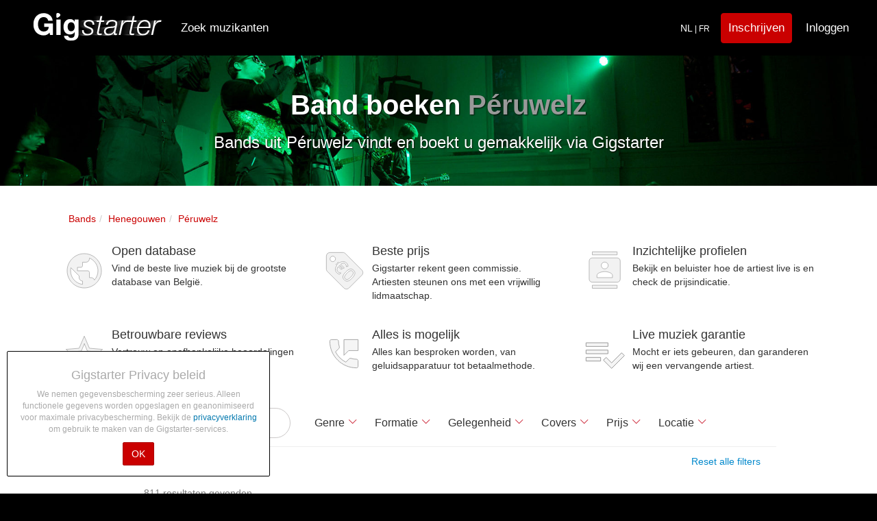

--- FILE ---
content_type: image/svg+xml
request_url: https://dz8pdz0wfluv5.cloudfront.net/assets/why-use-icons.svg
body_size: 2969
content:
<?xml version="1.0"?>
<!--Icons from directory ""-->
<svg xmlns="http://www.w3.org/2000/svg" width="66" height="394" viewBox="0 0 66 394"><svg xmlns:xlink="http://www.w3.org/1999/xlink" height="64" width="65" version="1.1" viewBox="0 0 65 64" id="contacts" y="0"><title>contacts</title><desc>Created with Sketch.</desc><g id="contacts-A.00-Landing-Page" fill-rule="evenodd" fill="none"><g id="contacts-Platform" transform="translate(-943 -128)"><g id="contacts-Group-5" transform="translate(165 36)"><g id="contacts-Profile" transform="translate(759 73)"><g id="contacts-Group-14" transform="translate(19.667 17)"><g id="contacts-contacts" transform="translate(0 2)"><g id="contacts-Page-1" transform="translate(.41186 .41707)"><polygon id="contacts-Stroke-1" stroke="#000" stroke-width=".5" stroke-opacity=".0078431" points="0 0 63.015 0 63.015 63.015 0 63.015"/><path id="contacts-Fill-2" stroke="#979797" stroke-width=".66667" fill="#F2F2F2" d="m49.625 4.9231h-36.234v4.4307h36.234v-4.4307zm-36.234 53.169h36.234v-4.43h-36.234v4.43zm36.234-44.307h-36.234c-2.491 0-4.5295 1.993-4.5295 4.43v26.585c0 2.437 2.0385 4.431 4.5295 4.431h36.234c2.491 0 4.529-1.994 4.529-4.431v-26.585c0-2.437-2.038-4.43-4.529-4.43zm-18.117 6.092c2.808 0 5.095 2.237 5.095 4.985 0 2.747-2.287 4.984-5.095 4.984s-5.096-2.237-5.096-4.984c0-2.748 2.288-4.985 5.096-4.985zm11.323 22.708h-22.646v-3.323c0-3.7 7.541-5.539 11.323-5.539s11.323 1.839 11.323 5.539v3.323z"/></g></g></g></g></g></g></g></svg><svg xmlns:xlink="http://www.w3.org/1999/xlink" height="66" width="66" version="1.1" viewBox="0 0 66 66" id="earth" y="64"><title>Material/Earth</title><desc>Created with Sketch.</desc><g id="earth-A.00-Landing-Page" fill-rule="evenodd" fill="none"><g id="earth-Platform" transform="translate(-182 -126)"><g id="earth-Group-5" transform="translate(165 36)"><g id="earth-Database" transform="translate(0 73)"><g id="earth-Group-13" transform="translate(18 17)"><g id="earth-Material/Earth" transform="translate(0 1)"><polygon id="earth-Stroke-1" stroke="#000" stroke-width=".5" stroke-opacity=".0078431" points="0 0 64 0 64 64 0 64"/><path id="earth-Combined-Shape" stroke="#979797" stroke-width=".66667" fill="#F2F2F2" d="m35.706 7.2728c12.05 1.7906 21.294 12.179 21.294 24.727 0 13.807-11.193 25-25 25s-25-11.193-25-25c0-6.904 2.7982-13.154 7.322-17.678 4.528-4.522 10.778-7.322 17.678-7.322 1.264 0 2.5 0.0928 3.706 0.2728zm16.174 22.52c-0.816-7.43-5.702-13.636-12.38-16.339v1.046c0 2.75-2.25 5-5 5h-5v5c0 1.375-1.125 2.5-2.5 2.5h-5v5h15c1.375 0 2.5 1.125 2.5 2.5v7.5h2.5c2.25 0 4.1 1.45 4.75 3.475 3.25-3.55 5.25-8.275 5.25-13.475 0-0.748-0.097-1.487-0.12-2.207zm-22.38 22.032c-9.875-1.225-17.5-9.625-17.5-19.825 0-1.55 0.2-3.025 0.525-4.475l11.975 11.975v2.5c0 2.75 2.25 5 5 5v4.825z"/></g></g></g></g></g></g></svg><svg xmlns:xlink="http://www.w3.org/1999/xlink" height="66" width="66" version="1.1" viewBox="0 0 66 66" id="gratis" y="130"><title>Material/Loyalty Copy</title><desc>Created with Sketch.</desc><g id="gratis-A.00-Landing-Page" fill-rule="evenodd" fill="none"><g id="gratis-Platform" transform="translate(-565 -126)"><g id="gratis-Group-5" transform="translate(165 36)"><g id="gratis-Commission" transform="translate(380 73)"><g id="gratis-Group-12" transform="translate(21 17)"><g id="gratis-Material/Loyalty-Copy" transform="translate(0 1)"><g id="gratis-Page-1"><polygon id="gratis-Stroke-1" stroke="#000" stroke-width=".5" stroke-opacity=".0078431" points="0 0 64 0 64 64 0 64"/><path id="gratis-Combined-Shape" stroke="#979797" stroke-width=".66667" fill="#F2F2F2" d="m57.093 30.88l-24-24c-0.96-0.96-2.293-1.5467-3.76-1.5467h-18.666c-2.9337 0-5.3337 2.4-5.3337 5.3337v18.666c0 1.467 0.5867 2.8 1.5734 3.787l24 24c0.96 0.96 2.293 1.547 3.76 1.547 1.466 0 2.8-0.587 3.76-1.574l18.666-18.666c0.987-0.96 1.574-2.294 1.574-3.76 0-1.467-0.614-2.827-1.574-3.787zm-42.426-12.213c-2.214 0-4-1.787-4-4 0-2.214 1.786-4 4-4 2.213 0 4 1.786 4 4 0 2.213-1.787 4-4 4zm22.426 6.611c-0.378-1.947-1.158-3.49-2.34-4.631-1.531-1.479-3.292-2.163-5.281-2.052-1.76 0.082-3.566 0.771-5.42 2.067l-1.051-1.016-1.654 0.699 1.422 1.373c-0.101 0.078-0.201 0.169-0.302 0.273l-0.507 0.526c-0.063 0.065-0.119 0.136-0.169 0.213l-0.896-0.865-1.672 0.681 1.499 1.447c-3.103 4.305-3.064 7.992 0.116 11.064 1.13 1.09 2.399 1.776 3.808 2.058l1.974-2.044c-1.034-0.021-1.814-0.109-2.34-0.266-0.719-0.217-1.389-0.627-2.012-1.228-2.039-1.968-1.924-4.555 0.343-7.76l4.245 4.1 1.653-0.699-4.849-4.682c0.05-0.078 0.106-0.149 0.169-0.214l0.489-0.506c0.1-0.104 0.207-0.202 0.32-0.293l5.121 4.946 1.673-0.681-5.51-5.321c1.261-0.864 2.464-1.383 3.61-1.556 1.438-0.217 2.644 0.145 3.618 1.085 0.947 0.915 1.443 2.259 1.487 4.033l2.456-0.751zm-1.679 10.218c0.326-0.338 0.69-0.708 1.091-1.11 0.402-0.403 0.829-0.781 1.282-1.133 0.454-0.353 0.923-0.67 1.41-0.953 0.486-0.283 0.978-0.467 1.474-0.552 0.496-0.086 0.994-0.062 1.494 0.069 0.5 0.132 0.984 0.423 1.451 0.875 0.468 0.451 0.776 0.924 0.925 1.419s0.189 0.992 0.122 1.491c-0.068 0.499-0.235 0.997-0.501 1.493s-0.567 0.976-0.903 1.442c-0.337 0.465-0.699 0.905-1.087 1.321-0.389 0.415-0.746 0.791-1.072 1.129-0.501 0.519-1.079 1.084-1.732 1.695-0.653 0.612-1.339 1.115-2.06 1.51-0.72 0.396-1.463 0.6-2.229 0.614-0.765 0.013-1.499-0.319-2.2-0.996s-1.058-1.398-1.071-2.163c-0.014-0.766 0.165-1.516 0.535-2.25s0.849-1.437 1.437-2.111 1.133-1.271 1.634-1.79zm-1.771-1.673c-0.489 0.506-0.984 1.044-1.484 1.615-0.501 0.57-0.95 1.165-1.347 1.785-0.398 0.619-0.722 1.253-0.972 1.902-0.251 0.649-0.376 1.312-0.377 1.988-0.001 0.677 0.158 1.363 0.476 2.059 0.319 0.697 0.835 1.39 1.549 2.079 0.727 0.702 1.44 1.197 2.141 1.485 0.701 0.287 1.389 0.419 2.065 0.394 0.676-0.024 1.334-0.173 1.974-0.446 0.639-0.272 1.262-0.618 1.867-1.037s1.184-0.889 1.737-1.409c0.552-0.52 1.073-1.033 1.562-1.54 0.489-0.506 0.983-1.044 1.484-1.614 0.501-0.571 0.95-1.166 1.347-1.785 0.398-0.62 0.725-1.257 0.981-1.913 0.257-0.655 0.386-1.321 0.387-1.997 0.001-0.677-0.155-1.366-0.467-2.069s-0.825-1.399-1.539-2.089c-0.714-0.689-1.428-1.178-2.141-1.465-0.714-0.288-1.408-0.419-2.084-0.395-0.676 0.025-1.337 0.177-1.983 0.456-0.646 0.28-1.272 0.629-1.877 1.048-0.606 0.419-1.184 0.888-1.737 1.408-0.552 0.52-1.073 1.034-1.562 1.54z"/></g></g></g></g></g></g></g></svg><svg xmlns:xlink="http://www.w3.org/1999/xlink" height="66" width="66" version="1.1" viewBox="0 0 66 66" id="messages" y="196"><title>icons/messages</title><desc>Created with Sketch.</desc><g id="messages-A.00-Landing-Page" fill-rule="evenodd" fill="none"><g id="messages-Platform" transform="translate(-565 -276)"><g id="messages-Group-5" transform="translate(165 36)"><g id="messages-Direct" transform="translate(380 223)"><g id="messages-Group-11" transform="translate(21 12)"><g id="messages-icons/messages" transform="translate(0 6)"><polygon id="messages-Stroke-1" stroke="#000" stroke-width=".5" stroke-opacity=".0078431" points="0 0 64 0 64 64 0 64"/><path id="messages-Fill-2" stroke="#979797" stroke-width=".66667" fill="#F2F2F2" d="m56 16h-5.333v24h-34.667v5.333c0 1.467 1.2 2.667 2.667 2.667h29.333l10.667 10.667v-40c0-1.467-1.2-2.667-2.667-2.667z"/><path id="messages-Path" stroke="#979797" stroke-width=".66667" fill="#F2F2F2" d="m45.333 32v-24c0-1.4667-1.2-2.6667-2.666-2.6667h-34.667c-1.4667 0-2.6667 1.2-2.6667 2.6667v37.333l10.667-10.666h26.667c1.466 0 2.666-1.2 2.666-2.667z"/></g></g></g></g></g></g></svg><svg xmlns:xlink="http://www.w3.org/1999/xlink" height="66" width="66" version="1.1" viewBox="0 0 66 66" id="speaker" y="262"><title>Page 1</title><desc>Created with Sketch.</desc><g id="speaker-A.00-Landing-Page" fill-rule="evenodd" fill="none"><g id="speaker-Platform" transform="translate(-943 -276)"><g id="speaker-Group-5" transform="translate(165 36)"><g id="speaker-Equipment" transform="translate(760 223)"><g id="speaker-Group-16" transform="translate(19 12)"><g id="speaker-Page-1" transform="translate(0 6)"><polygon id="speaker-Stroke-1" stroke="#000" stroke-width=".5" stroke-opacity=".0078431" points="0 0 64 0 64 64 0 64"/><path id="speaker-Fill-2" stroke="#979797" stroke-width=".66667" fill="#F2F2F2" d="m45.333 5.3333h-26.666c-2.934 0-5.334 2.4-5.334 5.3337v42.666c0 2.934 2.4 5.307 5.334 5.307l26.666 0.027c2.934 0 5.334-2.4 5.334-5.334v-42.666c0-2.9337-2.4-5.3337-5.334-5.3337zm-13.333 5.3337c2.933 0 5.333 2.4 5.333 5.333s-2.4 5.333-5.333 5.333c-2.96 0-5.333-2.4-5.333-5.333s2.373-5.333 5.333-5.333zm0 42.666c-7.36 0-13.333-5.973-13.333-13.333s5.973-13.333 13.333-13.333 13.333 5.973 13.333 13.333-5.973 13.333-13.333 13.333z"/><path id="speaker-Path" stroke="#979797" stroke-width=".66667" fill="#F2F2F2" d="m32 32c-4.427 0-8 3.573-8 8s3.573 8 8 8 8-3.573 8-8-3.573-8-8-8z"/></g></g></g></g></g></g></svg><svg xmlns:xlink="http://www.w3.org/1999/xlink" height="66" width="66" version="1.1" viewBox="0 0 66 66" id="star" y="328"><title>Icons/Star</title><desc>Created with Sketch.</desc><g id="star-A.00-Landing-Page" fill-rule="evenodd" fill="none"><g id="star-Platform" transform="translate(-182 -276)"><g id="star-Group-5" transform="translate(165 36)"><g id="star-Reviews" transform="translate(0 223)"><g id="star-Group-15" transform="translate(18 11)"><g id="star-Icons/Star" transform="translate(0 7)"><g id="star-Page-1"><polygon id="star-Stroke-1" stroke="#000" stroke-width=".5" stroke-opacity=".0078431" points="0 0 64 0 64 64 0 64"/><path id="star-Combined-Shape" stroke="#979797" stroke-width=".66667" fill="#F2F2F2" d="m32.24 16.834v-0.567l-0.12 0.283-0.12-0.283v0.567l-4.32 10.206-11.68 1.013 8.853 7.68-2.666 11.414 9.933-6.008 9.933 6.008-2.666-11.414 8.853-7.68-11.68-1.013-4.32-10.206zm26.427 7.806l-19.174-1.653-7.493-17.654-7.493 17.68-19.174 1.627 14.56 12.613-4.373 18.747 16.48-9.947 16.48 9.947-4.347-18.747 14.534-12.613z"/></g></g></g></g></g></g></g></svg></svg>


--- FILE ---
content_type: application/javascript
request_url: https://www.gigstarter.be/packs/js/application-bdaefd19ca0d88b1ff81.js
body_size: 74396
content:
!function(n){var o={};function t(e){if(o[e])return o[e].exports;var r=o[e]={i:e,l:!1,exports:{}};return n[e].call(r.exports,r,r.exports,t),r.l=!0,r.exports}t.m=n,t.c=o,t.d=function(n,o,e){t.o(n,o)||Object.defineProperty(n,o,{enumerable:!0,get:e})},t.r=function(n){"undefined"!==typeof Symbol&&Symbol.toStringTag&&Object.defineProperty(n,Symbol.toStringTag,{value:"Module"}),Object.defineProperty(n,"__esModule",{value:!0})},t.t=function(n,o){if(1&o&&(n=t(n)),8&o)return n;if(4&o&&"object"===typeof n&&n&&n.__esModule)return n;var e=Object.create(null);if(t.r(e),Object.defineProperty(e,"default",{enumerable:!0,value:n}),2&o&&"string"!=typeof n)for(var r in n)t.d(e,r,function(o){return n[o]}.bind(null,r));return e},t.n=function(n){var o=n&&n.__esModule?function(){return n.default}:function(){return n};return t.d(o,"a",o),o},t.o=function(n,o){return Object.prototype.hasOwnProperty.call(n,o)},t.p="/packs/",t(t.s=1)}([function(n,o){},function(n,o,t){"use strict";t.r(o),function(n){t(0),t(7),t(8),t(12),t(13);t(2).start(),t(3).start(),t(4).start(),t(5),console.log("Webpacker loaded!"),document.addEventListener("DOMContentLoaded",(function(){console.log("DOM fully loaded"),n('[data-toggle="tooltip"]').tooltip(),n('[data-toggle="popover"]').popover(),setTimeout((function(){if(!document.querySelector('link[href*="bootstrap"]')){console.log("Bootstrap CSS not detected, loading from CDN");var n=document.createElement("link");n.rel="stylesheet",n.href="https://cdn.jsdelivr.net/npm/bootstrap@4.6.0/dist/css/bootstrap.min.css",n.integrity="sha384-B0vP5xmATw1+K9KRQjQERJvTumQW0nPEzvF6L/Z6nronJ3oUOFUFpCjEUQouq2+l",n.crossOrigin="anonymous",document.head.appendChild(n)}var o=document.body;if("rgba(0, 0, 0, 0)"===window.getComputedStyle(o).backgroundColor||"transparent"===window.getComputedStyle(o).backgroundColor){console.log("Adding emergency CSS styles");var t=document.createElement("style");t.textContent='\n        body { font-family: -apple-system, BlinkMacSystemFont, "Segoe UI", Roboto, sans-serif; }\n        .navbar { z-index: 3; }\n        .btn-primary { color: #fff; background-color: #CA0000; border-color: #AB0505; }\n        .btn-primary:hover { background-color: #AB0505; border-color: #950505; }\n        footer { background-color: #f8f9fa; padding: 20px 0; margin-top: 20px; }\n        .jumbotron { padding: 4rem 2rem; margin-bottom: 2rem; background-color: #e9ecef; border-radius: 0.3rem; }\n      ',document.head.appendChild(t)}}),300);try{document.querySelectorAll(".scroller-container").forEach((function(n){var o=n.querySelector(".scroller-wrapper");if(o){var t=function(){o.classList.add("is-paused")},e=function(){o.classList.remove("is-paused")};n.addEventListener("mouseenter",t),n.addEventListener("mouseleave",e),n.addEventListener("touchstart",t,{passive:!0}),n.addEventListener("touchend",(function(){setTimeout(e,800)}),{passive:!0}),n.addEventListener("touchcancel",e,{passive:!0})}}))}catch(o){console.warn("Scroller pause handler failed:",o)}}))}.call(this,t(0))},function(n,o){},function(n,o){},function(n,o){},function(n,o,t){var e=t(6);e.keys().forEach(e)},function(n,o){function t(n){var o=new Error("Cannot find module '"+n+"'");throw o.code="MODULE_NOT_FOUND",o}t.keys=function(){return[]},t.resolve=t,n.exports=t,t.id=6},function(n,o){},function(n,o,t){var e=t(9),r=t(10);"string"===typeof(r=r.__esModule?r.default:r)&&(r=[[n.i,r,""]]);var i={insert:"head",singleton:!1};e(r,i);n.exports=r.locals||{}},function(n,o,t){"use strict";var e,r=function(){return"undefined"===typeof e&&(e=Boolean(window&&document&&document.all&&!window.atob)),e},i=function(){var n={};return function(o){if("undefined"===typeof n[o]){var t=document.querySelector(o);if(window.HTMLIFrameElement&&t instanceof window.HTMLIFrameElement)try{t=t.contentDocument.head}catch(e){t=null}n[o]=t}return n[o]}}(),a=[];function l(n){for(var o=-1,t=0;t<a.length;t++)if(a[t].identifier===n){o=t;break}return o}function d(n,o){for(var t={},e=[],r=0;r<n.length;r++){var i=n[r],d=o.base?i[0]+o.base:i[0],A=t[d]||0,s="".concat(d," ").concat(A);t[d]=A+1;var m=l(s),c={css:i[1],media:i[2],sourceMap:i[3]};-1!==m?(a[m].references++,a[m].updater(c)):a.push({identifier:s,updater:u(c,o),references:1}),e.push(s)}return e}function A(n){var o=document.createElement("style"),e=n.attributes||{};if("undefined"===typeof e.nonce){var r=t.nc;r&&(e.nonce=r)}if(Object.keys(e).forEach((function(n){o.setAttribute(n,e[n])})),"function"===typeof n.insert)n.insert(o);else{var a=i(n.insert||"head");if(!a)throw new Error("Couldn't find a style target. This probably means that the value for the 'insert' parameter is invalid.");a.appendChild(o)}return o}var s,m=(s=[],function(n,o){return s[n]=o,s.filter(Boolean).join("\n")});function c(n,o,t,e){var r=t?"":e.media?"@media ".concat(e.media," {").concat(e.css,"}"):e.css;if(n.styleSheet)n.styleSheet.cssText=m(o,r);else{var i=document.createTextNode(r),a=n.childNodes;a[o]&&n.removeChild(a[o]),a.length?n.insertBefore(i,a[o]):n.appendChild(i)}}function p(n,o,t){var e=t.css,r=t.media,i=t.sourceMap;if(r?n.setAttribute("media",r):n.removeAttribute("media"),i&&"undefined"!==typeof btoa&&(e+="\n/*# sourceMappingURL=data:application/json;base64,".concat(btoa(unescape(encodeURIComponent(JSON.stringify(i))))," */")),n.styleSheet)n.styleSheet.cssText=e;else{for(;n.firstChild;)n.removeChild(n.firstChild);n.appendChild(document.createTextNode(e))}}var g=null,b=0;function u(n,o){var t,e,r;if(o.singleton){var i=b++;t=g||(g=A(o)),e=c.bind(null,t,i,!1),r=c.bind(null,t,i,!0)}else t=A(o),e=p.bind(null,t,o),r=function(){!function(n){if(null===n.parentNode)return!1;n.parentNode.removeChild(n)}(t)};return e(n),function(o){if(o){if(o.css===n.css&&o.media===n.media&&o.sourceMap===n.sourceMap)return;e(n=o)}else r()}}n.exports=function(n,o){(o=o||{}).singleton||"boolean"===typeof o.singleton||(o.singleton=r());var t=d(n=n||[],o);return function(n){if(n=n||[],"[object Array]"===Object.prototype.toString.call(n)){for(var e=0;e<t.length;e++){var r=l(t[e]);a[r].references--}for(var i=d(n,o),A=0;A<t.length;A++){var s=l(t[A]);0===a[s].references&&(a[s].updater(),a.splice(s,1))}t=i}}}},function(n,o,t){(n.exports=t(11)(!0)).push([n.i,"/*!\n * Bootstrap v4.6.2 (https://getbootstrap.com/)\n * Copyright 2011-2022 The Bootstrap Authors\n * Copyright 2011-2022 Twitter, Inc.\n * Licensed under MIT (https://github.com/twbs/bootstrap/blob/main/LICENSE)\n */:root{--blue: #007bff;--indigo: #6610f2;--purple: #6f42c1;--pink: #e83e8c;--red: #dc3545;--orange: #fd7e14;--yellow: #ffc107;--green: #28a745;--teal: #20c997;--cyan: #17a2b8;--white: #fff;--gray: #6c757d;--gray-dark: #343a40;--primary: #007bff;--secondary: #6c757d;--success: #28a745;--info: #17a2b8;--warning: #ffc107;--danger: #dc3545;--light: #f8f9fa;--dark: #343a40;--breakpoint-xs: 0;--breakpoint-sm: 576px;--breakpoint-md: 768px;--breakpoint-lg: 992px;--breakpoint-xl: 1200px;--font-family-sans-serif: -apple-system, BlinkMacSystemFont, \"Segoe UI\", Roboto, \"Helvetica Neue\", Arial, \"Noto Sans\", \"Liberation Sans\", sans-serif, \"Apple Color Emoji\", \"Segoe UI Emoji\", \"Segoe UI Symbol\", \"Noto Color Emoji\";--font-family-monospace: SFMono-Regular, Menlo, Monaco, Consolas, \"Liberation Mono\", \"Courier New\", monospace}*,*::before,*::after{box-sizing:border-box}html{font-family:sans-serif;line-height:1.15;-webkit-text-size-adjust:100%;-webkit-tap-highlight-color:rgba(0,0,0,0)}article,aside,figcaption,figure,footer,header,hgroup,main,nav,section{display:block}body{margin:0;font-family:-apple-system,BlinkMacSystemFont,\"Segoe UI\",Roboto,\"Helvetica Neue\",Arial,\"Noto Sans\",\"Liberation Sans\",sans-serif,\"Apple Color Emoji\",\"Segoe UI Emoji\",\"Segoe UI Symbol\",\"Noto Color Emoji\";font-size:1rem;font-weight:400;line-height:1.5;color:#212529;text-align:left;background-color:#fff}[tabindex=\"-1\"]:focus:not(:focus-visible){outline:0 !important}hr{box-sizing:content-box;height:0;overflow:visible}h1,h2,h3,h4,h5,h6{margin-top:0;margin-bottom:.5rem}p{margin-top:0;margin-bottom:1rem}abbr[title],abbr[data-original-title]{text-decoration:underline;-webkit-text-decoration:underline dotted;text-decoration:underline dotted;cursor:help;border-bottom:0;-webkit-text-decoration-skip-ink:none;text-decoration-skip-ink:none}address{margin-bottom:1rem;font-style:normal;line-height:inherit}ol,ul,dl{margin-top:0;margin-bottom:1rem}ol ol,ul ul,ol ul,ul ol{margin-bottom:0}dt{font-weight:700}dd{margin-bottom:.5rem;margin-left:0}blockquote{margin:0 0 1rem}b,strong{font-weight:bolder}small{font-size:80%}sub,sup{position:relative;font-size:75%;line-height:0;vertical-align:baseline}sub{bottom:-0.25em}sup{top:-0.5em}a{color:#007bff;text-decoration:none;background-color:rgba(0,0,0,0)}a:hover{color:rgb(0,86.1,178.5);text-decoration:underline}a:not([href]):not([class]){color:inherit;text-decoration:none}a:not([href]):not([class]):hover{color:inherit;text-decoration:none}pre,code,kbd,samp{font-family:SFMono-Regular,Menlo,Monaco,Consolas,\"Liberation Mono\",\"Courier New\",monospace;font-size:1em}pre{margin-top:0;margin-bottom:1rem;overflow:auto;-ms-overflow-style:scrollbar}figure{margin:0 0 1rem}img{vertical-align:middle;border-style:none}svg{overflow:hidden;vertical-align:middle}table{border-collapse:collapse}caption{padding-top:.75rem;padding-bottom:.75rem;color:#6c757d;text-align:left;caption-side:bottom}th{text-align:inherit;text-align:-webkit-match-parent}label{display:inline-block;margin-bottom:.5rem}button{border-radius:0}button:focus:not(:focus-visible){outline:0}input,button,select,optgroup,textarea{margin:0;font-family:inherit;font-size:inherit;line-height:inherit}button,input{overflow:visible}button,select{text-transform:none}[role=button]{cursor:pointer}select{word-wrap:normal}button,[type=button],[type=reset],[type=submit]{-webkit-appearance:button}button:not(:disabled),[type=button]:not(:disabled),[type=reset]:not(:disabled),[type=submit]:not(:disabled){cursor:pointer}button::-moz-focus-inner,[type=button]::-moz-focus-inner,[type=reset]::-moz-focus-inner,[type=submit]::-moz-focus-inner{padding:0;border-style:none}input[type=radio],input[type=checkbox]{box-sizing:border-box;padding:0}textarea{overflow:auto;resize:vertical}fieldset{min-width:0;padding:0;margin:0;border:0}legend{display:block;width:100%;max-width:100%;padding:0;margin-bottom:.5rem;font-size:1.5rem;line-height:inherit;color:inherit;white-space:normal}progress{vertical-align:baseline}[type=number]::-webkit-inner-spin-button,[type=number]::-webkit-outer-spin-button{height:auto}[type=search]{outline-offset:-2px;-webkit-appearance:none}[type=search]::-webkit-search-decoration{-webkit-appearance:none}::-webkit-file-upload-button{font:inherit;-webkit-appearance:button}output{display:inline-block}summary{display:list-item;cursor:pointer}template{display:none}[hidden]{display:none !important}h1,h2,h3,h4,h5,h6,.h1,.h2,.h3,.h4,.h5,.h6{margin-bottom:.5rem;font-weight:500;line-height:1.2}h1,.h1{font-size:2.5rem}h2,.h2{font-size:2rem}h3,.h3{font-size:1.75rem}h4,.h4{font-size:1.5rem}h5,.h5{font-size:1.25rem}h6,.h6{font-size:1rem}.lead{font-size:1.25rem;font-weight:300}.display-1{font-size:6rem;font-weight:300;line-height:1.2}.display-2{font-size:5.5rem;font-weight:300;line-height:1.2}.display-3{font-size:4.5rem;font-weight:300;line-height:1.2}.display-4{font-size:3.5rem;font-weight:300;line-height:1.2}hr{margin-top:1rem;margin-bottom:1rem;border:0;border-top:1px solid rgba(0,0,0,.1)}small,.small{font-size:0.875em;font-weight:400}mark,.mark{padding:.2em;background-color:#fcf8e3}.list-unstyled{padding-left:0;list-style:none}.list-inline{padding-left:0;list-style:none}.list-inline-item{display:inline-block}.list-inline-item:not(:last-child){margin-right:.5rem}.initialism{font-size:90%;text-transform:uppercase}.blockquote{margin-bottom:1rem;font-size:1.25rem}.blockquote-footer{display:block;font-size:0.875em;color:#6c757d}.blockquote-footer::before{content:\"\u2014\xa0\"}.img-fluid{max-width:100%;height:auto}.img-thumbnail{padding:.25rem;background-color:#fff;border:1px solid #dee2e6;border-radius:.25rem;max-width:100%;height:auto}.figure{display:inline-block}.figure-img{margin-bottom:.5rem;line-height:1}.figure-caption{font-size:90%;color:#6c757d}code{font-size:87.5%;color:#e83e8c;word-wrap:break-word}a>code{color:inherit}kbd{padding:.2rem .4rem;font-size:87.5%;color:#fff;background-color:#212529;border-radius:.2rem}kbd kbd{padding:0;font-size:100%;font-weight:700}pre{display:block;font-size:87.5%;color:#212529}pre code{font-size:inherit;color:inherit;word-break:normal}.pre-scrollable{max-height:340px;overflow-y:scroll}.container,.container-fluid,.container-xl,.container-lg,.container-md,.container-sm{width:100%;padding-right:15px;padding-left:15px;margin-right:auto;margin-left:auto}@media(min-width: 576px){.container-sm,.container{max-width:540px}}@media(min-width: 768px){.container-md,.container-sm,.container{max-width:720px}}@media(min-width: 992px){.container-lg,.container-md,.container-sm,.container{max-width:960px}}@media(min-width: 1200px){.container-xl,.container-lg,.container-md,.container-sm,.container{max-width:1140px}}.row{display:flex;flex-wrap:wrap;margin-right:-15px;margin-left:-15px}.no-gutters{margin-right:0;margin-left:0}.no-gutters>.col,.no-gutters>[class*=col-]{padding-right:0;padding-left:0}.col-xl,.col-xl-auto,.col-xl-12,.col-xl-11,.col-xl-10,.col-xl-9,.col-xl-8,.col-xl-7,.col-xl-6,.col-xl-5,.col-xl-4,.col-xl-3,.col-xl-2,.col-xl-1,.col-lg,.col-lg-auto,.col-lg-12,.col-lg-11,.col-lg-10,.col-lg-9,.col-lg-8,.col-lg-7,.col-lg-6,.col-lg-5,.col-lg-4,.col-lg-3,.col-lg-2,.col-lg-1,.col-md,.col-md-auto,.col-md-12,.col-md-11,.col-md-10,.col-md-9,.col-md-8,.col-md-7,.col-md-6,.col-md-5,.col-md-4,.col-md-3,.col-md-2,.col-md-1,.col-sm,.col-sm-auto,.col-sm-12,.col-sm-11,.col-sm-10,.col-sm-9,.col-sm-8,.col-sm-7,.col-sm-6,.col-sm-5,.col-sm-4,.col-sm-3,.col-sm-2,.col-sm-1,.col,.col-auto,.col-12,.col-11,.col-10,.col-9,.col-8,.col-7,.col-6,.col-5,.col-4,.col-3,.col-2,.col-1{position:relative;width:100%;padding-right:15px;padding-left:15px}.col{flex-basis:0;flex-grow:1;max-width:100%}.row-cols-1>*{flex:0 0 100%;max-width:100%}.row-cols-2>*{flex:0 0 50%;max-width:50%}.row-cols-3>*{flex:0 0 33.3333333333%;max-width:33.3333333333%}.row-cols-4>*{flex:0 0 25%;max-width:25%}.row-cols-5>*{flex:0 0 20%;max-width:20%}.row-cols-6>*{flex:0 0 16.6666666667%;max-width:16.6666666667%}.col-auto{flex:0 0 auto;width:auto;max-width:100%}.col-1{flex:0 0 8.33333333%;max-width:8.33333333%}.col-2{flex:0 0 16.66666667%;max-width:16.66666667%}.col-3{flex:0 0 25%;max-width:25%}.col-4{flex:0 0 33.33333333%;max-width:33.33333333%}.col-5{flex:0 0 41.66666667%;max-width:41.66666667%}.col-6{flex:0 0 50%;max-width:50%}.col-7{flex:0 0 58.33333333%;max-width:58.33333333%}.col-8{flex:0 0 66.66666667%;max-width:66.66666667%}.col-9{flex:0 0 75%;max-width:75%}.col-10{flex:0 0 83.33333333%;max-width:83.33333333%}.col-11{flex:0 0 91.66666667%;max-width:91.66666667%}.col-12{flex:0 0 100%;max-width:100%}.order-first{order:-1}.order-last{order:13}.order-0{order:0}.order-1{order:1}.order-2{order:2}.order-3{order:3}.order-4{order:4}.order-5{order:5}.order-6{order:6}.order-7{order:7}.order-8{order:8}.order-9{order:9}.order-10{order:10}.order-11{order:11}.order-12{order:12}.offset-1{margin-left:8.33333333%}.offset-2{margin-left:16.66666667%}.offset-3{margin-left:25%}.offset-4{margin-left:33.33333333%}.offset-5{margin-left:41.66666667%}.offset-6{margin-left:50%}.offset-7{margin-left:58.33333333%}.offset-8{margin-left:66.66666667%}.offset-9{margin-left:75%}.offset-10{margin-left:83.33333333%}.offset-11{margin-left:91.66666667%}@media(min-width: 576px){.col-sm{flex-basis:0;flex-grow:1;max-width:100%}.row-cols-sm-1>*{flex:0 0 100%;max-width:100%}.row-cols-sm-2>*{flex:0 0 50%;max-width:50%}.row-cols-sm-3>*{flex:0 0 33.3333333333%;max-width:33.3333333333%}.row-cols-sm-4>*{flex:0 0 25%;max-width:25%}.row-cols-sm-5>*{flex:0 0 20%;max-width:20%}.row-cols-sm-6>*{flex:0 0 16.6666666667%;max-width:16.6666666667%}.col-sm-auto{flex:0 0 auto;width:auto;max-width:100%}.col-sm-1{flex:0 0 8.33333333%;max-width:8.33333333%}.col-sm-2{flex:0 0 16.66666667%;max-width:16.66666667%}.col-sm-3{flex:0 0 25%;max-width:25%}.col-sm-4{flex:0 0 33.33333333%;max-width:33.33333333%}.col-sm-5{flex:0 0 41.66666667%;max-width:41.66666667%}.col-sm-6{flex:0 0 50%;max-width:50%}.col-sm-7{flex:0 0 58.33333333%;max-width:58.33333333%}.col-sm-8{flex:0 0 66.66666667%;max-width:66.66666667%}.col-sm-9{flex:0 0 75%;max-width:75%}.col-sm-10{flex:0 0 83.33333333%;max-width:83.33333333%}.col-sm-11{flex:0 0 91.66666667%;max-width:91.66666667%}.col-sm-12{flex:0 0 100%;max-width:100%}.order-sm-first{order:-1}.order-sm-last{order:13}.order-sm-0{order:0}.order-sm-1{order:1}.order-sm-2{order:2}.order-sm-3{order:3}.order-sm-4{order:4}.order-sm-5{order:5}.order-sm-6{order:6}.order-sm-7{order:7}.order-sm-8{order:8}.order-sm-9{order:9}.order-sm-10{order:10}.order-sm-11{order:11}.order-sm-12{order:12}.offset-sm-0{margin-left:0}.offset-sm-1{margin-left:8.33333333%}.offset-sm-2{margin-left:16.66666667%}.offset-sm-3{margin-left:25%}.offset-sm-4{margin-left:33.33333333%}.offset-sm-5{margin-left:41.66666667%}.offset-sm-6{margin-left:50%}.offset-sm-7{margin-left:58.33333333%}.offset-sm-8{margin-left:66.66666667%}.offset-sm-9{margin-left:75%}.offset-sm-10{margin-left:83.33333333%}.offset-sm-11{margin-left:91.66666667%}}@media(min-width: 768px){.col-md{flex-basis:0;flex-grow:1;max-width:100%}.row-cols-md-1>*{flex:0 0 100%;max-width:100%}.row-cols-md-2>*{flex:0 0 50%;max-width:50%}.row-cols-md-3>*{flex:0 0 33.3333333333%;max-width:33.3333333333%}.row-cols-md-4>*{flex:0 0 25%;max-width:25%}.row-cols-md-5>*{flex:0 0 20%;max-width:20%}.row-cols-md-6>*{flex:0 0 16.6666666667%;max-width:16.6666666667%}.col-md-auto{flex:0 0 auto;width:auto;max-width:100%}.col-md-1{flex:0 0 8.33333333%;max-width:8.33333333%}.col-md-2{flex:0 0 16.66666667%;max-width:16.66666667%}.col-md-3{flex:0 0 25%;max-width:25%}.col-md-4{flex:0 0 33.33333333%;max-width:33.33333333%}.col-md-5{flex:0 0 41.66666667%;max-width:41.66666667%}.col-md-6{flex:0 0 50%;max-width:50%}.col-md-7{flex:0 0 58.33333333%;max-width:58.33333333%}.col-md-8{flex:0 0 66.66666667%;max-width:66.66666667%}.col-md-9{flex:0 0 75%;max-width:75%}.col-md-10{flex:0 0 83.33333333%;max-width:83.33333333%}.col-md-11{flex:0 0 91.66666667%;max-width:91.66666667%}.col-md-12{flex:0 0 100%;max-width:100%}.order-md-first{order:-1}.order-md-last{order:13}.order-md-0{order:0}.order-md-1{order:1}.order-md-2{order:2}.order-md-3{order:3}.order-md-4{order:4}.order-md-5{order:5}.order-md-6{order:6}.order-md-7{order:7}.order-md-8{order:8}.order-md-9{order:9}.order-md-10{order:10}.order-md-11{order:11}.order-md-12{order:12}.offset-md-0{margin-left:0}.offset-md-1{margin-left:8.33333333%}.offset-md-2{margin-left:16.66666667%}.offset-md-3{margin-left:25%}.offset-md-4{margin-left:33.33333333%}.offset-md-5{margin-left:41.66666667%}.offset-md-6{margin-left:50%}.offset-md-7{margin-left:58.33333333%}.offset-md-8{margin-left:66.66666667%}.offset-md-9{margin-left:75%}.offset-md-10{margin-left:83.33333333%}.offset-md-11{margin-left:91.66666667%}}@media(min-width: 992px){.col-lg{flex-basis:0;flex-grow:1;max-width:100%}.row-cols-lg-1>*{flex:0 0 100%;max-width:100%}.row-cols-lg-2>*{flex:0 0 50%;max-width:50%}.row-cols-lg-3>*{flex:0 0 33.3333333333%;max-width:33.3333333333%}.row-cols-lg-4>*{flex:0 0 25%;max-width:25%}.row-cols-lg-5>*{flex:0 0 20%;max-width:20%}.row-cols-lg-6>*{flex:0 0 16.6666666667%;max-width:16.6666666667%}.col-lg-auto{flex:0 0 auto;width:auto;max-width:100%}.col-lg-1{flex:0 0 8.33333333%;max-width:8.33333333%}.col-lg-2{flex:0 0 16.66666667%;max-width:16.66666667%}.col-lg-3{flex:0 0 25%;max-width:25%}.col-lg-4{flex:0 0 33.33333333%;max-width:33.33333333%}.col-lg-5{flex:0 0 41.66666667%;max-width:41.66666667%}.col-lg-6{flex:0 0 50%;max-width:50%}.col-lg-7{flex:0 0 58.33333333%;max-width:58.33333333%}.col-lg-8{flex:0 0 66.66666667%;max-width:66.66666667%}.col-lg-9{flex:0 0 75%;max-width:75%}.col-lg-10{flex:0 0 83.33333333%;max-width:83.33333333%}.col-lg-11{flex:0 0 91.66666667%;max-width:91.66666667%}.col-lg-12{flex:0 0 100%;max-width:100%}.order-lg-first{order:-1}.order-lg-last{order:13}.order-lg-0{order:0}.order-lg-1{order:1}.order-lg-2{order:2}.order-lg-3{order:3}.order-lg-4{order:4}.order-lg-5{order:5}.order-lg-6{order:6}.order-lg-7{order:7}.order-lg-8{order:8}.order-lg-9{order:9}.order-lg-10{order:10}.order-lg-11{order:11}.order-lg-12{order:12}.offset-lg-0{margin-left:0}.offset-lg-1{margin-left:8.33333333%}.offset-lg-2{margin-left:16.66666667%}.offset-lg-3{margin-left:25%}.offset-lg-4{margin-left:33.33333333%}.offset-lg-5{margin-left:41.66666667%}.offset-lg-6{margin-left:50%}.offset-lg-7{margin-left:58.33333333%}.offset-lg-8{margin-left:66.66666667%}.offset-lg-9{margin-left:75%}.offset-lg-10{margin-left:83.33333333%}.offset-lg-11{margin-left:91.66666667%}}@media(min-width: 1200px){.col-xl{flex-basis:0;flex-grow:1;max-width:100%}.row-cols-xl-1>*{flex:0 0 100%;max-width:100%}.row-cols-xl-2>*{flex:0 0 50%;max-width:50%}.row-cols-xl-3>*{flex:0 0 33.3333333333%;max-width:33.3333333333%}.row-cols-xl-4>*{flex:0 0 25%;max-width:25%}.row-cols-xl-5>*{flex:0 0 20%;max-width:20%}.row-cols-xl-6>*{flex:0 0 16.6666666667%;max-width:16.6666666667%}.col-xl-auto{flex:0 0 auto;width:auto;max-width:100%}.col-xl-1{flex:0 0 8.33333333%;max-width:8.33333333%}.col-xl-2{flex:0 0 16.66666667%;max-width:16.66666667%}.col-xl-3{flex:0 0 25%;max-width:25%}.col-xl-4{flex:0 0 33.33333333%;max-width:33.33333333%}.col-xl-5{flex:0 0 41.66666667%;max-width:41.66666667%}.col-xl-6{flex:0 0 50%;max-width:50%}.col-xl-7{flex:0 0 58.33333333%;max-width:58.33333333%}.col-xl-8{flex:0 0 66.66666667%;max-width:66.66666667%}.col-xl-9{flex:0 0 75%;max-width:75%}.col-xl-10{flex:0 0 83.33333333%;max-width:83.33333333%}.col-xl-11{flex:0 0 91.66666667%;max-width:91.66666667%}.col-xl-12{flex:0 0 100%;max-width:100%}.order-xl-first{order:-1}.order-xl-last{order:13}.order-xl-0{order:0}.order-xl-1{order:1}.order-xl-2{order:2}.order-xl-3{order:3}.order-xl-4{order:4}.order-xl-5{order:5}.order-xl-6{order:6}.order-xl-7{order:7}.order-xl-8{order:8}.order-xl-9{order:9}.order-xl-10{order:10}.order-xl-11{order:11}.order-xl-12{order:12}.offset-xl-0{margin-left:0}.offset-xl-1{margin-left:8.33333333%}.offset-xl-2{margin-left:16.66666667%}.offset-xl-3{margin-left:25%}.offset-xl-4{margin-left:33.33333333%}.offset-xl-5{margin-left:41.66666667%}.offset-xl-6{margin-left:50%}.offset-xl-7{margin-left:58.33333333%}.offset-xl-8{margin-left:66.66666667%}.offset-xl-9{margin-left:75%}.offset-xl-10{margin-left:83.33333333%}.offset-xl-11{margin-left:91.66666667%}}.table{width:100%;margin-bottom:1rem;color:#212529}.table th,.table td{padding:.75rem;vertical-align:top;border-top:1px solid #dee2e6}.table thead th{vertical-align:bottom;border-bottom:2px solid #dee2e6}.table tbody+tbody{border-top:2px solid #dee2e6}.table-sm th,.table-sm td{padding:.3rem}.table-bordered{border:1px solid #dee2e6}.table-bordered th,.table-bordered td{border:1px solid #dee2e6}.table-bordered thead th,.table-bordered thead td{border-bottom-width:2px}.table-borderless th,.table-borderless td,.table-borderless thead th,.table-borderless tbody+tbody{border:0}.table-striped tbody tr:nth-of-type(odd){background-color:rgba(0,0,0,.05)}.table-hover tbody tr:hover{color:#212529;background-color:rgba(0,0,0,.075)}.table-primary,.table-primary>th,.table-primary>td{background-color:rgb(183.6,218.04,255)}.table-primary th,.table-primary td,.table-primary thead th,.table-primary tbody+tbody{border-color:rgb(122.4,186.36,255)}.table-hover .table-primary:hover{background-color:rgb(158.1,204.84,255)}.table-hover .table-primary:hover>td,.table-hover .table-primary:hover>th{background-color:rgb(158.1,204.84,255)}.table-secondary,.table-secondary>th,.table-secondary>td{background-color:rgb(213.84,216.36,218.6)}.table-secondary th,.table-secondary td,.table-secondary thead th,.table-secondary tbody+tbody{border-color:rgb(178.56,183.24,187.4)}.table-hover .table-secondary:hover{background-color:hsl(208.2352941176,6.1371841155%,79.7921568627%)}.table-hover .table-secondary:hover>td,.table-hover .table-secondary:hover>th{background-color:hsl(208.2352941176,6.1371841155%,79.7921568627%)}.table-success,.table-success>th,.table-success>td{background-color:rgb(194.8,230.36,202.92)}.table-success th,.table-success td,.table-success thead th,.table-success tbody+tbody{border-color:rgb(143.2,209.24,158.28)}.table-hover .table-success:hover{background-color:rgb(176.7059405941,222.9540594059,187.2665346535)}.table-hover .table-success:hover>td,.table-hover .table-success:hover>th{background-color:rgb(176.7059405941,222.9540594059,187.2665346535)}.table-info,.table-info>th,.table-info>td{background-color:rgb(190.04,228.96,235.12)}.table-info th,.table-info td,.table-info thead th,.table-info tbody+tbody{border-color:rgb(134.36,206.64,218.08)}.table-hover .table-info:hover{background-color:hsl(188.198757764,53.1353135314%,78.3647058824%)}.table-hover .table-info:hover>td,.table-hover .table-info:hover>th{background-color:hsl(188.198757764,53.1353135314%,78.3647058824%)}.table-warning,.table-warning>th,.table-warning>td{background-color:rgb(255,237.64,185.56)}.table-warning th,.table-warning td,.table-warning thead th,.table-warning tbody+tbody{border-color:rgb(255,222.76,126.04)}.table-hover .table-warning:hover{background-color:rgb(255,231.265,160.06)}.table-hover .table-warning:hover>td,.table-hover .table-warning:hover>th{background-color:rgb(255,231.265,160.06)}.table-danger,.table-danger>th,.table-danger>td{background-color:rgb(245.2,198.44,202.92)}.table-danger th,.table-danger td,.table-danger thead th,.table-danger tbody+tbody{border-color:rgb(236.8,149.96,158.28)}.table-hover .table-danger:hover{background-color:hsl(354.251497006,70.4641350211%,81.9882352941%)}.table-hover .table-danger:hover>td,.table-hover .table-danger:hover>th{background-color:hsl(354.251497006,70.4641350211%,81.9882352941%)}.table-light,.table-light>th,.table-light>td{background-color:rgb(253.04,253.32,253.6)}.table-light th,.table-light td,.table-light thead th,.table-light tbody+tbody{border-color:rgb(251.36,251.88,252.4)}.table-hover .table-light:hover{background-color:rgb(238.165,240.57,242.975)}.table-hover .table-light:hover>td,.table-hover .table-light:hover>th{background-color:rgb(238.165,240.57,242.975)}.table-dark,.table-dark>th,.table-dark>td{background-color:rgb(198.16,199.84,201.52)}.table-dark th,.table-dark td,.table-dark thead th,.table-dark tbody+tbody{border-color:rgb(149.44,152.56,155.68)}.table-hover .table-dark:hover{background-color:hsl(210,3.0456852792%,73.368627451%)}.table-hover .table-dark:hover>td,.table-hover .table-dark:hover>th{background-color:hsl(210,3.0456852792%,73.368627451%)}.table-active,.table-active>th,.table-active>td{background-color:rgba(0,0,0,.075)}.table-hover .table-active:hover{background-color:rgba(0,0,0,.075)}.table-hover .table-active:hover>td,.table-hover .table-active:hover>th{background-color:rgba(0,0,0,.075)}.table .thead-dark th{color:#fff;background-color:#343a40;border-color:hsl(210,10.3448275862%,30.2450980392%)}.table .thead-light th{color:#495057;background-color:#e9ecef;border-color:#dee2e6}.table-dark{color:#fff;background-color:#343a40}.table-dark th,.table-dark td,.table-dark thead th{border-color:hsl(210,10.3448275862%,30.2450980392%)}.table-dark.table-bordered{border:0}.table-dark.table-striped tbody tr:nth-of-type(odd){background-color:hsla(0,0%,100%,.05)}.table-dark.table-hover tbody tr:hover{color:#fff;background-color:hsla(0,0%,100%,.075)}@media(max-width: 575.98px){.table-responsive-sm{display:block;width:100%;overflow-x:auto;-webkit-overflow-scrolling:touch}.table-responsive-sm>.table-bordered{border:0}}@media(max-width: 767.98px){.table-responsive-md{display:block;width:100%;overflow-x:auto;-webkit-overflow-scrolling:touch}.table-responsive-md>.table-bordered{border:0}}@media(max-width: 991.98px){.table-responsive-lg{display:block;width:100%;overflow-x:auto;-webkit-overflow-scrolling:touch}.table-responsive-lg>.table-bordered{border:0}}@media(max-width: 1199.98px){.table-responsive-xl{display:block;width:100%;overflow-x:auto;-webkit-overflow-scrolling:touch}.table-responsive-xl>.table-bordered{border:0}}.table-responsive{display:block;width:100%;overflow-x:auto;-webkit-overflow-scrolling:touch}.table-responsive>.table-bordered{border:0}.form-control{display:block;width:100%;height:calc(1.5em + 0.75rem + 2px);padding:.375rem .75rem;font-size:1rem;font-weight:400;line-height:1.5;color:#495057;background-color:#fff;background-clip:padding-box;border:1px solid #ced4da;border-radius:.25rem;transition:border-color .15s ease-in-out,box-shadow .15s ease-in-out}@media(prefers-reduced-motion: reduce){.form-control{transition:none}}.form-control::-ms-expand{background-color:rgba(0,0,0,0);border:0}.form-control:focus{color:#495057;background-color:#fff;border-color:rgb(127.5,189,255);outline:0;box-shadow:0 0 0 .2rem rgba(0,123,255,.25)}.form-control::-moz-placeholder{color:#6c757d;opacity:1}.form-control::placeholder{color:#6c757d;opacity:1}.form-control:disabled,.form-control[readonly]{background-color:#e9ecef;opacity:1}input[type=date].form-control,input[type=time].form-control,input[type=datetime-local].form-control,input[type=month].form-control{-webkit-appearance:none;-moz-appearance:none;appearance:none}select.form-control:-moz-focusring{color:rgba(0,0,0,0);text-shadow:0 0 0 #495057}select.form-control:focus::-ms-value{color:#495057;background-color:#fff}.form-control-file,.form-control-range{display:block;width:100%}.col-form-label{padding-top:calc(0.375rem + 1px);padding-bottom:calc(0.375rem + 1px);margin-bottom:0;font-size:inherit;line-height:1.5}.col-form-label-lg{padding-top:calc(0.5rem + 1px);padding-bottom:calc(0.5rem + 1px);font-size:1.25rem;line-height:1.5}.col-form-label-sm{padding-top:calc(0.25rem + 1px);padding-bottom:calc(0.25rem + 1px);font-size:0.875rem;line-height:1.5}.form-control-plaintext{display:block;width:100%;padding:.375rem 0;margin-bottom:0;font-size:1rem;line-height:1.5;color:#212529;background-color:rgba(0,0,0,0);border:solid rgba(0,0,0,0);border-width:1px 0}.form-control-plaintext.form-control-sm,.form-control-plaintext.form-control-lg{padding-right:0;padding-left:0}.form-control-sm{height:calc(1.5em + 0.5rem + 2px);padding:.25rem .5rem;font-size:0.875rem;line-height:1.5;border-radius:.2rem}.form-control-lg{height:calc(1.5em + 1rem + 2px);padding:.5rem 1rem;font-size:1.25rem;line-height:1.5;border-radius:.3rem}select.form-control[size],select.form-control[multiple]{height:auto}textarea.form-control{height:auto}.form-group{margin-bottom:1rem}.form-text{display:block;margin-top:.25rem}.form-row{display:flex;flex-wrap:wrap;margin-right:-5px;margin-left:-5px}.form-row>.col,.form-row>[class*=col-]{padding-right:5px;padding-left:5px}.form-check{position:relative;display:block;padding-left:1.25rem}.form-check-input{position:absolute;margin-top:.3rem;margin-left:-1.25rem}.form-check-input[disabled]~.form-check-label,.form-check-input:disabled~.form-check-label{color:#6c757d}.form-check-label{margin-bottom:0}.form-check-inline{display:inline-flex;align-items:center;padding-left:0;margin-right:.75rem}.form-check-inline .form-check-input{position:static;margin-top:0;margin-right:.3125rem;margin-left:0}.valid-feedback{display:none;width:100%;margin-top:.25rem;font-size:0.875em;color:#28a745}.valid-tooltip{position:absolute;top:100%;left:0;z-index:5;display:none;max-width:100%;padding:.25rem .5rem;margin-top:.1rem;font-size:0.875rem;line-height:1.5;color:#fff;background-color:rgba(40,167,69,.9);border-radius:.25rem}.form-row>.col>.valid-tooltip,.form-row>[class*=col-]>.valid-tooltip{left:5px}.was-validated :valid~.valid-feedback,.was-validated :valid~.valid-tooltip,.is-valid~.valid-feedback,.is-valid~.valid-tooltip{display:block}.was-validated .form-control:valid,.form-control.is-valid{border-color:#28a745;padding-right:calc(1.5em + 0.75rem) !important;background-image:url(\"data:image/svg+xml,%3csvg xmlns='http://www.w3.org/2000/svg' width='8' height='8' viewBox='0 0 8 8'%3e%3cpath fill='%2328a745' d='M2.3 6.73L.6 4.53c-.4-1.04.46-1.4 1.1-.8l1.1 1.4 3.4-3.8c.6-.63 1.6-.27 1.2.7l-4 4.6c-.43.5-.8.4-1.1.1z'/%3e%3c/svg%3e\");background-repeat:no-repeat;background-position:right calc(0.375em + 0.1875rem) center;background-size:calc(0.75em + 0.375rem) calc(0.75em + 0.375rem)}.was-validated .form-control:valid:focus,.form-control.is-valid:focus{border-color:#28a745;box-shadow:0 0 0 .2rem rgba(40,167,69,.25)}.was-validated select.form-control:valid,select.form-control.is-valid{padding-right:3rem !important;background-position:right 1.5rem center}.was-validated textarea.form-control:valid,textarea.form-control.is-valid{padding-right:calc(1.5em + 0.75rem);background-position:top calc(0.375em + 0.1875rem) right calc(0.375em + 0.1875rem)}.was-validated .custom-select:valid,.custom-select.is-valid{border-color:#28a745;padding-right:calc(0.75em + 2.3125rem) !important;background:url(\"data:image/svg+xml,%3csvg xmlns='http://www.w3.org/2000/svg' width='4' height='5' viewBox='0 0 4 5'%3e%3cpath fill='%23343a40' d='M2 0L0 2h4zm0 5L0 3h4z'/%3e%3c/svg%3e\") right .75rem center/8px 10px no-repeat,#fff url(\"data:image/svg+xml,%3csvg xmlns='http://www.w3.org/2000/svg' width='8' height='8' viewBox='0 0 8 8'%3e%3cpath fill='%2328a745' d='M2.3 6.73L.6 4.53c-.4-1.04.46-1.4 1.1-.8l1.1 1.4 3.4-3.8c.6-.63 1.6-.27 1.2.7l-4 4.6c-.43.5-.8.4-1.1.1z'/%3e%3c/svg%3e\") center right 1.75rem/calc(0.75em + 0.375rem) calc(0.75em + 0.375rem) no-repeat}.was-validated .custom-select:valid:focus,.custom-select.is-valid:focus{border-color:#28a745;box-shadow:0 0 0 .2rem rgba(40,167,69,.25)}.was-validated .form-check-input:valid~.form-check-label,.form-check-input.is-valid~.form-check-label{color:#28a745}.was-validated .form-check-input:valid~.valid-feedback,.was-validated .form-check-input:valid~.valid-tooltip,.form-check-input.is-valid~.valid-feedback,.form-check-input.is-valid~.valid-tooltip{display:block}.was-validated .custom-control-input:valid~.custom-control-label,.custom-control-input.is-valid~.custom-control-label{color:#28a745}.was-validated .custom-control-input:valid~.custom-control-label::before,.custom-control-input.is-valid~.custom-control-label::before{border-color:#28a745}.was-validated .custom-control-input:valid:checked~.custom-control-label::before,.custom-control-input.is-valid:checked~.custom-control-label::before{border-color:rgb(51.6956521739,206.3043478261,87);background-color:rgb(51.6956521739,206.3043478261,87)}.was-validated .custom-control-input:valid:focus~.custom-control-label::before,.custom-control-input.is-valid:focus~.custom-control-label::before{box-shadow:0 0 0 .2rem rgba(40,167,69,.25)}.was-validated .custom-control-input:valid:focus:not(:checked)~.custom-control-label::before,.custom-control-input.is-valid:focus:not(:checked)~.custom-control-label::before{border-color:#28a745}.was-validated .custom-file-input:valid~.custom-file-label,.custom-file-input.is-valid~.custom-file-label{border-color:#28a745}.was-validated .custom-file-input:valid:focus~.custom-file-label,.custom-file-input.is-valid:focus~.custom-file-label{border-color:#28a745;box-shadow:0 0 0 .2rem rgba(40,167,69,.25)}.invalid-feedback{display:none;width:100%;margin-top:.25rem;font-size:0.875em;color:#dc3545}.invalid-tooltip{position:absolute;top:100%;left:0;z-index:5;display:none;max-width:100%;padding:.25rem .5rem;margin-top:.1rem;font-size:0.875rem;line-height:1.5;color:#fff;background-color:rgba(220,53,69,.9);border-radius:.25rem}.form-row>.col>.invalid-tooltip,.form-row>[class*=col-]>.invalid-tooltip{left:5px}.was-validated :invalid~.invalid-feedback,.was-validated :invalid~.invalid-tooltip,.is-invalid~.invalid-feedback,.is-invalid~.invalid-tooltip{display:block}.was-validated .form-control:invalid,.form-control.is-invalid{border-color:#dc3545;padding-right:calc(1.5em + 0.75rem) !important;background-image:url(\"data:image/svg+xml,%3csvg xmlns='http://www.w3.org/2000/svg' width='12' height='12' fill='none' stroke='%23dc3545' viewBox='0 0 12 12'%3e%3ccircle cx='6' cy='6' r='4.5'/%3e%3cpath stroke-linejoin='round' d='M5.8 3.6h.4L6 6.5z'/%3e%3ccircle cx='6' cy='8.2' r='.6' fill='%23dc3545' stroke='none'/%3e%3c/svg%3e\");background-repeat:no-repeat;background-position:right calc(0.375em + 0.1875rem) center;background-size:calc(0.75em + 0.375rem) calc(0.75em + 0.375rem)}.was-validated .form-control:invalid:focus,.form-control.is-invalid:focus{border-color:#dc3545;box-shadow:0 0 0 .2rem rgba(220,53,69,.25)}.was-validated select.form-control:invalid,select.form-control.is-invalid{padding-right:3rem !important;background-position:right 1.5rem center}.was-validated textarea.form-control:invalid,textarea.form-control.is-invalid{padding-right:calc(1.5em + 0.75rem);background-position:top calc(0.375em + 0.1875rem) right calc(0.375em + 0.1875rem)}.was-validated .custom-select:invalid,.custom-select.is-invalid{border-color:#dc3545;padding-right:calc(0.75em + 2.3125rem) !important;background:url(\"data:image/svg+xml,%3csvg xmlns='http://www.w3.org/2000/svg' width='4' height='5' viewBox='0 0 4 5'%3e%3cpath fill='%23343a40' d='M2 0L0 2h4zm0 5L0 3h4z'/%3e%3c/svg%3e\") right .75rem center/8px 10px no-repeat,#fff url(\"data:image/svg+xml,%3csvg xmlns='http://www.w3.org/2000/svg' width='12' height='12' fill='none' stroke='%23dc3545' viewBox='0 0 12 12'%3e%3ccircle cx='6' cy='6' r='4.5'/%3e%3cpath stroke-linejoin='round' d='M5.8 3.6h.4L6 6.5z'/%3e%3ccircle cx='6' cy='8.2' r='.6' fill='%23dc3545' stroke='none'/%3e%3c/svg%3e\") center right 1.75rem/calc(0.75em + 0.375rem) calc(0.75em + 0.375rem) no-repeat}.was-validated .custom-select:invalid:focus,.custom-select.is-invalid:focus{border-color:#dc3545;box-shadow:0 0 0 .2rem rgba(220,53,69,.25)}.was-validated .form-check-input:invalid~.form-check-label,.form-check-input.is-invalid~.form-check-label{color:#dc3545}.was-validated .form-check-input:invalid~.invalid-feedback,.was-validated .form-check-input:invalid~.invalid-tooltip,.form-check-input.is-invalid~.invalid-feedback,.form-check-input.is-invalid~.invalid-tooltip{display:block}.was-validated .custom-control-input:invalid~.custom-control-label,.custom-control-input.is-invalid~.custom-control-label{color:#dc3545}.was-validated .custom-control-input:invalid~.custom-control-label::before,.custom-control-input.is-invalid~.custom-control-label::before{border-color:#dc3545}.was-validated .custom-control-input:invalid:checked~.custom-control-label::before,.custom-control-input.is-invalid:checked~.custom-control-label::before{border-color:rgb(227.5316455696,96.4683544304,109.0253164557);background-color:rgb(227.5316455696,96.4683544304,109.0253164557)}.was-validated .custom-control-input:invalid:focus~.custom-control-label::before,.custom-control-input.is-invalid:focus~.custom-control-label::before{box-shadow:0 0 0 .2rem rgba(220,53,69,.25)}.was-validated .custom-control-input:invalid:focus:not(:checked)~.custom-control-label::before,.custom-control-input.is-invalid:focus:not(:checked)~.custom-control-label::before{border-color:#dc3545}.was-validated .custom-file-input:invalid~.custom-file-label,.custom-file-input.is-invalid~.custom-file-label{border-color:#dc3545}.was-validated .custom-file-input:invalid:focus~.custom-file-label,.custom-file-input.is-invalid:focus~.custom-file-label{border-color:#dc3545;box-shadow:0 0 0 .2rem rgba(220,53,69,.25)}.form-inline{display:flex;flex-flow:row wrap;align-items:center}.form-inline .form-check{width:100%}@media(min-width: 576px){.form-inline label{display:flex;align-items:center;justify-content:center;margin-bottom:0}.form-inline .form-group{display:flex;flex:0 0 auto;flex-flow:row wrap;align-items:center;margin-bottom:0}.form-inline .form-control{display:inline-block;width:auto;vertical-align:middle}.form-inline .form-control-plaintext{display:inline-block}.form-inline .input-group,.form-inline .custom-select{width:auto}.form-inline .form-check{display:flex;align-items:center;justify-content:center;width:auto;padding-left:0}.form-inline .form-check-input{position:relative;flex-shrink:0;margin-top:0;margin-right:.25rem;margin-left:0}.form-inline .custom-control{align-items:center;justify-content:center}.form-inline .custom-control-label{margin-bottom:0}}.btn{display:inline-block;font-weight:400;color:#212529;text-align:center;vertical-align:middle;-webkit-user-select:none;-moz-user-select:none;user-select:none;background-color:rgba(0,0,0,0);border:1px solid rgba(0,0,0,0);padding:.375rem .75rem;font-size:1rem;line-height:1.5;border-radius:.25rem;transition:color .15s ease-in-out,background-color .15s ease-in-out,border-color .15s ease-in-out,box-shadow .15s ease-in-out}@media(prefers-reduced-motion: reduce){.btn{transition:none}}.btn:hover{color:#212529;text-decoration:none}.btn:focus,.btn.focus{outline:0;box-shadow:0 0 0 .2rem rgba(0,123,255,.25)}.btn.disabled,.btn:disabled{opacity:.65}.btn:not(:disabled):not(.disabled){cursor:pointer}a.btn.disabled,fieldset:disabled a.btn{pointer-events:none}.btn-primary{color:#fff;background-color:#007bff;border-color:#007bff}.btn-primary:hover{color:#fff;background-color:rgb(0,104.55,216.75);border-color:rgb(0,98.4,204)}.btn-primary:focus,.btn-primary.focus{color:#fff;background-color:rgb(0,104.55,216.75);border-color:rgb(0,98.4,204);box-shadow:0 0 0 .2rem rgba(38.25,142.8,255,.5)}.btn-primary.disabled,.btn-primary:disabled{color:#fff;background-color:#007bff;border-color:#007bff}.btn-primary:not(:disabled):not(.disabled):active,.btn-primary:not(:disabled):not(.disabled).active,.show>.btn-primary.dropdown-toggle{color:#fff;background-color:rgb(0,98.4,204);border-color:rgb(0,92.25,191.25)}.btn-primary:not(:disabled):not(.disabled):active:focus,.btn-primary:not(:disabled):not(.disabled).active:focus,.show>.btn-primary.dropdown-toggle:focus{box-shadow:0 0 0 .2rem rgba(38.25,142.8,255,.5)}.btn-secondary{color:#fff;background-color:#6c757d;border-color:#6c757d}.btn-secondary:hover{color:#fff;background-color:rgb(90.2703862661,97.7929184549,104.4796137339);border-color:rgb(84.3605150215,91.3905579399,97.6394849785)}.btn-secondary:focus,.btn-secondary.focus{color:#fff;background-color:rgb(90.2703862661,97.7929184549,104.4796137339);border-color:rgb(84.3605150215,91.3905579399,97.6394849785);box-shadow:0 0 0 .2rem rgba(130.05,137.7,144.5,.5)}.btn-secondary.disabled,.btn-secondary:disabled{color:#fff;background-color:#6c757d;border-color:#6c757d}.btn-secondary:not(:disabled):not(.disabled):active,.btn-secondary:not(:disabled):not(.disabled).active,.show>.btn-secondary.dropdown-toggle{color:#fff;background-color:rgb(84.3605150215,91.3905579399,97.6394849785);border-color:rgb(78.4506437768,84.9881974249,90.7993562232)}.btn-secondary:not(:disabled):not(.disabled):active:focus,.btn-secondary:not(:disabled):not(.disabled).active:focus,.show>.btn-secondary.dropdown-toggle:focus{box-shadow:0 0 0 .2rem rgba(130.05,137.7,144.5,.5)}.btn-success{color:#fff;background-color:#28a745;border-color:#28a745}.btn-success:hover{color:#fff;background-color:rgb(32.6086956522,136.1413043478,56.25);border-color:rgb(30.1449275362,125.8550724638,52)}.btn-success:focus,.btn-success.focus{color:#fff;background-color:rgb(32.6086956522,136.1413043478,56.25);border-color:rgb(30.1449275362,125.8550724638,52);box-shadow:0 0 0 .2rem rgba(72.25,180.2,96.9,.5)}.btn-success.disabled,.btn-success:disabled{color:#fff;background-color:#28a745;border-color:#28a745}.btn-success:not(:disabled):not(.disabled):active,.btn-success:not(:disabled):not(.disabled).active,.show>.btn-success.dropdown-toggle{color:#fff;background-color:rgb(30.1449275362,125.8550724638,52);border-color:rgb(27.6811594203,115.5688405797,47.75)}.btn-success:not(:disabled):not(.disabled):active:focus,.btn-success:not(:disabled):not(.disabled).active:focus,.show>.btn-success.dropdown-toggle:focus{box-shadow:0 0 0 .2rem rgba(72.25,180.2,96.9,.5)}.btn-info{color:#fff;background-color:#17a2b8;border-color:#17a2b8}.btn-info:hover{color:#fff;background-color:rgb(18.75,132.0652173913,150);border-color:rgb(17.3333333333,122.0869565217,138.6666666667)}.btn-info:focus,.btn-info.focus{color:#fff;background-color:rgb(18.75,132.0652173913,150);border-color:rgb(17.3333333333,122.0869565217,138.6666666667);box-shadow:0 0 0 .2rem rgba(57.8,175.95,194.65,.5)}.btn-info.disabled,.btn-info:disabled{color:#fff;background-color:#17a2b8;border-color:#17a2b8}.btn-info:not(:disabled):not(.disabled):active,.btn-info:not(:disabled):not(.disabled).active,.show>.btn-info.dropdown-toggle{color:#fff;background-color:rgb(17.3333333333,122.0869565217,138.6666666667);border-color:rgb(15.9166666667,112.1086956522,127.3333333333)}.btn-info:not(:disabled):not(.disabled):active:focus,.btn-info:not(:disabled):not(.disabled).active:focus,.show>.btn-info.dropdown-toggle:focus{box-shadow:0 0 0 .2rem rgba(57.8,175.95,194.65,.5)}.btn-warning{color:#212529;background-color:#ffc107;border-color:#ffc107}.btn-warning:hover{color:#212529;background-color:rgb(223.75,167.8125,0);border-color:rgb(211,158.25,0)}.btn-warning:focus,.btn-warning.focus{color:#212529;background-color:rgb(223.75,167.8125,0);border-color:rgb(211,158.25,0);box-shadow:0 0 0 .2rem rgba(221.7,169.6,12.1,.5)}.btn-warning.disabled,.btn-warning:disabled{color:#212529;background-color:#ffc107;border-color:#ffc107}.btn-warning:not(:disabled):not(.disabled):active,.btn-warning:not(:disabled):not(.disabled).active,.show>.btn-warning.dropdown-toggle{color:#212529;background-color:rgb(211,158.25,0);border-color:rgb(198.25,148.6875,0)}.btn-warning:not(:disabled):not(.disabled):active:focus,.btn-warning:not(:disabled):not(.disabled).active:focus,.show>.btn-warning.dropdown-toggle:focus{box-shadow:0 0 0 .2rem rgba(221.7,169.6,12.1,.5)}.btn-danger{color:#fff;background-color:#dc3545;border-color:#dc3545}.btn-danger:hover{color:#fff;background-color:rgb(200.082278481,34.667721519,50.5158227848);border-color:rgb(189.2151898734,32.7848101266,47.7721518987)}.btn-danger:focus,.btn-danger.focus{color:#fff;background-color:rgb(200.082278481,34.667721519,50.5158227848);border-color:rgb(189.2151898734,32.7848101266,47.7721518987);box-shadow:0 0 0 .2rem rgba(225.25,83.3,96.9,.5)}.btn-danger.disabled,.btn-danger:disabled{color:#fff;background-color:#dc3545;border-color:#dc3545}.btn-danger:not(:disabled):not(.disabled):active,.btn-danger:not(:disabled):not(.disabled).active,.show>.btn-danger.dropdown-toggle{color:#fff;background-color:rgb(189.2151898734,32.7848101266,47.7721518987);border-color:rgb(178.3481012658,30.9018987342,45.0284810127)}.btn-danger:not(:disabled):not(.disabled):active:focus,.btn-danger:not(:disabled):not(.disabled).active:focus,.show>.btn-danger.dropdown-toggle:focus{box-shadow:0 0 0 .2rem rgba(225.25,83.3,96.9,.5)}.btn-light{color:#212529;background-color:#f8f9fa;border-color:#f8f9fa}.btn-light:hover{color:#212529;background-color:rgb(225.6875,229.875,234.0625);border-color:rgb(218.25,223.5,228.75)}.btn-light:focus,.btn-light.focus{color:#212529;background-color:rgb(225.6875,229.875,234.0625);border-color:rgb(218.25,223.5,228.75);box-shadow:0 0 0 .2rem rgba(215.75,217.2,218.65,.5)}.btn-light.disabled,.btn-light:disabled{color:#212529;background-color:#f8f9fa;border-color:#f8f9fa}.btn-light:not(:disabled):not(.disabled):active,.btn-light:not(:disabled):not(.disabled).active,.show>.btn-light.dropdown-toggle{color:#212529;background-color:rgb(218.25,223.5,228.75);border-color:rgb(210.8125,217.125,223.4375)}.btn-light:not(:disabled):not(.disabled):active:focus,.btn-light:not(:disabled):not(.disabled).active:focus,.show>.btn-light.dropdown-toggle:focus{box-shadow:0 0 0 .2rem rgba(215.75,217.2,218.65,.5)}.btn-dark{color:#fff;background-color:#343a40;border-color:#343a40}.btn-dark:hover{color:#fff;background-color:hsl(210,10.3448275862%,15.2450980392%);border-color:rgb(29.1379310345,32.5,35.8620689655)}.btn-dark:focus,.btn-dark.focus{color:#fff;background-color:hsl(210,10.3448275862%,15.2450980392%);border-color:rgb(29.1379310345,32.5,35.8620689655);box-shadow:0 0 0 .2rem rgba(82.45,87.55,92.65,.5)}.btn-dark.disabled,.btn-dark:disabled{color:#fff;background-color:#343a40;border-color:#343a40}.btn-dark:not(:disabled):not(.disabled):active,.btn-dark:not(:disabled):not(.disabled).active,.show>.btn-dark.dropdown-toggle{color:#fff;background-color:rgb(29.1379310345,32.5,35.8620689655);border-color:hsl(210,10.3448275862%,10.2450980392%)}.btn-dark:not(:disabled):not(.disabled):active:focus,.btn-dark:not(:disabled):not(.disabled).active:focus,.show>.btn-dark.dropdown-toggle:focus{box-shadow:0 0 0 .2rem rgba(82.45,87.55,92.65,.5)}.btn-outline-primary{color:#007bff;border-color:#007bff}.btn-outline-primary:hover{color:#fff;background-color:#007bff;border-color:#007bff}.btn-outline-primary:focus,.btn-outline-primary.focus{box-shadow:0 0 0 .2rem rgba(0,123,255,.5)}.btn-outline-primary.disabled,.btn-outline-primary:disabled{color:#007bff;background-color:rgba(0,0,0,0)}.btn-outline-primary:not(:disabled):not(.disabled):active,.btn-outline-primary:not(:disabled):not(.disabled).active,.show>.btn-outline-primary.dropdown-toggle{color:#fff;background-color:#007bff;border-color:#007bff}.btn-outline-primary:not(:disabled):not(.disabled):active:focus,.btn-outline-primary:not(:disabled):not(.disabled).active:focus,.show>.btn-outline-primary.dropdown-toggle:focus{box-shadow:0 0 0 .2rem rgba(0,123,255,.5)}.btn-outline-secondary{color:#6c757d;border-color:#6c757d}.btn-outline-secondary:hover{color:#fff;background-color:#6c757d;border-color:#6c757d}.btn-outline-secondary:focus,.btn-outline-secondary.focus{box-shadow:0 0 0 .2rem rgba(108,117,125,.5)}.btn-outline-secondary.disabled,.btn-outline-secondary:disabled{color:#6c757d;background-color:rgba(0,0,0,0)}.btn-outline-secondary:not(:disabled):not(.disabled):active,.btn-outline-secondary:not(:disabled):not(.disabled).active,.show>.btn-outline-secondary.dropdown-toggle{color:#fff;background-color:#6c757d;border-color:#6c757d}.btn-outline-secondary:not(:disabled):not(.disabled):active:focus,.btn-outline-secondary:not(:disabled):not(.disabled).active:focus,.show>.btn-outline-secondary.dropdown-toggle:focus{box-shadow:0 0 0 .2rem rgba(108,117,125,.5)}.btn-outline-success{color:#28a745;border-color:#28a745}.btn-outline-success:hover{color:#fff;background-color:#28a745;border-color:#28a745}.btn-outline-success:focus,.btn-outline-success.focus{box-shadow:0 0 0 .2rem rgba(40,167,69,.5)}.btn-outline-success.disabled,.btn-outline-success:disabled{color:#28a745;background-color:rgba(0,0,0,0)}.btn-outline-success:not(:disabled):not(.disabled):active,.btn-outline-success:not(:disabled):not(.disabled).active,.show>.btn-outline-success.dropdown-toggle{color:#fff;background-color:#28a745;border-color:#28a745}.btn-outline-success:not(:disabled):not(.disabled):active:focus,.btn-outline-success:not(:disabled):not(.disabled).active:focus,.show>.btn-outline-success.dropdown-toggle:focus{box-shadow:0 0 0 .2rem rgba(40,167,69,.5)}.btn-outline-info{color:#17a2b8;border-color:#17a2b8}.btn-outline-info:hover{color:#fff;background-color:#17a2b8;border-color:#17a2b8}.btn-outline-info:focus,.btn-outline-info.focus{box-shadow:0 0 0 .2rem rgba(23,162,184,.5)}.btn-outline-info.disabled,.btn-outline-info:disabled{color:#17a2b8;background-color:rgba(0,0,0,0)}.btn-outline-info:not(:disabled):not(.disabled):active,.btn-outline-info:not(:disabled):not(.disabled).active,.show>.btn-outline-info.dropdown-toggle{color:#fff;background-color:#17a2b8;border-color:#17a2b8}.btn-outline-info:not(:disabled):not(.disabled):active:focus,.btn-outline-info:not(:disabled):not(.disabled).active:focus,.show>.btn-outline-info.dropdown-toggle:focus{box-shadow:0 0 0 .2rem rgba(23,162,184,.5)}.btn-outline-warning{color:#ffc107;border-color:#ffc107}.btn-outline-warning:hover{color:#212529;background-color:#ffc107;border-color:#ffc107}.btn-outline-warning:focus,.btn-outline-warning.focus{box-shadow:0 0 0 .2rem rgba(255,193,7,.5)}.btn-outline-warning.disabled,.btn-outline-warning:disabled{color:#ffc107;background-color:rgba(0,0,0,0)}.btn-outline-warning:not(:disabled):not(.disabled):active,.btn-outline-warning:not(:disabled):not(.disabled).active,.show>.btn-outline-warning.dropdown-toggle{color:#212529;background-color:#ffc107;border-color:#ffc107}.btn-outline-warning:not(:disabled):not(.disabled):active:focus,.btn-outline-warning:not(:disabled):not(.disabled).active:focus,.show>.btn-outline-warning.dropdown-toggle:focus{box-shadow:0 0 0 .2rem rgba(255,193,7,.5)}.btn-outline-danger{color:#dc3545;border-color:#dc3545}.btn-outline-danger:hover{color:#fff;background-color:#dc3545;border-color:#dc3545}.btn-outline-danger:focus,.btn-outline-danger.focus{box-shadow:0 0 0 .2rem rgba(220,53,69,.5)}.btn-outline-danger.disabled,.btn-outline-danger:disabled{color:#dc3545;background-color:rgba(0,0,0,0)}.btn-outline-danger:not(:disabled):not(.disabled):active,.btn-outline-danger:not(:disabled):not(.disabled).active,.show>.btn-outline-danger.dropdown-toggle{color:#fff;background-color:#dc3545;border-color:#dc3545}.btn-outline-danger:not(:disabled):not(.disabled):active:focus,.btn-outline-danger:not(:disabled):not(.disabled).active:focus,.show>.btn-outline-danger.dropdown-toggle:focus{box-shadow:0 0 0 .2rem rgba(220,53,69,.5)}.btn-outline-light{color:#f8f9fa;border-color:#f8f9fa}.btn-outline-light:hover{color:#212529;background-color:#f8f9fa;border-color:#f8f9fa}.btn-outline-light:focus,.btn-outline-light.focus{box-shadow:0 0 0 .2rem rgba(248,249,250,.5)}.btn-outline-light.disabled,.btn-outline-light:disabled{color:#f8f9fa;background-color:rgba(0,0,0,0)}.btn-outline-light:not(:disabled):not(.disabled):active,.btn-outline-light:not(:disabled):not(.disabled).active,.show>.btn-outline-light.dropdown-toggle{color:#212529;background-color:#f8f9fa;border-color:#f8f9fa}.btn-outline-light:not(:disabled):not(.disabled):active:focus,.btn-outline-light:not(:disabled):not(.disabled).active:focus,.show>.btn-outline-light.dropdown-toggle:focus{box-shadow:0 0 0 .2rem rgba(248,249,250,.5)}.btn-outline-dark{color:#343a40;border-color:#343a40}.btn-outline-dark:hover{color:#fff;background-color:#343a40;border-color:#343a40}.btn-outline-dark:focus,.btn-outline-dark.focus{box-shadow:0 0 0 .2rem rgba(52,58,64,.5)}.btn-outline-dark.disabled,.btn-outline-dark:disabled{color:#343a40;background-color:rgba(0,0,0,0)}.btn-outline-dark:not(:disabled):not(.disabled):active,.btn-outline-dark:not(:disabled):not(.disabled).active,.show>.btn-outline-dark.dropdown-toggle{color:#fff;background-color:#343a40;border-color:#343a40}.btn-outline-dark:not(:disabled):not(.disabled):active:focus,.btn-outline-dark:not(:disabled):not(.disabled).active:focus,.show>.btn-outline-dark.dropdown-toggle:focus{box-shadow:0 0 0 .2rem rgba(52,58,64,.5)}.btn-link{font-weight:400;color:#007bff;text-decoration:none}.btn-link:hover{color:rgb(0,86.1,178.5);text-decoration:underline}.btn-link:focus,.btn-link.focus{text-decoration:underline}.btn-link:disabled,.btn-link.disabled{color:#6c757d;pointer-events:none}.btn-lg,.btn-group-lg>.btn{padding:.5rem 1rem;font-size:1.25rem;line-height:1.5;border-radius:.3rem}.btn-sm,.btn-group-sm>.btn{padding:.25rem .5rem;font-size:0.875rem;line-height:1.5;border-radius:.2rem}.btn-block{display:block;width:100%}.btn-block+.btn-block{margin-top:.5rem}input[type=submit].btn-block,input[type=reset].btn-block,input[type=button].btn-block{width:100%}.fade{transition:opacity .15s linear}@media(prefers-reduced-motion: reduce){.fade{transition:none}}.fade:not(.show){opacity:0}.collapse:not(.show){display:none}.collapsing{position:relative;height:0;overflow:hidden;transition:height .35s ease}@media(prefers-reduced-motion: reduce){.collapsing{transition:none}}.collapsing.width{width:0;height:auto;transition:width .35s ease}@media(prefers-reduced-motion: reduce){.collapsing.width{transition:none}}.dropup,.dropright,.dropdown,.dropleft{position:relative}.dropdown-toggle{white-space:nowrap}.dropdown-toggle::after{display:inline-block;margin-left:.255em;vertical-align:.255em;content:\"\";border-top:.3em solid;border-right:.3em solid rgba(0,0,0,0);border-bottom:0;border-left:.3em solid rgba(0,0,0,0)}.dropdown-toggle:empty::after{margin-left:0}.dropdown-menu{position:absolute;top:100%;left:0;z-index:1000;display:none;float:left;min-width:10rem;padding:.5rem 0;margin:.125rem 0 0;font-size:1rem;color:#212529;text-align:left;list-style:none;background-color:#fff;background-clip:padding-box;border:1px solid rgba(0,0,0,.15);border-radius:.25rem}.dropdown-menu-left{right:auto;left:0}.dropdown-menu-right{right:0;left:auto}@media(min-width: 576px){.dropdown-menu-sm-left{right:auto;left:0}.dropdown-menu-sm-right{right:0;left:auto}}@media(min-width: 768px){.dropdown-menu-md-left{right:auto;left:0}.dropdown-menu-md-right{right:0;left:auto}}@media(min-width: 992px){.dropdown-menu-lg-left{right:auto;left:0}.dropdown-menu-lg-right{right:0;left:auto}}@media(min-width: 1200px){.dropdown-menu-xl-left{right:auto;left:0}.dropdown-menu-xl-right{right:0;left:auto}}.dropup .dropdown-menu{top:auto;bottom:100%;margin-top:0;margin-bottom:.125rem}.dropup .dropdown-toggle::after{display:inline-block;margin-left:.255em;vertical-align:.255em;content:\"\";border-top:0;border-right:.3em solid rgba(0,0,0,0);border-bottom:.3em solid;border-left:.3em solid rgba(0,0,0,0)}.dropup .dropdown-toggle:empty::after{margin-left:0}.dropright .dropdown-menu{top:0;right:auto;left:100%;margin-top:0;margin-left:.125rem}.dropright .dropdown-toggle::after{display:inline-block;margin-left:.255em;vertical-align:.255em;content:\"\";border-top:.3em solid rgba(0,0,0,0);border-right:0;border-bottom:.3em solid rgba(0,0,0,0);border-left:.3em solid}.dropright .dropdown-toggle:empty::after{margin-left:0}.dropright .dropdown-toggle::after{vertical-align:0}.dropleft .dropdown-menu{top:0;right:100%;left:auto;margin-top:0;margin-right:.125rem}.dropleft .dropdown-toggle::after{display:inline-block;margin-left:.255em;vertical-align:.255em;content:\"\"}.dropleft .dropdown-toggle::after{display:none}.dropleft .dropdown-toggle::before{display:inline-block;margin-right:.255em;vertical-align:.255em;content:\"\";border-top:.3em solid rgba(0,0,0,0);border-right:.3em solid;border-bottom:.3em solid rgba(0,0,0,0)}.dropleft .dropdown-toggle:empty::after{margin-left:0}.dropleft .dropdown-toggle::before{vertical-align:0}.dropdown-menu[x-placement^=top],.dropdown-menu[x-placement^=right],.dropdown-menu[x-placement^=bottom],.dropdown-menu[x-placement^=left]{right:auto;bottom:auto}.dropdown-divider{height:0;margin:.5rem 0;overflow:hidden;border-top:1px solid #e9ecef}.dropdown-item{display:block;width:100%;padding:.25rem 1.5rem;clear:both;font-weight:400;color:#212529;text-align:inherit;white-space:nowrap;background-color:rgba(0,0,0,0);border:0}.dropdown-item:hover,.dropdown-item:focus{color:hsl(210,10.8108108108%,9.5098039216%);text-decoration:none;background-color:#e9ecef}.dropdown-item.active,.dropdown-item:active{color:#fff;text-decoration:none;background-color:#007bff}.dropdown-item.disabled,.dropdown-item:disabled{color:#adb5bd;pointer-events:none;background-color:rgba(0,0,0,0)}.dropdown-menu.show{display:block}.dropdown-header{display:block;padding:.5rem 1.5rem;margin-bottom:0;font-size:0.875rem;color:#6c757d;white-space:nowrap}.dropdown-item-text{display:block;padding:.25rem 1.5rem;color:#212529}.btn-group,.btn-group-vertical{position:relative;display:inline-flex;vertical-align:middle}.btn-group>.btn,.btn-group-vertical>.btn{position:relative;flex:1 1 auto}.btn-group>.btn:hover,.btn-group-vertical>.btn:hover{z-index:1}.btn-group>.btn:focus,.btn-group>.btn:active,.btn-group>.btn.active,.btn-group-vertical>.btn:focus,.btn-group-vertical>.btn:active,.btn-group-vertical>.btn.active{z-index:1}.btn-toolbar{display:flex;flex-wrap:wrap;justify-content:flex-start}.btn-toolbar .input-group{width:auto}.btn-group>.btn:not(:first-child),.btn-group>.btn-group:not(:first-child){margin-left:-1px}.btn-group>.btn:not(:last-child):not(.dropdown-toggle),.btn-group>.btn-group:not(:last-child)>.btn{border-top-right-radius:0;border-bottom-right-radius:0}.btn-group>.btn:not(:first-child),.btn-group>.btn-group:not(:first-child)>.btn{border-top-left-radius:0;border-bottom-left-radius:0}.dropdown-toggle-split{padding-right:.5625rem;padding-left:.5625rem}.dropdown-toggle-split::after,.dropup .dropdown-toggle-split::after,.dropright .dropdown-toggle-split::after{margin-left:0}.dropleft .dropdown-toggle-split::before{margin-right:0}.btn-sm+.dropdown-toggle-split,.btn-group-sm>.btn+.dropdown-toggle-split{padding-right:.375rem;padding-left:.375rem}.btn-lg+.dropdown-toggle-split,.btn-group-lg>.btn+.dropdown-toggle-split{padding-right:.75rem;padding-left:.75rem}.btn-group-vertical{flex-direction:column;align-items:flex-start;justify-content:center}.btn-group-vertical>.btn,.btn-group-vertical>.btn-group{width:100%}.btn-group-vertical>.btn:not(:first-child),.btn-group-vertical>.btn-group:not(:first-child){margin-top:-1px}.btn-group-vertical>.btn:not(:last-child):not(.dropdown-toggle),.btn-group-vertical>.btn-group:not(:last-child)>.btn{border-bottom-right-radius:0;border-bottom-left-radius:0}.btn-group-vertical>.btn:not(:first-child),.btn-group-vertical>.btn-group:not(:first-child)>.btn{border-top-left-radius:0;border-top-right-radius:0}.btn-group-toggle>.btn,.btn-group-toggle>.btn-group>.btn{margin-bottom:0}.btn-group-toggle>.btn input[type=radio],.btn-group-toggle>.btn input[type=checkbox],.btn-group-toggle>.btn-group>.btn input[type=radio],.btn-group-toggle>.btn-group>.btn input[type=checkbox]{position:absolute;clip:rect(0, 0, 0, 0);pointer-events:none}.input-group{position:relative;display:flex;flex-wrap:wrap;align-items:stretch;width:100%}.input-group>.form-control,.input-group>.form-control-plaintext,.input-group>.custom-select,.input-group>.custom-file{position:relative;flex:1 1 auto;width:1%;min-width:0;margin-bottom:0}.input-group>.form-control+.form-control,.input-group>.form-control+.custom-select,.input-group>.form-control+.custom-file,.input-group>.form-control-plaintext+.form-control,.input-group>.form-control-plaintext+.custom-select,.input-group>.form-control-plaintext+.custom-file,.input-group>.custom-select+.form-control,.input-group>.custom-select+.custom-select,.input-group>.custom-select+.custom-file,.input-group>.custom-file+.form-control,.input-group>.custom-file+.custom-select,.input-group>.custom-file+.custom-file{margin-left:-1px}.input-group>.form-control:focus,.input-group>.custom-select:focus,.input-group>.custom-file .custom-file-input:focus~.custom-file-label{z-index:3}.input-group>.custom-file .custom-file-input:focus{z-index:4}.input-group>.form-control:not(:first-child),.input-group>.custom-select:not(:first-child){border-top-left-radius:0;border-bottom-left-radius:0}.input-group>.custom-file{display:flex;align-items:center}.input-group>.custom-file:not(:last-child) .custom-file-label,.input-group>.custom-file:not(:last-child) .custom-file-label::after{border-top-right-radius:0;border-bottom-right-radius:0}.input-group>.custom-file:not(:first-child) .custom-file-label{border-top-left-radius:0;border-bottom-left-radius:0}.input-group:not(.has-validation)>.form-control:not(:last-child),.input-group:not(.has-validation)>.custom-select:not(:last-child),.input-group:not(.has-validation)>.custom-file:not(:last-child) .custom-file-label,.input-group:not(.has-validation)>.custom-file:not(:last-child) .custom-file-label::after{border-top-right-radius:0;border-bottom-right-radius:0}.input-group.has-validation>.form-control:nth-last-child(n+3),.input-group.has-validation>.custom-select:nth-last-child(n+3),.input-group.has-validation>.custom-file:nth-last-child(n+3) .custom-file-label,.input-group.has-validation>.custom-file:nth-last-child(n+3) .custom-file-label::after{border-top-right-radius:0;border-bottom-right-radius:0}.input-group-prepend,.input-group-append{display:flex}.input-group-prepend .btn,.input-group-append .btn{position:relative;z-index:2}.input-group-prepend .btn:focus,.input-group-append .btn:focus{z-index:3}.input-group-prepend .btn+.btn,.input-group-prepend .btn+.input-group-text,.input-group-prepend .input-group-text+.input-group-text,.input-group-prepend .input-group-text+.btn,.input-group-append .btn+.btn,.input-group-append .btn+.input-group-text,.input-group-append .input-group-text+.input-group-text,.input-group-append .input-group-text+.btn{margin-left:-1px}.input-group-prepend{margin-right:-1px}.input-group-append{margin-left:-1px}.input-group-text{display:flex;align-items:center;padding:.375rem .75rem;margin-bottom:0;font-size:1rem;font-weight:400;line-height:1.5;color:#495057;text-align:center;white-space:nowrap;background-color:#e9ecef;border:1px solid #ced4da;border-radius:.25rem}.input-group-text input[type=radio],.input-group-text input[type=checkbox]{margin-top:0}.input-group-lg>.form-control:not(textarea),.input-group-lg>.custom-select{height:calc(1.5em + 1rem + 2px)}.input-group-lg>.form-control,.input-group-lg>.custom-select,.input-group-lg>.input-group-prepend>.input-group-text,.input-group-lg>.input-group-append>.input-group-text,.input-group-lg>.input-group-prepend>.btn,.input-group-lg>.input-group-append>.btn{padding:.5rem 1rem;font-size:1.25rem;line-height:1.5;border-radius:.3rem}.input-group-sm>.form-control:not(textarea),.input-group-sm>.custom-select{height:calc(1.5em + 0.5rem + 2px)}.input-group-sm>.form-control,.input-group-sm>.custom-select,.input-group-sm>.input-group-prepend>.input-group-text,.input-group-sm>.input-group-append>.input-group-text,.input-group-sm>.input-group-prepend>.btn,.input-group-sm>.input-group-append>.btn{padding:.25rem .5rem;font-size:0.875rem;line-height:1.5;border-radius:.2rem}.input-group-lg>.custom-select,.input-group-sm>.custom-select{padding-right:1.75rem}.input-group>.input-group-prepend>.btn,.input-group>.input-group-prepend>.input-group-text,.input-group:not(.has-validation)>.input-group-append:not(:last-child)>.btn,.input-group:not(.has-validation)>.input-group-append:not(:last-child)>.input-group-text,.input-group.has-validation>.input-group-append:nth-last-child(n+3)>.btn,.input-group.has-validation>.input-group-append:nth-last-child(n+3)>.input-group-text,.input-group>.input-group-append:last-child>.btn:not(:last-child):not(.dropdown-toggle),.input-group>.input-group-append:last-child>.input-group-text:not(:last-child){border-top-right-radius:0;border-bottom-right-radius:0}.input-group>.input-group-append>.btn,.input-group>.input-group-append>.input-group-text,.input-group>.input-group-prepend:not(:first-child)>.btn,.input-group>.input-group-prepend:not(:first-child)>.input-group-text,.input-group>.input-group-prepend:first-child>.btn:not(:first-child),.input-group>.input-group-prepend:first-child>.input-group-text:not(:first-child){border-top-left-radius:0;border-bottom-left-radius:0}.custom-control{position:relative;z-index:1;display:block;min-height:1.5rem;padding-left:1.5rem;print-color-adjust:exact}.custom-control-inline{display:inline-flex;margin-right:1rem}.custom-control-input{position:absolute;left:0;z-index:-1;width:1rem;height:1.25rem;opacity:0}.custom-control-input:checked~.custom-control-label::before{color:#fff;border-color:#007bff;background-color:#007bff}.custom-control-input:focus~.custom-control-label::before{box-shadow:0 0 0 .2rem rgba(0,123,255,.25)}.custom-control-input:focus:not(:checked)~.custom-control-label::before{border-color:rgb(127.5,189,255)}.custom-control-input:not(:disabled):active~.custom-control-label::before{color:#fff;background-color:rgb(178.5,215.4,255);border-color:rgb(178.5,215.4,255)}.custom-control-input[disabled]~.custom-control-label,.custom-control-input:disabled~.custom-control-label{color:#6c757d}.custom-control-input[disabled]~.custom-control-label::before,.custom-control-input:disabled~.custom-control-label::before{background-color:#e9ecef}.custom-control-label{position:relative;margin-bottom:0;vertical-align:top}.custom-control-label::before{position:absolute;top:.25rem;left:-1.5rem;display:block;width:1rem;height:1rem;pointer-events:none;content:\"\";background-color:#fff;border:1px solid #adb5bd}.custom-control-label::after{position:absolute;top:.25rem;left:-1.5rem;display:block;width:1rem;height:1rem;content:\"\";background:50%/50% 50% no-repeat}.custom-checkbox .custom-control-label::before{border-radius:.25rem}.custom-checkbox .custom-control-input:checked~.custom-control-label::after{background-image:url(\"data:image/svg+xml,%3csvg xmlns='http://www.w3.org/2000/svg' width='8' height='8' viewBox='0 0 8 8'%3e%3cpath fill='%23fff' d='M6.564.75l-3.59 3.612-1.538-1.55L0 4.26l2.974 2.99L8 2.193z'/%3e%3c/svg%3e\")}.custom-checkbox .custom-control-input:indeterminate~.custom-control-label::before{border-color:#007bff;background-color:#007bff}.custom-checkbox .custom-control-input:indeterminate~.custom-control-label::after{background-image:url(\"data:image/svg+xml,%3csvg xmlns='http://www.w3.org/2000/svg' width='4' height='4' viewBox='0 0 4 4'%3e%3cpath stroke='%23fff' d='M0 2h4'/%3e%3c/svg%3e\")}.custom-checkbox .custom-control-input:disabled:checked~.custom-control-label::before{background-color:rgba(0,123,255,.5)}.custom-checkbox .custom-control-input:disabled:indeterminate~.custom-control-label::before{background-color:rgba(0,123,255,.5)}.custom-radio .custom-control-label::before{border-radius:50%}.custom-radio .custom-control-input:checked~.custom-control-label::after{background-image:url(\"data:image/svg+xml,%3csvg xmlns='http://www.w3.org/2000/svg' width='12' height='12' viewBox='-4 -4 8 8'%3e%3ccircle r='3' fill='%23fff'/%3e%3c/svg%3e\")}.custom-radio .custom-control-input:disabled:checked~.custom-control-label::before{background-color:rgba(0,123,255,.5)}.custom-switch{padding-left:2.25rem}.custom-switch .custom-control-label::before{left:-2.25rem;width:1.75rem;pointer-events:all;border-radius:.5rem}.custom-switch .custom-control-label::after{top:calc(0.25rem + 2px);left:calc(-2.25rem + 2px);width:calc(1rem - 4px);height:calc(1rem - 4px);background-color:#adb5bd;border-radius:.5rem;transition:transform .15s ease-in-out,background-color .15s ease-in-out,border-color .15s ease-in-out,box-shadow .15s ease-in-out}@media(prefers-reduced-motion: reduce){.custom-switch .custom-control-label::after{transition:none}}.custom-switch .custom-control-input:checked~.custom-control-label::after{background-color:#fff;transform:translateX(0.75rem)}.custom-switch .custom-control-input:disabled:checked~.custom-control-label::before{background-color:rgba(0,123,255,.5)}.custom-select{display:inline-block;width:100%;height:calc(1.5em + 0.75rem + 2px);padding:.375rem 1.75rem .375rem .75rem;font-size:1rem;font-weight:400;line-height:1.5;color:#495057;vertical-align:middle;background:#fff url(\"data:image/svg+xml,%3csvg xmlns='http://www.w3.org/2000/svg' width='4' height='5' viewBox='0 0 4 5'%3e%3cpath fill='%23343a40' d='M2 0L0 2h4zm0 5L0 3h4z'/%3e%3c/svg%3e\") right .75rem center/8px 10px no-repeat;border:1px solid #ced4da;border-radius:.25rem;-webkit-appearance:none;-moz-appearance:none;appearance:none}.custom-select:focus{border-color:rgb(127.5,189,255);outline:0;box-shadow:0 0 0 .2rem rgba(0,123,255,.25)}.custom-select:focus::-ms-value{color:#495057;background-color:#fff}.custom-select[multiple],.custom-select[size]:not([size=\"1\"]){height:auto;padding-right:.75rem;background-image:none}.custom-select:disabled{color:#6c757d;background-color:#e9ecef}.custom-select::-ms-expand{display:none}.custom-select:-moz-focusring{color:rgba(0,0,0,0);text-shadow:0 0 0 #495057}.custom-select-sm{height:calc(1.5em + 0.5rem + 2px);padding-top:.25rem;padding-bottom:.25rem;padding-left:.5rem;font-size:0.875rem}.custom-select-lg{height:calc(1.5em + 1rem + 2px);padding-top:.5rem;padding-bottom:.5rem;padding-left:1rem;font-size:1.25rem}.custom-file{position:relative;display:inline-block;width:100%;height:calc(1.5em + 0.75rem + 2px);margin-bottom:0}.custom-file-input{position:relative;z-index:2;width:100%;height:calc(1.5em + 0.75rem + 2px);margin:0;overflow:hidden;opacity:0}.custom-file-input:focus~.custom-file-label{border-color:rgb(127.5,189,255);box-shadow:0 0 0 .2rem rgba(0,123,255,.25)}.custom-file-input[disabled]~.custom-file-label,.custom-file-input:disabled~.custom-file-label{background-color:#e9ecef}.custom-file-input:lang(en)~.custom-file-label::after{content:\"Browse\"}.custom-file-input~.custom-file-label[data-browse]::after{content:attr(data-browse)}.custom-file-label{position:absolute;top:0;right:0;left:0;z-index:1;height:calc(1.5em + 0.75rem + 2px);padding:.375rem .75rem;overflow:hidden;font-weight:400;line-height:1.5;color:#495057;background-color:#fff;border:1px solid #ced4da;border-radius:.25rem}.custom-file-label::after{position:absolute;top:0;right:0;bottom:0;z-index:3;display:block;height:calc(1.5em + 0.75rem);padding:.375rem .75rem;line-height:1.5;color:#495057;content:\"Browse\";background-color:#e9ecef;border-left:inherit;border-radius:0 .25rem .25rem 0}.custom-range{width:100%;height:1.4rem;padding:0;background-color:rgba(0,0,0,0);-webkit-appearance:none;-moz-appearance:none;appearance:none}.custom-range:focus{outline:0}.custom-range:focus::-webkit-slider-thumb{box-shadow:0 0 0 1px #fff,0 0 0 .2rem rgba(0,123,255,.25)}.custom-range:focus::-moz-range-thumb{box-shadow:0 0 0 1px #fff,0 0 0 .2rem rgba(0,123,255,.25)}.custom-range:focus::-ms-thumb{box-shadow:0 0 0 1px #fff,0 0 0 .2rem rgba(0,123,255,.25)}.custom-range::-moz-focus-outer{border:0}.custom-range::-webkit-slider-thumb{width:1rem;height:1rem;margin-top:-0.25rem;background-color:#007bff;border:0;border-radius:1rem;-webkit-transition:background-color .15s ease-in-out,border-color .15s ease-in-out,box-shadow .15s ease-in-out;transition:background-color .15s ease-in-out,border-color .15s ease-in-out,box-shadow .15s ease-in-out;-webkit-appearance:none;appearance:none}@media(prefers-reduced-motion: reduce){.custom-range::-webkit-slider-thumb{-webkit-transition:none;transition:none}}.custom-range::-webkit-slider-thumb:active{background-color:rgb(178.5,215.4,255)}.custom-range::-webkit-slider-runnable-track{width:100%;height:.5rem;color:rgba(0,0,0,0);cursor:pointer;background-color:#dee2e6;border-color:rgba(0,0,0,0);border-radius:1rem}.custom-range::-moz-range-thumb{width:1rem;height:1rem;background-color:#007bff;border:0;border-radius:1rem;-moz-transition:background-color .15s ease-in-out,border-color .15s ease-in-out,box-shadow .15s ease-in-out;transition:background-color .15s ease-in-out,border-color .15s ease-in-out,box-shadow .15s ease-in-out;-moz-appearance:none;appearance:none}@media(prefers-reduced-motion: reduce){.custom-range::-moz-range-thumb{-moz-transition:none;transition:none}}.custom-range::-moz-range-thumb:active{background-color:rgb(178.5,215.4,255)}.custom-range::-moz-range-track{width:100%;height:.5rem;color:rgba(0,0,0,0);cursor:pointer;background-color:#dee2e6;border-color:rgba(0,0,0,0);border-radius:1rem}.custom-range::-ms-thumb{width:1rem;height:1rem;margin-top:0;margin-right:.2rem;margin-left:.2rem;background-color:#007bff;border:0;border-radius:1rem;-ms-transition:background-color .15s ease-in-out,border-color .15s ease-in-out,box-shadow .15s ease-in-out;transition:background-color .15s ease-in-out,border-color .15s ease-in-out,box-shadow .15s ease-in-out;appearance:none}@media(prefers-reduced-motion: reduce){.custom-range::-ms-thumb{-ms-transition:none;transition:none}}.custom-range::-ms-thumb:active{background-color:rgb(178.5,215.4,255)}.custom-range::-ms-track{width:100%;height:.5rem;color:rgba(0,0,0,0);cursor:pointer;background-color:rgba(0,0,0,0);border-color:rgba(0,0,0,0);border-width:.5rem}.custom-range::-ms-fill-lower{background-color:#dee2e6;border-radius:1rem}.custom-range::-ms-fill-upper{margin-right:15px;background-color:#dee2e6;border-radius:1rem}.custom-range:disabled::-webkit-slider-thumb{background-color:#adb5bd}.custom-range:disabled::-webkit-slider-runnable-track{cursor:default}.custom-range:disabled::-moz-range-thumb{background-color:#adb5bd}.custom-range:disabled::-moz-range-track{cursor:default}.custom-range:disabled::-ms-thumb{background-color:#adb5bd}.custom-control-label::before,.custom-file-label,.custom-select{transition:background-color .15s ease-in-out,border-color .15s ease-in-out,box-shadow .15s ease-in-out}@media(prefers-reduced-motion: reduce){.custom-control-label::before,.custom-file-label,.custom-select{transition:none}}.nav{display:flex;flex-wrap:wrap;padding-left:0;margin-bottom:0;list-style:none}.nav-link{display:block;padding:.5rem 1rem}.nav-link:hover,.nav-link:focus{text-decoration:none}.nav-link.disabled{color:#6c757d;pointer-events:none;cursor:default}.nav-tabs{border-bottom:1px solid #dee2e6}.nav-tabs .nav-link{margin-bottom:-1px;background-color:rgba(0,0,0,0);border:1px solid rgba(0,0,0,0);border-top-left-radius:.25rem;border-top-right-radius:.25rem}.nav-tabs .nav-link:hover,.nav-tabs .nav-link:focus{isolation:isolate;border-color:#e9ecef #e9ecef #dee2e6}.nav-tabs .nav-link.disabled{color:#6c757d;background-color:rgba(0,0,0,0);border-color:rgba(0,0,0,0)}.nav-tabs .nav-link.active,.nav-tabs .nav-item.show .nav-link{color:#495057;background-color:#fff;border-color:#dee2e6 #dee2e6 #fff}.nav-tabs .dropdown-menu{margin-top:-1px;border-top-left-radius:0;border-top-right-radius:0}.nav-pills .nav-link{background:none;border:0;border-radius:.25rem}.nav-pills .nav-link.active,.nav-pills .show>.nav-link{color:#fff;background-color:#007bff}.nav-fill>.nav-link,.nav-fill .nav-item{flex:1 1 auto;text-align:center}.nav-justified>.nav-link,.nav-justified .nav-item{flex-basis:0;flex-grow:1;text-align:center}.tab-content>.tab-pane{display:none}.tab-content>.active{display:block}.navbar{position:relative;display:flex;flex-wrap:wrap;align-items:center;justify-content:space-between;padding:.5rem 1rem}.navbar .container,.navbar .container-fluid,.navbar .container-sm,.navbar .container-md,.navbar .container-lg,.navbar .container-xl{display:flex;flex-wrap:wrap;align-items:center;justify-content:space-between}.navbar-brand{display:inline-block;padding-top:.3125rem;padding-bottom:.3125rem;margin-right:1rem;font-size:1.25rem;line-height:inherit;white-space:nowrap}.navbar-brand:hover,.navbar-brand:focus{text-decoration:none}.navbar-nav{display:flex;flex-direction:column;padding-left:0;margin-bottom:0;list-style:none}.navbar-nav .nav-link{padding-right:0;padding-left:0}.navbar-nav .dropdown-menu{position:static;float:none}.navbar-text{display:inline-block;padding-top:.5rem;padding-bottom:.5rem}.navbar-collapse{flex-basis:100%;flex-grow:1;align-items:center}.navbar-toggler{padding:.25rem .75rem;font-size:1.25rem;line-height:1;background-color:rgba(0,0,0,0);border:1px solid rgba(0,0,0,0);border-radius:.25rem}.navbar-toggler:hover,.navbar-toggler:focus{text-decoration:none}.navbar-toggler-icon{display:inline-block;width:1.5em;height:1.5em;vertical-align:middle;content:\"\";background:50%/100% 100% no-repeat}.navbar-nav-scroll{max-height:75vh;overflow-y:auto}@media(max-width: 575.98px){.navbar-expand-sm>.container,.navbar-expand-sm>.container-fluid,.navbar-expand-sm>.container-sm,.navbar-expand-sm>.container-md,.navbar-expand-sm>.container-lg,.navbar-expand-sm>.container-xl{padding-right:0;padding-left:0}}@media(min-width: 576px){.navbar-expand-sm{flex-flow:row nowrap;justify-content:flex-start}.navbar-expand-sm .navbar-nav{flex-direction:row}.navbar-expand-sm .navbar-nav .dropdown-menu{position:absolute}.navbar-expand-sm .navbar-nav .nav-link{padding-right:.5rem;padding-left:.5rem}.navbar-expand-sm>.container,.navbar-expand-sm>.container-fluid,.navbar-expand-sm>.container-sm,.navbar-expand-sm>.container-md,.navbar-expand-sm>.container-lg,.navbar-expand-sm>.container-xl{flex-wrap:nowrap}.navbar-expand-sm .navbar-nav-scroll{overflow:visible}.navbar-expand-sm .navbar-collapse{display:flex !important;flex-basis:auto}.navbar-expand-sm .navbar-toggler{display:none}}@media(max-width: 767.98px){.navbar-expand-md>.container,.navbar-expand-md>.container-fluid,.navbar-expand-md>.container-sm,.navbar-expand-md>.container-md,.navbar-expand-md>.container-lg,.navbar-expand-md>.container-xl{padding-right:0;padding-left:0}}@media(min-width: 768px){.navbar-expand-md{flex-flow:row nowrap;justify-content:flex-start}.navbar-expand-md .navbar-nav{flex-direction:row}.navbar-expand-md .navbar-nav .dropdown-menu{position:absolute}.navbar-expand-md .navbar-nav .nav-link{padding-right:.5rem;padding-left:.5rem}.navbar-expand-md>.container,.navbar-expand-md>.container-fluid,.navbar-expand-md>.container-sm,.navbar-expand-md>.container-md,.navbar-expand-md>.container-lg,.navbar-expand-md>.container-xl{flex-wrap:nowrap}.navbar-expand-md .navbar-nav-scroll{overflow:visible}.navbar-expand-md .navbar-collapse{display:flex !important;flex-basis:auto}.navbar-expand-md .navbar-toggler{display:none}}@media(max-width: 991.98px){.navbar-expand-lg>.container,.navbar-expand-lg>.container-fluid,.navbar-expand-lg>.container-sm,.navbar-expand-lg>.container-md,.navbar-expand-lg>.container-lg,.navbar-expand-lg>.container-xl{padding-right:0;padding-left:0}}@media(min-width: 992px){.navbar-expand-lg{flex-flow:row nowrap;justify-content:flex-start}.navbar-expand-lg .navbar-nav{flex-direction:row}.navbar-expand-lg .navbar-nav .dropdown-menu{position:absolute}.navbar-expand-lg .navbar-nav .nav-link{padding-right:.5rem;padding-left:.5rem}.navbar-expand-lg>.container,.navbar-expand-lg>.container-fluid,.navbar-expand-lg>.container-sm,.navbar-expand-lg>.container-md,.navbar-expand-lg>.container-lg,.navbar-expand-lg>.container-xl{flex-wrap:nowrap}.navbar-expand-lg .navbar-nav-scroll{overflow:visible}.navbar-expand-lg .navbar-collapse{display:flex !important;flex-basis:auto}.navbar-expand-lg .navbar-toggler{display:none}}@media(max-width: 1199.98px){.navbar-expand-xl>.container,.navbar-expand-xl>.container-fluid,.navbar-expand-xl>.container-sm,.navbar-expand-xl>.container-md,.navbar-expand-xl>.container-lg,.navbar-expand-xl>.container-xl{padding-right:0;padding-left:0}}@media(min-width: 1200px){.navbar-expand-xl{flex-flow:row nowrap;justify-content:flex-start}.navbar-expand-xl .navbar-nav{flex-direction:row}.navbar-expand-xl .navbar-nav .dropdown-menu{position:absolute}.navbar-expand-xl .navbar-nav .nav-link{padding-right:.5rem;padding-left:.5rem}.navbar-expand-xl>.container,.navbar-expand-xl>.container-fluid,.navbar-expand-xl>.container-sm,.navbar-expand-xl>.container-md,.navbar-expand-xl>.container-lg,.navbar-expand-xl>.container-xl{flex-wrap:nowrap}.navbar-expand-xl .navbar-nav-scroll{overflow:visible}.navbar-expand-xl .navbar-collapse{display:flex !important;flex-basis:auto}.navbar-expand-xl .navbar-toggler{display:none}}.navbar-expand{flex-flow:row nowrap;justify-content:flex-start}.navbar-expand>.container,.navbar-expand>.container-fluid,.navbar-expand>.container-sm,.navbar-expand>.container-md,.navbar-expand>.container-lg,.navbar-expand>.container-xl{padding-right:0;padding-left:0}.navbar-expand .navbar-nav{flex-direction:row}.navbar-expand .navbar-nav .dropdown-menu{position:absolute}.navbar-expand .navbar-nav .nav-link{padding-right:.5rem;padding-left:.5rem}.navbar-expand>.container,.navbar-expand>.container-fluid,.navbar-expand>.container-sm,.navbar-expand>.container-md,.navbar-expand>.container-lg,.navbar-expand>.container-xl{flex-wrap:nowrap}.navbar-expand .navbar-nav-scroll{overflow:visible}.navbar-expand .navbar-collapse{display:flex !important;flex-basis:auto}.navbar-expand .navbar-toggler{display:none}.navbar-light .navbar-brand{color:rgba(0,0,0,.9)}.navbar-light .navbar-brand:hover,.navbar-light .navbar-brand:focus{color:rgba(0,0,0,.9)}.navbar-light .navbar-nav .nav-link{color:rgba(0,0,0,.5)}.navbar-light .navbar-nav .nav-link:hover,.navbar-light .navbar-nav .nav-link:focus{color:rgba(0,0,0,.7)}.navbar-light .navbar-nav .nav-link.disabled{color:rgba(0,0,0,.3)}.navbar-light .navbar-nav .show>.nav-link,.navbar-light .navbar-nav .active>.nav-link,.navbar-light .navbar-nav .nav-link.show,.navbar-light .navbar-nav .nav-link.active{color:rgba(0,0,0,.9)}.navbar-light .navbar-toggler{color:rgba(0,0,0,.5);border-color:rgba(0,0,0,.1)}.navbar-light .navbar-toggler-icon{background-image:url(\"data:image/svg+xml,%3csvg xmlns='http://www.w3.org/2000/svg' width='30' height='30' viewBox='0 0 30 30'%3e%3cpath stroke='rgba%280, 0, 0, 0.5%29' stroke-linecap='round' stroke-miterlimit='10' stroke-width='2' d='M4 7h22M4 15h22M4 23h22'/%3e%3c/svg%3e\")}.navbar-light .navbar-text{color:rgba(0,0,0,.5)}.navbar-light .navbar-text a{color:rgba(0,0,0,.9)}.navbar-light .navbar-text a:hover,.navbar-light .navbar-text a:focus{color:rgba(0,0,0,.9)}.navbar-dark .navbar-brand{color:#fff}.navbar-dark .navbar-brand:hover,.navbar-dark .navbar-brand:focus{color:#fff}.navbar-dark .navbar-nav .nav-link{color:hsla(0,0%,100%,.5)}.navbar-dark .navbar-nav .nav-link:hover,.navbar-dark .navbar-nav .nav-link:focus{color:hsla(0,0%,100%,.75)}.navbar-dark .navbar-nav .nav-link.disabled{color:hsla(0,0%,100%,.25)}.navbar-dark .navbar-nav .show>.nav-link,.navbar-dark .navbar-nav .active>.nav-link,.navbar-dark .navbar-nav .nav-link.show,.navbar-dark .navbar-nav .nav-link.active{color:#fff}.navbar-dark .navbar-toggler{color:hsla(0,0%,100%,.5);border-color:hsla(0,0%,100%,.1)}.navbar-dark .navbar-toggler-icon{background-image:url(\"data:image/svg+xml,%3csvg xmlns='http://www.w3.org/2000/svg' width='30' height='30' viewBox='0 0 30 30'%3e%3cpath stroke='rgba%28255, 255, 255, 0.5%29' stroke-linecap='round' stroke-miterlimit='10' stroke-width='2' d='M4 7h22M4 15h22M4 23h22'/%3e%3c/svg%3e\")}.navbar-dark .navbar-text{color:hsla(0,0%,100%,.5)}.navbar-dark .navbar-text a{color:#fff}.navbar-dark .navbar-text a:hover,.navbar-dark .navbar-text a:focus{color:#fff}.card{position:relative;display:flex;flex-direction:column;min-width:0;word-wrap:break-word;background-color:#fff;background-clip:border-box;border:1px solid rgba(0,0,0,.125);border-radius:.25rem}.card>hr{margin-right:0;margin-left:0}.card>.list-group{border-top:inherit;border-bottom:inherit}.card>.list-group:first-child{border-top-width:0;border-top-left-radius:calc(0.25rem - 1px);border-top-right-radius:calc(0.25rem - 1px)}.card>.list-group:last-child{border-bottom-width:0;border-bottom-right-radius:calc(0.25rem - 1px);border-bottom-left-radius:calc(0.25rem - 1px)}.card>.card-header+.list-group,.card>.list-group+.card-footer{border-top:0}.card-body{flex:1 1 auto;min-height:1px;padding:1.25rem}.card-title{margin-bottom:.75rem}.card-subtitle{margin-top:-0.375rem;margin-bottom:0}.card-text:last-child{margin-bottom:0}.card-link:hover{text-decoration:none}.card-link+.card-link{margin-left:1.25rem}.card-header{padding:.75rem 1.25rem;margin-bottom:0;background-color:rgba(0,0,0,.03);border-bottom:1px solid rgba(0,0,0,.125)}.card-header:first-child{border-radius:calc(0.25rem - 1px) calc(0.25rem - 1px) 0 0}.card-footer{padding:.75rem 1.25rem;background-color:rgba(0,0,0,.03);border-top:1px solid rgba(0,0,0,.125)}.card-footer:last-child{border-radius:0 0 calc(0.25rem - 1px) calc(0.25rem - 1px)}.card-header-tabs{margin-right:-0.625rem;margin-bottom:-0.75rem;margin-left:-0.625rem;border-bottom:0}.card-header-pills{margin-right:-0.625rem;margin-left:-0.625rem}.card-img-overlay{position:absolute;top:0;right:0;bottom:0;left:0;padding:1.25rem;border-radius:calc(0.25rem - 1px)}.card-img,.card-img-top,.card-img-bottom{flex-shrink:0;width:100%}.card-img,.card-img-top{border-top-left-radius:calc(0.25rem - 1px);border-top-right-radius:calc(0.25rem - 1px)}.card-img,.card-img-bottom{border-bottom-right-radius:calc(0.25rem - 1px);border-bottom-left-radius:calc(0.25rem - 1px)}.card-deck .card{margin-bottom:15px}@media(min-width: 576px){.card-deck{display:flex;flex-flow:row wrap;margin-right:-15px;margin-left:-15px}.card-deck .card{flex:1 0;margin-right:15px;margin-bottom:0;margin-left:15px}}.card-group>.card{margin-bottom:15px}@media(min-width: 576px){.card-group{display:flex;flex-flow:row wrap}.card-group>.card{flex:1 0;margin-bottom:0}.card-group>.card+.card{margin-left:0;border-left:0}.card-group>.card:not(:last-child){border-top-right-radius:0;border-bottom-right-radius:0}.card-group>.card:not(:last-child) .card-img-top,.card-group>.card:not(:last-child) .card-header{border-top-right-radius:0}.card-group>.card:not(:last-child) .card-img-bottom,.card-group>.card:not(:last-child) .card-footer{border-bottom-right-radius:0}.card-group>.card:not(:first-child){border-top-left-radius:0;border-bottom-left-radius:0}.card-group>.card:not(:first-child) .card-img-top,.card-group>.card:not(:first-child) .card-header{border-top-left-radius:0}.card-group>.card:not(:first-child) .card-img-bottom,.card-group>.card:not(:first-child) .card-footer{border-bottom-left-radius:0}}.card-columns .card{margin-bottom:.75rem}@media(min-width: 576px){.card-columns{-moz-column-count:3;column-count:3;-moz-column-gap:1.25rem;column-gap:1.25rem;orphans:1;widows:1}.card-columns .card{display:inline-block;width:100%}}.accordion{overflow-anchor:none}.accordion>.card{overflow:hidden}.accordion>.card:not(:last-of-type){border-bottom:0;border-bottom-right-radius:0;border-bottom-left-radius:0}.accordion>.card:not(:first-of-type){border-top-left-radius:0;border-top-right-radius:0}.accordion>.card>.card-header{border-radius:0;margin-bottom:-1px}.breadcrumb{display:flex;flex-wrap:wrap;padding:.75rem 1rem;margin-bottom:1rem;list-style:none;background-color:#e9ecef;border-radius:.25rem}.breadcrumb-item+.breadcrumb-item{padding-left:.5rem}.breadcrumb-item+.breadcrumb-item::before{float:left;padding-right:.5rem;color:#6c757d;content:\"/\"}.breadcrumb-item+.breadcrumb-item:hover::before{text-decoration:underline}.breadcrumb-item+.breadcrumb-item:hover::before{text-decoration:none}.breadcrumb-item.active{color:#6c757d}.pagination{display:flex;padding-left:0;list-style:none;border-radius:.25rem}.page-link{position:relative;display:block;padding:.5rem .75rem;margin-left:-1px;line-height:1.25;color:#007bff;background-color:#fff;border:1px solid #dee2e6}.page-link:hover{z-index:2;color:rgb(0,86.1,178.5);text-decoration:none;background-color:#e9ecef;border-color:#dee2e6}.page-link:focus{z-index:3;outline:0;box-shadow:0 0 0 .2rem rgba(0,123,255,.25)}.page-item:first-child .page-link{margin-left:0;border-top-left-radius:.25rem;border-bottom-left-radius:.25rem}.page-item:last-child .page-link{border-top-right-radius:.25rem;border-bottom-right-radius:.25rem}.page-item.active .page-link{z-index:3;color:#fff;background-color:#007bff;border-color:#007bff}.page-item.disabled .page-link{color:#6c757d;pointer-events:none;cursor:auto;background-color:#fff;border-color:#dee2e6}.pagination-lg .page-link{padding:.75rem 1.5rem;font-size:1.25rem;line-height:1.5}.pagination-lg .page-item:first-child .page-link{border-top-left-radius:.3rem;border-bottom-left-radius:.3rem}.pagination-lg .page-item:last-child .page-link{border-top-right-radius:.3rem;border-bottom-right-radius:.3rem}.pagination-sm .page-link{padding:.25rem .5rem;font-size:0.875rem;line-height:1.5}.pagination-sm .page-item:first-child .page-link{border-top-left-radius:.2rem;border-bottom-left-radius:.2rem}.pagination-sm .page-item:last-child .page-link{border-top-right-radius:.2rem;border-bottom-right-radius:.2rem}.badge{display:inline-block;padding:.25em .4em;font-size:75%;font-weight:700;line-height:1;text-align:center;white-space:nowrap;vertical-align:baseline;border-radius:.25rem;transition:color .15s ease-in-out,background-color .15s ease-in-out,border-color .15s ease-in-out,box-shadow .15s ease-in-out}@media(prefers-reduced-motion: reduce){.badge{transition:none}}a.badge:hover,a.badge:focus{text-decoration:none}.badge:empty{display:none}.btn .badge{position:relative;top:-1px}.badge-pill{padding-right:.6em;padding-left:.6em;border-radius:10rem}.badge-primary{color:#fff;background-color:#007bff}a.badge-primary:hover,a.badge-primary:focus{color:#fff;background-color:rgb(0,98.4,204)}a.badge-primary:focus,a.badge-primary.focus{outline:0;box-shadow:0 0 0 .2rem rgba(0,123,255,.5)}.badge-secondary{color:#fff;background-color:#6c757d}a.badge-secondary:hover,a.badge-secondary:focus{color:#fff;background-color:rgb(84.3605150215,91.3905579399,97.6394849785)}a.badge-secondary:focus,a.badge-secondary.focus{outline:0;box-shadow:0 0 0 .2rem rgba(108,117,125,.5)}.badge-success{color:#fff;background-color:#28a745}a.badge-success:hover,a.badge-success:focus{color:#fff;background-color:rgb(30.1449275362,125.8550724638,52)}a.badge-success:focus,a.badge-success.focus{outline:0;box-shadow:0 0 0 .2rem rgba(40,167,69,.5)}.badge-info{color:#fff;background-color:#17a2b8}a.badge-info:hover,a.badge-info:focus{color:#fff;background-color:rgb(17.3333333333,122.0869565217,138.6666666667)}a.badge-info:focus,a.badge-info.focus{outline:0;box-shadow:0 0 0 .2rem rgba(23,162,184,.5)}.badge-warning{color:#212529;background-color:#ffc107}a.badge-warning:hover,a.badge-warning:focus{color:#212529;background-color:rgb(211,158.25,0)}a.badge-warning:focus,a.badge-warning.focus{outline:0;box-shadow:0 0 0 .2rem rgba(255,193,7,.5)}.badge-danger{color:#fff;background-color:#dc3545}a.badge-danger:hover,a.badge-danger:focus{color:#fff;background-color:rgb(189.2151898734,32.7848101266,47.7721518987)}a.badge-danger:focus,a.badge-danger.focus{outline:0;box-shadow:0 0 0 .2rem rgba(220,53,69,.5)}.badge-light{color:#212529;background-color:#f8f9fa}a.badge-light:hover,a.badge-light:focus{color:#212529;background-color:rgb(218.25,223.5,228.75)}a.badge-light:focus,a.badge-light.focus{outline:0;box-shadow:0 0 0 .2rem rgba(248,249,250,.5)}.badge-dark{color:#fff;background-color:#343a40}a.badge-dark:hover,a.badge-dark:focus{color:#fff;background-color:rgb(29.1379310345,32.5,35.8620689655)}a.badge-dark:focus,a.badge-dark.focus{outline:0;box-shadow:0 0 0 .2rem rgba(52,58,64,.5)}.jumbotron{padding:2rem 1rem;margin-bottom:2rem;background-color:#e9ecef;border-radius:.3rem}@media(min-width: 576px){.jumbotron{padding:4rem 2rem}}.jumbotron-fluid{padding-right:0;padding-left:0;border-radius:0}.alert{position:relative;padding:.75rem 1.25rem;margin-bottom:1rem;border:1px solid rgba(0,0,0,0);border-radius:.25rem}.alert-heading{color:inherit}.alert-link{font-weight:700}.alert-dismissible{padding-right:4rem}.alert-dismissible .close{position:absolute;top:0;right:0;z-index:2;padding:.75rem 1.25rem;color:inherit}.alert-primary{color:rgb(0,63.96,132.6);background-color:rgb(204,228.6,255);border-color:rgb(183.6,218.04,255)}.alert-primary hr{border-top-color:rgb(158.1,204.84,255)}.alert-primary .alert-link{color:rgb(0,39.36,81.6)}.alert-secondary{color:rgb(56.16,60.84,65);background-color:rgb(225.6,227.4,229);border-color:rgb(213.84,216.36,218.6)}.alert-secondary hr{border-top-color:hsl(208.2352941176,6.1371841155%,79.7921568627%)}.alert-secondary .alert-link{color:rgb(32.5205150215,35.2305579399,37.6394849785)}.alert-success{color:rgb(20.8,86.84,35.88);background-color:rgb(212,237.4,217.8);border-color:rgb(194.8,230.36,202.92)}.alert-success hr{border-top-color:rgb(176.7059405941,222.9540594059,187.2665346535)}.alert-success .alert-link{color:rgb(10.9449275362,45.6950724638,18.88)}.alert-info{color:rgb(11.96,84.24,95.68);background-color:rgb(208.6,236.4,240.8);border-color:rgb(190.04,228.96,235.12)}.alert-info hr{border-top-color:hsl(188.198757764,53.1353135314%,78.3647058824%)}.alert-info .alert-link{color:rgb(6.2933333333,44.3269565217,50.3466666667)}.alert-warning{color:rgb(132.6,100.36,3.64);background-color:rgb(255,242.6,205.4);border-color:rgb(255,237.64,185.56)}.alert-warning hr{border-top-color:rgb(255,231.265,160.06)}.alert-warning .alert-link{color:hsl(45,94.6564885496%,16.7137254902%)}.alert-danger{color:rgb(114.4,27.56,35.88);background-color:rgb(248,214.6,217.8);border-color:rgb(245.2,198.44,202.92)}.alert-danger hr{border-top-color:hsl(354.251497006,70.4641350211%,81.9882352941%)}.alert-danger .alert-link{color:rgb(73.3010989011,17.6589010989,22.9898901099)}.alert-light{color:rgb(128.96,129.48,130);background-color:rgb(253.6,253.8,254);border-color:rgb(253.04,253.32,253.6)}.alert-light hr{border-top-color:rgb(238.165,240.57,242.975)}.alert-light .alert-link{color:hsl(210,.4142766093%,40.7764705882%)}.alert-dark{color:rgb(27.04,30.16,33.28);background-color:rgb(214.4,215.6,216.8);border-color:rgb(198.16,199.84,201.52)}.alert-dark hr{border-top-color:hsl(210,3.0456852792%,73.368627451%)}.alert-dark .alert-link{color:rgb(4.1779310345,4.66,5.1420689655)}@keyframes progress-bar-stripes{from{background-position:1rem 0}to{background-position:0 0}}.progress{display:flex;height:1rem;overflow:hidden;line-height:0;font-size:0.75rem;background-color:#e9ecef;border-radius:.25rem}.progress-bar{display:flex;flex-direction:column;justify-content:center;overflow:hidden;color:#fff;text-align:center;white-space:nowrap;background-color:#007bff;transition:width .6s ease}@media(prefers-reduced-motion: reduce){.progress-bar{transition:none}}.progress-bar-striped{background-image:linear-gradient(45deg, rgba(255, 255, 255, 0.15) 25%, transparent 25%, transparent 50%, rgba(255, 255, 255, 0.15) 50%, rgba(255, 255, 255, 0.15) 75%, transparent 75%, transparent);background-size:1rem 1rem}.progress-bar-animated{animation:1s linear infinite progress-bar-stripes}@media(prefers-reduced-motion: reduce){.progress-bar-animated{animation:none}}.media{display:flex;align-items:flex-start}.media-body{flex:1 1}.list-group{display:flex;flex-direction:column;padding-left:0;margin-bottom:0;border-radius:.25rem}.list-group-item-action{width:100%;color:#495057;text-align:inherit}.list-group-item-action:hover,.list-group-item-action:focus{z-index:1;color:#495057;text-decoration:none;background-color:#f8f9fa}.list-group-item-action:active{color:#212529;background-color:#e9ecef}.list-group-item{position:relative;display:block;padding:.75rem 1.25rem;background-color:#fff;border:1px solid rgba(0,0,0,.125)}.list-group-item:first-child{border-top-left-radius:inherit;border-top-right-radius:inherit}.list-group-item:last-child{border-bottom-right-radius:inherit;border-bottom-left-radius:inherit}.list-group-item.disabled,.list-group-item:disabled{color:#6c757d;pointer-events:none;background-color:#fff}.list-group-item.active{z-index:2;color:#fff;background-color:#007bff;border-color:#007bff}.list-group-item+.list-group-item{border-top-width:0}.list-group-item+.list-group-item.active{margin-top:-1px;border-top-width:1px}.list-group-horizontal{flex-direction:row}.list-group-horizontal>.list-group-item:first-child{border-bottom-left-radius:.25rem;border-top-right-radius:0}.list-group-horizontal>.list-group-item:last-child{border-top-right-radius:.25rem;border-bottom-left-radius:0}.list-group-horizontal>.list-group-item.active{margin-top:0}.list-group-horizontal>.list-group-item+.list-group-item{border-top-width:1px;border-left-width:0}.list-group-horizontal>.list-group-item+.list-group-item.active{margin-left:-1px;border-left-width:1px}@media(min-width: 576px){.list-group-horizontal-sm{flex-direction:row}.list-group-horizontal-sm>.list-group-item:first-child{border-bottom-left-radius:.25rem;border-top-right-radius:0}.list-group-horizontal-sm>.list-group-item:last-child{border-top-right-radius:.25rem;border-bottom-left-radius:0}.list-group-horizontal-sm>.list-group-item.active{margin-top:0}.list-group-horizontal-sm>.list-group-item+.list-group-item{border-top-width:1px;border-left-width:0}.list-group-horizontal-sm>.list-group-item+.list-group-item.active{margin-left:-1px;border-left-width:1px}}@media(min-width: 768px){.list-group-horizontal-md{flex-direction:row}.list-group-horizontal-md>.list-group-item:first-child{border-bottom-left-radius:.25rem;border-top-right-radius:0}.list-group-horizontal-md>.list-group-item:last-child{border-top-right-radius:.25rem;border-bottom-left-radius:0}.list-group-horizontal-md>.list-group-item.active{margin-top:0}.list-group-horizontal-md>.list-group-item+.list-group-item{border-top-width:1px;border-left-width:0}.list-group-horizontal-md>.list-group-item+.list-group-item.active{margin-left:-1px;border-left-width:1px}}@media(min-width: 992px){.list-group-horizontal-lg{flex-direction:row}.list-group-horizontal-lg>.list-group-item:first-child{border-bottom-left-radius:.25rem;border-top-right-radius:0}.list-group-horizontal-lg>.list-group-item:last-child{border-top-right-radius:.25rem;border-bottom-left-radius:0}.list-group-horizontal-lg>.list-group-item.active{margin-top:0}.list-group-horizontal-lg>.list-group-item+.list-group-item{border-top-width:1px;border-left-width:0}.list-group-horizontal-lg>.list-group-item+.list-group-item.active{margin-left:-1px;border-left-width:1px}}@media(min-width: 1200px){.list-group-horizontal-xl{flex-direction:row}.list-group-horizontal-xl>.list-group-item:first-child{border-bottom-left-radius:.25rem;border-top-right-radius:0}.list-group-horizontal-xl>.list-group-item:last-child{border-top-right-radius:.25rem;border-bottom-left-radius:0}.list-group-horizontal-xl>.list-group-item.active{margin-top:0}.list-group-horizontal-xl>.list-group-item+.list-group-item{border-top-width:1px;border-left-width:0}.list-group-horizontal-xl>.list-group-item+.list-group-item.active{margin-left:-1px;border-left-width:1px}}.list-group-flush{border-radius:0}.list-group-flush>.list-group-item{border-width:0 0 1px}.list-group-flush>.list-group-item:last-child{border-bottom-width:0}.list-group-item-primary{color:rgb(0,63.96,132.6);background-color:rgb(183.6,218.04,255)}.list-group-item-primary.list-group-item-action:hover,.list-group-item-primary.list-group-item-action:focus{color:rgb(0,63.96,132.6);background-color:rgb(158.1,204.84,255)}.list-group-item-primary.list-group-item-action.active{color:#fff;background-color:rgb(0,63.96,132.6);border-color:rgb(0,63.96,132.6)}.list-group-item-secondary{color:rgb(56.16,60.84,65);background-color:rgb(213.84,216.36,218.6)}.list-group-item-secondary.list-group-item-action:hover,.list-group-item-secondary.list-group-item-action:focus{color:rgb(56.16,60.84,65);background-color:hsl(208.2352941176,6.1371841155%,79.7921568627%)}.list-group-item-secondary.list-group-item-action.active{color:#fff;background-color:rgb(56.16,60.84,65);border-color:rgb(56.16,60.84,65)}.list-group-item-success{color:rgb(20.8,86.84,35.88);background-color:rgb(194.8,230.36,202.92)}.list-group-item-success.list-group-item-action:hover,.list-group-item-success.list-group-item-action:focus{color:rgb(20.8,86.84,35.88);background-color:rgb(176.7059405941,222.9540594059,187.2665346535)}.list-group-item-success.list-group-item-action.active{color:#fff;background-color:rgb(20.8,86.84,35.88);border-color:rgb(20.8,86.84,35.88)}.list-group-item-info{color:rgb(11.96,84.24,95.68);background-color:rgb(190.04,228.96,235.12)}.list-group-item-info.list-group-item-action:hover,.list-group-item-info.list-group-item-action:focus{color:rgb(11.96,84.24,95.68);background-color:hsl(188.198757764,53.1353135314%,78.3647058824%)}.list-group-item-info.list-group-item-action.active{color:#fff;background-color:rgb(11.96,84.24,95.68);border-color:rgb(11.96,84.24,95.68)}.list-group-item-warning{color:rgb(132.6,100.36,3.64);background-color:rgb(255,237.64,185.56)}.list-group-item-warning.list-group-item-action:hover,.list-group-item-warning.list-group-item-action:focus{color:rgb(132.6,100.36,3.64);background-color:rgb(255,231.265,160.06)}.list-group-item-warning.list-group-item-action.active{color:#fff;background-color:rgb(132.6,100.36,3.64);border-color:rgb(132.6,100.36,3.64)}.list-group-item-danger{color:rgb(114.4,27.56,35.88);background-color:rgb(245.2,198.44,202.92)}.list-group-item-danger.list-group-item-action:hover,.list-group-item-danger.list-group-item-action:focus{color:rgb(114.4,27.56,35.88);background-color:hsl(354.251497006,70.4641350211%,81.9882352941%)}.list-group-item-danger.list-group-item-action.active{color:#fff;background-color:rgb(114.4,27.56,35.88);border-color:rgb(114.4,27.56,35.88)}.list-group-item-light{color:rgb(128.96,129.48,130);background-color:rgb(253.04,253.32,253.6)}.list-group-item-light.list-group-item-action:hover,.list-group-item-light.list-group-item-action:focus{color:rgb(128.96,129.48,130);background-color:rgb(238.165,240.57,242.975)}.list-group-item-light.list-group-item-action.active{color:#fff;background-color:rgb(128.96,129.48,130);border-color:rgb(128.96,129.48,130)}.list-group-item-dark{color:rgb(27.04,30.16,33.28);background-color:rgb(198.16,199.84,201.52)}.list-group-item-dark.list-group-item-action:hover,.list-group-item-dark.list-group-item-action:focus{color:rgb(27.04,30.16,33.28);background-color:hsl(210,3.0456852792%,73.368627451%)}.list-group-item-dark.list-group-item-action.active{color:#fff;background-color:rgb(27.04,30.16,33.28);border-color:rgb(27.04,30.16,33.28)}.close{float:right;font-size:1.5rem;font-weight:700;line-height:1;color:#000;text-shadow:0 1px 0 #fff;opacity:.5}.close:hover{color:#000;text-decoration:none}.close:not(:disabled):not(.disabled):hover,.close:not(:disabled):not(.disabled):focus{opacity:.75}button.close{padding:0;background-color:rgba(0,0,0,0);border:0}a.close.disabled{pointer-events:none}.toast{flex-basis:350px;max-width:350px;font-size:0.875rem;background-color:hsla(0,0%,100%,.85);background-clip:padding-box;border:1px solid rgba(0,0,0,.1);box-shadow:0 .25rem .75rem rgba(0,0,0,.1);opacity:0;border-radius:.25rem}.toast:not(:last-child){margin-bottom:.75rem}.toast.showing{opacity:1}.toast.show{display:block;opacity:1}.toast.hide{display:none}.toast-header{display:flex;align-items:center;padding:.25rem .75rem;color:#6c757d;background-color:hsla(0,0%,100%,.85);background-clip:padding-box;border-bottom:1px solid rgba(0,0,0,.05);border-top-left-radius:calc(0.25rem - 1px);border-top-right-radius:calc(0.25rem - 1px)}.toast-body{padding:.75rem}.modal-open{overflow:hidden}.modal-open .modal{overflow-x:hidden;overflow-y:auto}.modal{position:fixed;top:0;left:0;z-index:1050;display:none;width:100%;height:100%;overflow:hidden;outline:0}.modal-dialog{position:relative;width:auto;margin:.5rem;pointer-events:none}.modal.fade .modal-dialog{transition:transform .3s ease-out;transform:translate(0, -50px)}@media(prefers-reduced-motion: reduce){.modal.fade .modal-dialog{transition:none}}.modal.show .modal-dialog{transform:none}.modal.modal-static .modal-dialog{transform:scale(1.02)}.modal-dialog-scrollable{display:flex;max-height:calc(100% - 1rem)}.modal-dialog-scrollable .modal-content{max-height:calc(100vh - 1rem);overflow:hidden}.modal-dialog-scrollable .modal-header,.modal-dialog-scrollable .modal-footer{flex-shrink:0}.modal-dialog-scrollable .modal-body{overflow-y:auto}.modal-dialog-centered{display:flex;align-items:center;min-height:calc(100% - 1rem)}.modal-dialog-centered::before{display:block;height:calc(100vh - 1rem);height:-moz-min-content;height:min-content;content:\"\"}.modal-dialog-centered.modal-dialog-scrollable{flex-direction:column;justify-content:center;height:100%}.modal-dialog-centered.modal-dialog-scrollable .modal-content{max-height:none}.modal-dialog-centered.modal-dialog-scrollable::before{content:none}.modal-content{position:relative;display:flex;flex-direction:column;width:100%;pointer-events:auto;background-color:#fff;background-clip:padding-box;border:1px solid rgba(0,0,0,.2);border-radius:.3rem;outline:0}.modal-backdrop{position:fixed;top:0;left:0;z-index:1040;width:100vw;height:100vh;background-color:#000}.modal-backdrop.fade{opacity:0}.modal-backdrop.show{opacity:.5}.modal-header{display:flex;align-items:flex-start;justify-content:space-between;padding:1rem 1rem;border-bottom:1px solid #dee2e6;border-top-left-radius:calc(0.3rem - 1px);border-top-right-radius:calc(0.3rem - 1px)}.modal-header .close{padding:1rem 1rem;margin:-1rem -1rem -1rem auto}.modal-title{margin-bottom:0;line-height:1.5}.modal-body{position:relative;flex:1 1 auto;padding:1rem}.modal-footer{display:flex;flex-wrap:wrap;align-items:center;justify-content:flex-end;padding:.75rem;border-top:1px solid #dee2e6;border-bottom-right-radius:calc(0.3rem - 1px);border-bottom-left-radius:calc(0.3rem - 1px)}.modal-footer>*{margin:.25rem}.modal-scrollbar-measure{position:absolute;top:-9999px;width:50px;height:50px;overflow:scroll}@media(min-width: 576px){.modal-dialog{max-width:500px;margin:1.75rem auto}.modal-dialog-scrollable{max-height:calc(100% - 3.5rem)}.modal-dialog-scrollable .modal-content{max-height:calc(100vh - 3.5rem)}.modal-dialog-centered{min-height:calc(100% - 3.5rem)}.modal-dialog-centered::before{height:calc(100vh - 3.5rem);height:-moz-min-content;height:min-content}.modal-sm{max-width:300px}}@media(min-width: 992px){.modal-lg,.modal-xl{max-width:800px}}@media(min-width: 1200px){.modal-xl{max-width:1140px}}.tooltip{position:absolute;z-index:1070;display:block;margin:0;font-family:-apple-system,BlinkMacSystemFont,\"Segoe UI\",Roboto,\"Helvetica Neue\",Arial,\"Noto Sans\",\"Liberation Sans\",sans-serif,\"Apple Color Emoji\",\"Segoe UI Emoji\",\"Segoe UI Symbol\",\"Noto Color Emoji\";font-style:normal;font-weight:400;line-height:1.5;text-align:left;text-align:start;text-decoration:none;text-shadow:none;text-transform:none;letter-spacing:normal;word-break:normal;white-space:normal;word-spacing:normal;line-break:auto;font-size:0.875rem;word-wrap:break-word;opacity:0}.tooltip.show{opacity:.9}.tooltip .arrow{position:absolute;display:block;width:.8rem;height:.4rem}.tooltip .arrow::before{position:absolute;content:\"\";border-color:rgba(0,0,0,0);border-style:solid}.bs-tooltip-top,.bs-tooltip-auto[x-placement^=top]{padding:.4rem 0}.bs-tooltip-top .arrow,.bs-tooltip-auto[x-placement^=top] .arrow{bottom:0}.bs-tooltip-top .arrow::before,.bs-tooltip-auto[x-placement^=top] .arrow::before{top:0;border-width:.4rem .4rem 0;border-top-color:#000}.bs-tooltip-right,.bs-tooltip-auto[x-placement^=right]{padding:0 .4rem}.bs-tooltip-right .arrow,.bs-tooltip-auto[x-placement^=right] .arrow{left:0;width:.4rem;height:.8rem}.bs-tooltip-right .arrow::before,.bs-tooltip-auto[x-placement^=right] .arrow::before{right:0;border-width:.4rem .4rem .4rem 0;border-right-color:#000}.bs-tooltip-bottom,.bs-tooltip-auto[x-placement^=bottom]{padding:.4rem 0}.bs-tooltip-bottom .arrow,.bs-tooltip-auto[x-placement^=bottom] .arrow{top:0}.bs-tooltip-bottom .arrow::before,.bs-tooltip-auto[x-placement^=bottom] .arrow::before{bottom:0;border-width:0 .4rem .4rem;border-bottom-color:#000}.bs-tooltip-left,.bs-tooltip-auto[x-placement^=left]{padding:0 .4rem}.bs-tooltip-left .arrow,.bs-tooltip-auto[x-placement^=left] .arrow{right:0;width:.4rem;height:.8rem}.bs-tooltip-left .arrow::before,.bs-tooltip-auto[x-placement^=left] .arrow::before{left:0;border-width:.4rem 0 .4rem .4rem;border-left-color:#000}.tooltip-inner{max-width:200px;padding:.25rem .5rem;color:#fff;text-align:center;background-color:#000;border-radius:.25rem}.popover{position:absolute;top:0;left:0;z-index:1060;display:block;max-width:276px;font-family:-apple-system,BlinkMacSystemFont,\"Segoe UI\",Roboto,\"Helvetica Neue\",Arial,\"Noto Sans\",\"Liberation Sans\",sans-serif,\"Apple Color Emoji\",\"Segoe UI Emoji\",\"Segoe UI Symbol\",\"Noto Color Emoji\";font-style:normal;font-weight:400;line-height:1.5;text-align:left;text-align:start;text-decoration:none;text-shadow:none;text-transform:none;letter-spacing:normal;word-break:normal;white-space:normal;word-spacing:normal;line-break:auto;font-size:0.875rem;word-wrap:break-word;background-color:#fff;background-clip:padding-box;border:1px solid rgba(0,0,0,.2);border-radius:.3rem}.popover .arrow{position:absolute;display:block;width:1rem;height:.5rem;margin:0 .3rem}.popover .arrow::before,.popover .arrow::after{position:absolute;display:block;content:\"\";border-color:rgba(0,0,0,0);border-style:solid}.bs-popover-top,.bs-popover-auto[x-placement^=top]{margin-bottom:.5rem}.bs-popover-top>.arrow,.bs-popover-auto[x-placement^=top]>.arrow{bottom:calc(-0.5rem - 1px)}.bs-popover-top>.arrow::before,.bs-popover-auto[x-placement^=top]>.arrow::before{bottom:0;border-width:.5rem .5rem 0;border-top-color:rgba(0,0,0,.25)}.bs-popover-top>.arrow::after,.bs-popover-auto[x-placement^=top]>.arrow::after{bottom:1px;border-width:.5rem .5rem 0;border-top-color:#fff}.bs-popover-right,.bs-popover-auto[x-placement^=right]{margin-left:.5rem}.bs-popover-right>.arrow,.bs-popover-auto[x-placement^=right]>.arrow{left:calc(-0.5rem - 1px);width:.5rem;height:1rem;margin:.3rem 0}.bs-popover-right>.arrow::before,.bs-popover-auto[x-placement^=right]>.arrow::before{left:0;border-width:.5rem .5rem .5rem 0;border-right-color:rgba(0,0,0,.25)}.bs-popover-right>.arrow::after,.bs-popover-auto[x-placement^=right]>.arrow::after{left:1px;border-width:.5rem .5rem .5rem 0;border-right-color:#fff}.bs-popover-bottom,.bs-popover-auto[x-placement^=bottom]{margin-top:.5rem}.bs-popover-bottom>.arrow,.bs-popover-auto[x-placement^=bottom]>.arrow{top:calc(-0.5rem - 1px)}.bs-popover-bottom>.arrow::before,.bs-popover-auto[x-placement^=bottom]>.arrow::before{top:0;border-width:0 .5rem .5rem .5rem;border-bottom-color:rgba(0,0,0,.25)}.bs-popover-bottom>.arrow::after,.bs-popover-auto[x-placement^=bottom]>.arrow::after{top:1px;border-width:0 .5rem .5rem .5rem;border-bottom-color:#fff}.bs-popover-bottom .popover-header::before,.bs-popover-auto[x-placement^=bottom] .popover-header::before{position:absolute;top:0;left:50%;display:block;width:1rem;margin-left:-0.5rem;content:\"\";border-bottom:1px solid hsl(0,0%,97%)}.bs-popover-left,.bs-popover-auto[x-placement^=left]{margin-right:.5rem}.bs-popover-left>.arrow,.bs-popover-auto[x-placement^=left]>.arrow{right:calc(-0.5rem - 1px);width:.5rem;height:1rem;margin:.3rem 0}.bs-popover-left>.arrow::before,.bs-popover-auto[x-placement^=left]>.arrow::before{right:0;border-width:.5rem 0 .5rem .5rem;border-left-color:rgba(0,0,0,.25)}.bs-popover-left>.arrow::after,.bs-popover-auto[x-placement^=left]>.arrow::after{right:1px;border-width:.5rem 0 .5rem .5rem;border-left-color:#fff}.popover-header{padding:.5rem .75rem;margin-bottom:0;font-size:1rem;background-color:hsl(0,0%,97%);border-bottom:1px solid hsl(0,0%,92%);border-top-left-radius:calc(0.3rem - 1px);border-top-right-radius:calc(0.3rem - 1px)}.popover-header:empty{display:none}.popover-body{padding:.5rem .75rem;color:#212529}.carousel{position:relative}.carousel.pointer-event{touch-action:pan-y}.carousel-inner{position:relative;width:100%;overflow:hidden}.carousel-inner::after{display:block;clear:both;content:\"\"}.carousel-item{position:relative;display:none;float:left;width:100%;margin-right:-100%;backface-visibility:hidden;transition:transform .6s ease-in-out}@media(prefers-reduced-motion: reduce){.carousel-item{transition:none}}.carousel-item.active,.carousel-item-next,.carousel-item-prev{display:block}.carousel-item-next:not(.carousel-item-left),.active.carousel-item-right{transform:translateX(100%)}.carousel-item-prev:not(.carousel-item-right),.active.carousel-item-left{transform:translateX(-100%)}.carousel-fade .carousel-item{opacity:0;transition-property:opacity;transform:none}.carousel-fade .carousel-item.active,.carousel-fade .carousel-item-next.carousel-item-left,.carousel-fade .carousel-item-prev.carousel-item-right{z-index:1;opacity:1}.carousel-fade .active.carousel-item-left,.carousel-fade .active.carousel-item-right{z-index:0;opacity:0;transition:opacity 0s .6s}@media(prefers-reduced-motion: reduce){.carousel-fade .active.carousel-item-left,.carousel-fade .active.carousel-item-right{transition:none}}.carousel-control-prev,.carousel-control-next{position:absolute;top:0;bottom:0;z-index:1;display:flex;align-items:center;justify-content:center;width:15%;padding:0;color:#fff;text-align:center;background:none;border:0;opacity:.5;transition:opacity .15s ease}@media(prefers-reduced-motion: reduce){.carousel-control-prev,.carousel-control-next{transition:none}}.carousel-control-prev:hover,.carousel-control-prev:focus,.carousel-control-next:hover,.carousel-control-next:focus{color:#fff;text-decoration:none;outline:0;opacity:.9}.carousel-control-prev{left:0}.carousel-control-next{right:0}.carousel-control-prev-icon,.carousel-control-next-icon{display:inline-block;width:20px;height:20px;background:50%/100% 100% no-repeat}.carousel-control-prev-icon{background-image:url(\"data:image/svg+xml,%3csvg xmlns='http://www.w3.org/2000/svg' fill='%23fff' width='8' height='8' viewBox='0 0 8 8'%3e%3cpath d='M5.25 0l-4 4 4 4 1.5-1.5L4.25 4l2.5-2.5L5.25 0z'/%3e%3c/svg%3e\")}.carousel-control-next-icon{background-image:url(\"data:image/svg+xml,%3csvg xmlns='http://www.w3.org/2000/svg' fill='%23fff' width='8' height='8' viewBox='0 0 8 8'%3e%3cpath d='M2.75 0l-1.5 1.5L3.75 4l-2.5 2.5L2.75 8l4-4-4-4z'/%3e%3c/svg%3e\")}.carousel-indicators{position:absolute;right:0;bottom:0;left:0;z-index:15;display:flex;justify-content:center;padding-left:0;margin-right:15%;margin-left:15%;list-style:none}.carousel-indicators li{box-sizing:content-box;flex:0 1 auto;width:30px;height:3px;margin-right:3px;margin-left:3px;text-indent:-999px;cursor:pointer;background-color:#fff;background-clip:padding-box;border-top:10px solid rgba(0,0,0,0);border-bottom:10px solid rgba(0,0,0,0);opacity:.5;transition:opacity .6s ease}@media(prefers-reduced-motion: reduce){.carousel-indicators li{transition:none}}.carousel-indicators .active{opacity:1}.carousel-caption{position:absolute;right:15%;bottom:20px;left:15%;z-index:10;padding-top:20px;padding-bottom:20px;color:#fff;text-align:center}@keyframes spinner-border{to{transform:rotate(360deg)}}.spinner-border{display:inline-block;width:2rem;height:2rem;vertical-align:-0.125em;border:.25em solid currentcolor;border-right-color:rgba(0,0,0,0);border-radius:50%;animation:.75s linear infinite spinner-border}.spinner-border-sm{width:1rem;height:1rem;border-width:.2em}@keyframes spinner-grow{0%{transform:scale(0)}50%{opacity:1;transform:none}}.spinner-grow{display:inline-block;width:2rem;height:2rem;vertical-align:-0.125em;background-color:currentcolor;border-radius:50%;opacity:0;animation:.75s linear infinite spinner-grow}.spinner-grow-sm{width:1rem;height:1rem}@media(prefers-reduced-motion: reduce){.spinner-border,.spinner-grow{animation-duration:1.5s}}.align-baseline{vertical-align:baseline !important}.align-top{vertical-align:top !important}.align-middle{vertical-align:middle !important}.align-bottom{vertical-align:bottom !important}.align-text-bottom{vertical-align:text-bottom !important}.align-text-top{vertical-align:text-top !important}.bg-primary{background-color:#007bff !important}a.bg-primary:hover,a.bg-primary:focus,button.bg-primary:hover,button.bg-primary:focus{background-color:rgb(0,98.4,204) !important}.bg-secondary{background-color:#6c757d !important}a.bg-secondary:hover,a.bg-secondary:focus,button.bg-secondary:hover,button.bg-secondary:focus{background-color:rgb(84.3605150215,91.3905579399,97.6394849785) !important}.bg-success{background-color:#28a745 !important}a.bg-success:hover,a.bg-success:focus,button.bg-success:hover,button.bg-success:focus{background-color:rgb(30.1449275362,125.8550724638,52) !important}.bg-info{background-color:#17a2b8 !important}a.bg-info:hover,a.bg-info:focus,button.bg-info:hover,button.bg-info:focus{background-color:rgb(17.3333333333,122.0869565217,138.6666666667) !important}.bg-warning{background-color:#ffc107 !important}a.bg-warning:hover,a.bg-warning:focus,button.bg-warning:hover,button.bg-warning:focus{background-color:rgb(211,158.25,0) !important}.bg-danger{background-color:#dc3545 !important}a.bg-danger:hover,a.bg-danger:focus,button.bg-danger:hover,button.bg-danger:focus{background-color:rgb(189.2151898734,32.7848101266,47.7721518987) !important}.bg-light{background-color:#f8f9fa !important}a.bg-light:hover,a.bg-light:focus,button.bg-light:hover,button.bg-light:focus{background-color:rgb(218.25,223.5,228.75) !important}.bg-dark{background-color:#343a40 !important}a.bg-dark:hover,a.bg-dark:focus,button.bg-dark:hover,button.bg-dark:focus{background-color:rgb(29.1379310345,32.5,35.8620689655) !important}.bg-white{background-color:#fff !important}.bg-transparent{background-color:rgba(0,0,0,0) !important}.border{border:1px solid #dee2e6 !important}.border-top{border-top:1px solid #dee2e6 !important}.border-right{border-right:1px solid #dee2e6 !important}.border-bottom{border-bottom:1px solid #dee2e6 !important}.border-left{border-left:1px solid #dee2e6 !important}.border-0{border:0 !important}.border-top-0{border-top:0 !important}.border-right-0{border-right:0 !important}.border-bottom-0{border-bottom:0 !important}.border-left-0{border-left:0 !important}.border-primary{border-color:#007bff !important}.border-secondary{border-color:#6c757d !important}.border-success{border-color:#28a745 !important}.border-info{border-color:#17a2b8 !important}.border-warning{border-color:#ffc107 !important}.border-danger{border-color:#dc3545 !important}.border-light{border-color:#f8f9fa !important}.border-dark{border-color:#343a40 !important}.border-white{border-color:#fff !important}.rounded-sm{border-radius:.2rem !important}.rounded{border-radius:.25rem !important}.rounded-top{border-top-left-radius:.25rem !important;border-top-right-radius:.25rem !important}.rounded-right{border-top-right-radius:.25rem !important;border-bottom-right-radius:.25rem !important}.rounded-bottom{border-bottom-right-radius:.25rem !important;border-bottom-left-radius:.25rem !important}.rounded-left{border-top-left-radius:.25rem !important;border-bottom-left-radius:.25rem !important}.rounded-lg{border-radius:.3rem !important}.rounded-circle{border-radius:50% !important}.rounded-pill{border-radius:50rem !important}.rounded-0{border-radius:0 !important}.clearfix::after{display:block;clear:both;content:\"\"}.d-none{display:none !important}.d-inline{display:inline !important}.d-inline-block{display:inline-block !important}.d-block{display:block !important}.d-table{display:table !important}.d-table-row{display:table-row !important}.d-table-cell{display:table-cell !important}.d-flex{display:flex !important}.d-inline-flex{display:inline-flex !important}@media(min-width: 576px){.d-sm-none{display:none !important}.d-sm-inline{display:inline !important}.d-sm-inline-block{display:inline-block !important}.d-sm-block{display:block !important}.d-sm-table{display:table !important}.d-sm-table-row{display:table-row !important}.d-sm-table-cell{display:table-cell !important}.d-sm-flex{display:flex !important}.d-sm-inline-flex{display:inline-flex !important}}@media(min-width: 768px){.d-md-none{display:none !important}.d-md-inline{display:inline !important}.d-md-inline-block{display:inline-block !important}.d-md-block{display:block !important}.d-md-table{display:table !important}.d-md-table-row{display:table-row !important}.d-md-table-cell{display:table-cell !important}.d-md-flex{display:flex !important}.d-md-inline-flex{display:inline-flex !important}}@media(min-width: 992px){.d-lg-none{display:none !important}.d-lg-inline{display:inline !important}.d-lg-inline-block{display:inline-block !important}.d-lg-block{display:block !important}.d-lg-table{display:table !important}.d-lg-table-row{display:table-row !important}.d-lg-table-cell{display:table-cell !important}.d-lg-flex{display:flex !important}.d-lg-inline-flex{display:inline-flex !important}}@media(min-width: 1200px){.d-xl-none{display:none !important}.d-xl-inline{display:inline !important}.d-xl-inline-block{display:inline-block !important}.d-xl-block{display:block !important}.d-xl-table{display:table !important}.d-xl-table-row{display:table-row !important}.d-xl-table-cell{display:table-cell !important}.d-xl-flex{display:flex !important}.d-xl-inline-flex{display:inline-flex !important}}@media print{.d-print-none{display:none !important}.d-print-inline{display:inline !important}.d-print-inline-block{display:inline-block !important}.d-print-block{display:block !important}.d-print-table{display:table !important}.d-print-table-row{display:table-row !important}.d-print-table-cell{display:table-cell !important}.d-print-flex{display:flex !important}.d-print-inline-flex{display:inline-flex !important}}.embed-responsive{position:relative;display:block;width:100%;padding:0;overflow:hidden}.embed-responsive::before{display:block;content:\"\"}.embed-responsive .embed-responsive-item,.embed-responsive iframe,.embed-responsive embed,.embed-responsive object,.embed-responsive video{position:absolute;top:0;bottom:0;left:0;width:100%;height:100%;border:0}.embed-responsive-21by9::before{padding-top:42.85714286%}.embed-responsive-16by9::before{padding-top:56.25%}.embed-responsive-4by3::before{padding-top:75%}.embed-responsive-1by1::before{padding-top:100%}.flex-row{flex-direction:row !important}.flex-column{flex-direction:column !important}.flex-row-reverse{flex-direction:row-reverse !important}.flex-column-reverse{flex-direction:column-reverse !important}.flex-wrap{flex-wrap:wrap !important}.flex-nowrap{flex-wrap:nowrap !important}.flex-wrap-reverse{flex-wrap:wrap-reverse !important}.flex-fill{flex:1 1 auto !important}.flex-grow-0{flex-grow:0 !important}.flex-grow-1{flex-grow:1 !important}.flex-shrink-0{flex-shrink:0 !important}.flex-shrink-1{flex-shrink:1 !important}.justify-content-start{justify-content:flex-start !important}.justify-content-end{justify-content:flex-end !important}.justify-content-center{justify-content:center !important}.justify-content-between{justify-content:space-between !important}.justify-content-around{justify-content:space-around !important}.align-items-start{align-items:flex-start !important}.align-items-end{align-items:flex-end !important}.align-items-center{align-items:center !important}.align-items-baseline{align-items:baseline !important}.align-items-stretch{align-items:stretch !important}.align-content-start{align-content:flex-start !important}.align-content-end{align-content:flex-end !important}.align-content-center{align-content:center !important}.align-content-between{align-content:space-between !important}.align-content-around{align-content:space-around !important}.align-content-stretch{align-content:stretch !important}.align-self-auto{align-self:auto !important}.align-self-start{align-self:flex-start !important}.align-self-end{align-self:flex-end !important}.align-self-center{align-self:center !important}.align-self-baseline{align-self:baseline !important}.align-self-stretch{align-self:stretch !important}@media(min-width: 576px){.flex-sm-row{flex-direction:row !important}.flex-sm-column{flex-direction:column !important}.flex-sm-row-reverse{flex-direction:row-reverse !important}.flex-sm-column-reverse{flex-direction:column-reverse !important}.flex-sm-wrap{flex-wrap:wrap !important}.flex-sm-nowrap{flex-wrap:nowrap !important}.flex-sm-wrap-reverse{flex-wrap:wrap-reverse !important}.flex-sm-fill{flex:1 1 auto !important}.flex-sm-grow-0{flex-grow:0 !important}.flex-sm-grow-1{flex-grow:1 !important}.flex-sm-shrink-0{flex-shrink:0 !important}.flex-sm-shrink-1{flex-shrink:1 !important}.justify-content-sm-start{justify-content:flex-start !important}.justify-content-sm-end{justify-content:flex-end !important}.justify-content-sm-center{justify-content:center !important}.justify-content-sm-between{justify-content:space-between !important}.justify-content-sm-around{justify-content:space-around !important}.align-items-sm-start{align-items:flex-start !important}.align-items-sm-end{align-items:flex-end !important}.align-items-sm-center{align-items:center !important}.align-items-sm-baseline{align-items:baseline !important}.align-items-sm-stretch{align-items:stretch !important}.align-content-sm-start{align-content:flex-start !important}.align-content-sm-end{align-content:flex-end !important}.align-content-sm-center{align-content:center !important}.align-content-sm-between{align-content:space-between !important}.align-content-sm-around{align-content:space-around !important}.align-content-sm-stretch{align-content:stretch !important}.align-self-sm-auto{align-self:auto !important}.align-self-sm-start{align-self:flex-start !important}.align-self-sm-end{align-self:flex-end !important}.align-self-sm-center{align-self:center !important}.align-self-sm-baseline{align-self:baseline !important}.align-self-sm-stretch{align-self:stretch !important}}@media(min-width: 768px){.flex-md-row{flex-direction:row !important}.flex-md-column{flex-direction:column !important}.flex-md-row-reverse{flex-direction:row-reverse !important}.flex-md-column-reverse{flex-direction:column-reverse !important}.flex-md-wrap{flex-wrap:wrap !important}.flex-md-nowrap{flex-wrap:nowrap !important}.flex-md-wrap-reverse{flex-wrap:wrap-reverse !important}.flex-md-fill{flex:1 1 auto !important}.flex-md-grow-0{flex-grow:0 !important}.flex-md-grow-1{flex-grow:1 !important}.flex-md-shrink-0{flex-shrink:0 !important}.flex-md-shrink-1{flex-shrink:1 !important}.justify-content-md-start{justify-content:flex-start !important}.justify-content-md-end{justify-content:flex-end !important}.justify-content-md-center{justify-content:center !important}.justify-content-md-between{justify-content:space-between !important}.justify-content-md-around{justify-content:space-around !important}.align-items-md-start{align-items:flex-start !important}.align-items-md-end{align-items:flex-end !important}.align-items-md-center{align-items:center !important}.align-items-md-baseline{align-items:baseline !important}.align-items-md-stretch{align-items:stretch !important}.align-content-md-start{align-content:flex-start !important}.align-content-md-end{align-content:flex-end !important}.align-content-md-center{align-content:center !important}.align-content-md-between{align-content:space-between !important}.align-content-md-around{align-content:space-around !important}.align-content-md-stretch{align-content:stretch !important}.align-self-md-auto{align-self:auto !important}.align-self-md-start{align-self:flex-start !important}.align-self-md-end{align-self:flex-end !important}.align-self-md-center{align-self:center !important}.align-self-md-baseline{align-self:baseline !important}.align-self-md-stretch{align-self:stretch !important}}@media(min-width: 992px){.flex-lg-row{flex-direction:row !important}.flex-lg-column{flex-direction:column !important}.flex-lg-row-reverse{flex-direction:row-reverse !important}.flex-lg-column-reverse{flex-direction:column-reverse !important}.flex-lg-wrap{flex-wrap:wrap !important}.flex-lg-nowrap{flex-wrap:nowrap !important}.flex-lg-wrap-reverse{flex-wrap:wrap-reverse !important}.flex-lg-fill{flex:1 1 auto !important}.flex-lg-grow-0{flex-grow:0 !important}.flex-lg-grow-1{flex-grow:1 !important}.flex-lg-shrink-0{flex-shrink:0 !important}.flex-lg-shrink-1{flex-shrink:1 !important}.justify-content-lg-start{justify-content:flex-start !important}.justify-content-lg-end{justify-content:flex-end !important}.justify-content-lg-center{justify-content:center !important}.justify-content-lg-between{justify-content:space-between !important}.justify-content-lg-around{justify-content:space-around !important}.align-items-lg-start{align-items:flex-start !important}.align-items-lg-end{align-items:flex-end !important}.align-items-lg-center{align-items:center !important}.align-items-lg-baseline{align-items:baseline !important}.align-items-lg-stretch{align-items:stretch !important}.align-content-lg-start{align-content:flex-start !important}.align-content-lg-end{align-content:flex-end !important}.align-content-lg-center{align-content:center !important}.align-content-lg-between{align-content:space-between !important}.align-content-lg-around{align-content:space-around !important}.align-content-lg-stretch{align-content:stretch !important}.align-self-lg-auto{align-self:auto !important}.align-self-lg-start{align-self:flex-start !important}.align-self-lg-end{align-self:flex-end !important}.align-self-lg-center{align-self:center !important}.align-self-lg-baseline{align-self:baseline !important}.align-self-lg-stretch{align-self:stretch !important}}@media(min-width: 1200px){.flex-xl-row{flex-direction:row !important}.flex-xl-column{flex-direction:column !important}.flex-xl-row-reverse{flex-direction:row-reverse !important}.flex-xl-column-reverse{flex-direction:column-reverse !important}.flex-xl-wrap{flex-wrap:wrap !important}.flex-xl-nowrap{flex-wrap:nowrap !important}.flex-xl-wrap-reverse{flex-wrap:wrap-reverse !important}.flex-xl-fill{flex:1 1 auto !important}.flex-xl-grow-0{flex-grow:0 !important}.flex-xl-grow-1{flex-grow:1 !important}.flex-xl-shrink-0{flex-shrink:0 !important}.flex-xl-shrink-1{flex-shrink:1 !important}.justify-content-xl-start{justify-content:flex-start !important}.justify-content-xl-end{justify-content:flex-end !important}.justify-content-xl-center{justify-content:center !important}.justify-content-xl-between{justify-content:space-between !important}.justify-content-xl-around{justify-content:space-around !important}.align-items-xl-start{align-items:flex-start !important}.align-items-xl-end{align-items:flex-end !important}.align-items-xl-center{align-items:center !important}.align-items-xl-baseline{align-items:baseline !important}.align-items-xl-stretch{align-items:stretch !important}.align-content-xl-start{align-content:flex-start !important}.align-content-xl-end{align-content:flex-end !important}.align-content-xl-center{align-content:center !important}.align-content-xl-between{align-content:space-between !important}.align-content-xl-around{align-content:space-around !important}.align-content-xl-stretch{align-content:stretch !important}.align-self-xl-auto{align-self:auto !important}.align-self-xl-start{align-self:flex-start !important}.align-self-xl-end{align-self:flex-end !important}.align-self-xl-center{align-self:center !important}.align-self-xl-baseline{align-self:baseline !important}.align-self-xl-stretch{align-self:stretch !important}}.float-left{float:left !important}.float-right{float:right !important}.float-none{float:none !important}@media(min-width: 576px){.float-sm-left{float:left !important}.float-sm-right{float:right !important}.float-sm-none{float:none !important}}@media(min-width: 768px){.float-md-left{float:left !important}.float-md-right{float:right !important}.float-md-none{float:none !important}}@media(min-width: 992px){.float-lg-left{float:left !important}.float-lg-right{float:right !important}.float-lg-none{float:none !important}}@media(min-width: 1200px){.float-xl-left{float:left !important}.float-xl-right{float:right !important}.float-xl-none{float:none !important}}.user-select-all{-webkit-user-select:all !important;-moz-user-select:all !important;user-select:all !important}.user-select-auto{-webkit-user-select:auto !important;-moz-user-select:auto !important;user-select:auto !important}.user-select-none{-webkit-user-select:none !important;-moz-user-select:none !important;user-select:none !important}.overflow-auto{overflow:auto !important}.overflow-hidden{overflow:hidden !important}.position-static{position:static !important}.position-relative{position:relative !important}.position-absolute{position:absolute !important}.position-fixed{position:fixed !important}.position-sticky{position:sticky !important}.fixed-top{position:fixed;top:0;right:0;left:0;z-index:1030}.fixed-bottom{position:fixed;right:0;bottom:0;left:0;z-index:1030}@supports(position: sticky){.sticky-top{position:sticky;top:0;z-index:1020}}.sr-only{position:absolute;width:1px;height:1px;padding:0;margin:-1px;overflow:hidden;clip:rect(0, 0, 0, 0);white-space:nowrap;border:0}.sr-only-focusable:active,.sr-only-focusable:focus{position:static;width:auto;height:auto;overflow:visible;clip:auto;white-space:normal}.shadow-sm{box-shadow:0 .125rem .25rem rgba(0,0,0,.075) !important}.shadow{box-shadow:0 .5rem 1rem rgba(0,0,0,.15) !important}.shadow-lg{box-shadow:0 1rem 3rem rgba(0,0,0,.175) !important}.shadow-none{box-shadow:none !important}.w-25{width:25% !important}.w-50{width:50% !important}.w-75{width:75% !important}.w-100{width:100% !important}.w-auto{width:auto !important}.h-25{height:25% !important}.h-50{height:50% !important}.h-75{height:75% !important}.h-100{height:100% !important}.h-auto{height:auto !important}.mw-100{max-width:100% !important}.mh-100{max-height:100% !important}.min-vw-100{min-width:100vw !important}.min-vh-100{min-height:100vh !important}.vw-100{width:100vw !important}.vh-100{height:100vh !important}.m-0{margin:0 !important}.mt-0,.my-0{margin-top:0 !important}.mr-0,.mx-0{margin-right:0 !important}.mb-0,.my-0{margin-bottom:0 !important}.ml-0,.mx-0{margin-left:0 !important}.m-1{margin:.25rem !important}.mt-1,.my-1{margin-top:.25rem !important}.mr-1,.mx-1{margin-right:.25rem !important}.mb-1,.my-1{margin-bottom:.25rem !important}.ml-1,.mx-1{margin-left:.25rem !important}.m-2{margin:.5rem !important}.mt-2,.my-2{margin-top:.5rem !important}.mr-2,.mx-2{margin-right:.5rem !important}.mb-2,.my-2{margin-bottom:.5rem !important}.ml-2,.mx-2{margin-left:.5rem !important}.m-3{margin:1rem !important}.mt-3,.my-3{margin-top:1rem !important}.mr-3,.mx-3{margin-right:1rem !important}.mb-3,.my-3{margin-bottom:1rem !important}.ml-3,.mx-3{margin-left:1rem !important}.m-4{margin:1.5rem !important}.mt-4,.my-4{margin-top:1.5rem !important}.mr-4,.mx-4{margin-right:1.5rem !important}.mb-4,.my-4{margin-bottom:1.5rem !important}.ml-4,.mx-4{margin-left:1.5rem !important}.m-5{margin:3rem !important}.mt-5,.my-5{margin-top:3rem !important}.mr-5,.mx-5{margin-right:3rem !important}.mb-5,.my-5{margin-bottom:3rem !important}.ml-5,.mx-5{margin-left:3rem !important}.p-0{padding:0 !important}.pt-0,.py-0{padding-top:0 !important}.pr-0,.px-0{padding-right:0 !important}.pb-0,.py-0{padding-bottom:0 !important}.pl-0,.px-0{padding-left:0 !important}.p-1{padding:.25rem !important}.pt-1,.py-1{padding-top:.25rem !important}.pr-1,.px-1{padding-right:.25rem !important}.pb-1,.py-1{padding-bottom:.25rem !important}.pl-1,.px-1{padding-left:.25rem !important}.p-2{padding:.5rem !important}.pt-2,.py-2{padding-top:.5rem !important}.pr-2,.px-2{padding-right:.5rem !important}.pb-2,.py-2{padding-bottom:.5rem !important}.pl-2,.px-2{padding-left:.5rem !important}.p-3{padding:1rem !important}.pt-3,.py-3{padding-top:1rem !important}.pr-3,.px-3{padding-right:1rem !important}.pb-3,.py-3{padding-bottom:1rem !important}.pl-3,.px-3{padding-left:1rem !important}.p-4{padding:1.5rem !important}.pt-4,.py-4{padding-top:1.5rem !important}.pr-4,.px-4{padding-right:1.5rem !important}.pb-4,.py-4{padding-bottom:1.5rem !important}.pl-4,.px-4{padding-left:1.5rem !important}.p-5{padding:3rem !important}.pt-5,.py-5{padding-top:3rem !important}.pr-5,.px-5{padding-right:3rem !important}.pb-5,.py-5{padding-bottom:3rem !important}.pl-5,.px-5{padding-left:3rem !important}.m-n1{margin:-0.25rem !important}.mt-n1,.my-n1{margin-top:-0.25rem !important}.mr-n1,.mx-n1{margin-right:-0.25rem !important}.mb-n1,.my-n1{margin-bottom:-0.25rem !important}.ml-n1,.mx-n1{margin-left:-0.25rem !important}.m-n2{margin:-0.5rem !important}.mt-n2,.my-n2{margin-top:-0.5rem !important}.mr-n2,.mx-n2{margin-right:-0.5rem !important}.mb-n2,.my-n2{margin-bottom:-0.5rem !important}.ml-n2,.mx-n2{margin-left:-0.5rem !important}.m-n3{margin:-1rem !important}.mt-n3,.my-n3{margin-top:-1rem !important}.mr-n3,.mx-n3{margin-right:-1rem !important}.mb-n3,.my-n3{margin-bottom:-1rem !important}.ml-n3,.mx-n3{margin-left:-1rem !important}.m-n4{margin:-1.5rem !important}.mt-n4,.my-n4{margin-top:-1.5rem !important}.mr-n4,.mx-n4{margin-right:-1.5rem !important}.mb-n4,.my-n4{margin-bottom:-1.5rem !important}.ml-n4,.mx-n4{margin-left:-1.5rem !important}.m-n5{margin:-3rem !important}.mt-n5,.my-n5{margin-top:-3rem !important}.mr-n5,.mx-n5{margin-right:-3rem !important}.mb-n5,.my-n5{margin-bottom:-3rem !important}.ml-n5,.mx-n5{margin-left:-3rem !important}.m-auto{margin:auto !important}.mt-auto,.my-auto{margin-top:auto !important}.mr-auto,.mx-auto{margin-right:auto !important}.mb-auto,.my-auto{margin-bottom:auto !important}.ml-auto,.mx-auto{margin-left:auto !important}@media(min-width: 576px){.m-sm-0{margin:0 !important}.mt-sm-0,.my-sm-0{margin-top:0 !important}.mr-sm-0,.mx-sm-0{margin-right:0 !important}.mb-sm-0,.my-sm-0{margin-bottom:0 !important}.ml-sm-0,.mx-sm-0{margin-left:0 !important}.m-sm-1{margin:.25rem !important}.mt-sm-1,.my-sm-1{margin-top:.25rem !important}.mr-sm-1,.mx-sm-1{margin-right:.25rem !important}.mb-sm-1,.my-sm-1{margin-bottom:.25rem !important}.ml-sm-1,.mx-sm-1{margin-left:.25rem !important}.m-sm-2{margin:.5rem !important}.mt-sm-2,.my-sm-2{margin-top:.5rem !important}.mr-sm-2,.mx-sm-2{margin-right:.5rem !important}.mb-sm-2,.my-sm-2{margin-bottom:.5rem !important}.ml-sm-2,.mx-sm-2{margin-left:.5rem !important}.m-sm-3{margin:1rem !important}.mt-sm-3,.my-sm-3{margin-top:1rem !important}.mr-sm-3,.mx-sm-3{margin-right:1rem !important}.mb-sm-3,.my-sm-3{margin-bottom:1rem !important}.ml-sm-3,.mx-sm-3{margin-left:1rem !important}.m-sm-4{margin:1.5rem !important}.mt-sm-4,.my-sm-4{margin-top:1.5rem !important}.mr-sm-4,.mx-sm-4{margin-right:1.5rem !important}.mb-sm-4,.my-sm-4{margin-bottom:1.5rem !important}.ml-sm-4,.mx-sm-4{margin-left:1.5rem !important}.m-sm-5{margin:3rem !important}.mt-sm-5,.my-sm-5{margin-top:3rem !important}.mr-sm-5,.mx-sm-5{margin-right:3rem !important}.mb-sm-5,.my-sm-5{margin-bottom:3rem !important}.ml-sm-5,.mx-sm-5{margin-left:3rem !important}.p-sm-0{padding:0 !important}.pt-sm-0,.py-sm-0{padding-top:0 !important}.pr-sm-0,.px-sm-0{padding-right:0 !important}.pb-sm-0,.py-sm-0{padding-bottom:0 !important}.pl-sm-0,.px-sm-0{padding-left:0 !important}.p-sm-1{padding:.25rem !important}.pt-sm-1,.py-sm-1{padding-top:.25rem !important}.pr-sm-1,.px-sm-1{padding-right:.25rem !important}.pb-sm-1,.py-sm-1{padding-bottom:.25rem !important}.pl-sm-1,.px-sm-1{padding-left:.25rem !important}.p-sm-2{padding:.5rem !important}.pt-sm-2,.py-sm-2{padding-top:.5rem !important}.pr-sm-2,.px-sm-2{padding-right:.5rem !important}.pb-sm-2,.py-sm-2{padding-bottom:.5rem !important}.pl-sm-2,.px-sm-2{padding-left:.5rem !important}.p-sm-3{padding:1rem !important}.pt-sm-3,.py-sm-3{padding-top:1rem !important}.pr-sm-3,.px-sm-3{padding-right:1rem !important}.pb-sm-3,.py-sm-3{padding-bottom:1rem !important}.pl-sm-3,.px-sm-3{padding-left:1rem !important}.p-sm-4{padding:1.5rem !important}.pt-sm-4,.py-sm-4{padding-top:1.5rem !important}.pr-sm-4,.px-sm-4{padding-right:1.5rem !important}.pb-sm-4,.py-sm-4{padding-bottom:1.5rem !important}.pl-sm-4,.px-sm-4{padding-left:1.5rem !important}.p-sm-5{padding:3rem !important}.pt-sm-5,.py-sm-5{padding-top:3rem !important}.pr-sm-5,.px-sm-5{padding-right:3rem !important}.pb-sm-5,.py-sm-5{padding-bottom:3rem !important}.pl-sm-5,.px-sm-5{padding-left:3rem !important}.m-sm-n1{margin:-0.25rem !important}.mt-sm-n1,.my-sm-n1{margin-top:-0.25rem !important}.mr-sm-n1,.mx-sm-n1{margin-right:-0.25rem !important}.mb-sm-n1,.my-sm-n1{margin-bottom:-0.25rem !important}.ml-sm-n1,.mx-sm-n1{margin-left:-0.25rem !important}.m-sm-n2{margin:-0.5rem !important}.mt-sm-n2,.my-sm-n2{margin-top:-0.5rem !important}.mr-sm-n2,.mx-sm-n2{margin-right:-0.5rem !important}.mb-sm-n2,.my-sm-n2{margin-bottom:-0.5rem !important}.ml-sm-n2,.mx-sm-n2{margin-left:-0.5rem !important}.m-sm-n3{margin:-1rem !important}.mt-sm-n3,.my-sm-n3{margin-top:-1rem !important}.mr-sm-n3,.mx-sm-n3{margin-right:-1rem !important}.mb-sm-n3,.my-sm-n3{margin-bottom:-1rem !important}.ml-sm-n3,.mx-sm-n3{margin-left:-1rem !important}.m-sm-n4{margin:-1.5rem !important}.mt-sm-n4,.my-sm-n4{margin-top:-1.5rem !important}.mr-sm-n4,.mx-sm-n4{margin-right:-1.5rem !important}.mb-sm-n4,.my-sm-n4{margin-bottom:-1.5rem !important}.ml-sm-n4,.mx-sm-n4{margin-left:-1.5rem !important}.m-sm-n5{margin:-3rem !important}.mt-sm-n5,.my-sm-n5{margin-top:-3rem !important}.mr-sm-n5,.mx-sm-n5{margin-right:-3rem !important}.mb-sm-n5,.my-sm-n5{margin-bottom:-3rem !important}.ml-sm-n5,.mx-sm-n5{margin-left:-3rem !important}.m-sm-auto{margin:auto !important}.mt-sm-auto,.my-sm-auto{margin-top:auto !important}.mr-sm-auto,.mx-sm-auto{margin-right:auto !important}.mb-sm-auto,.my-sm-auto{margin-bottom:auto !important}.ml-sm-auto,.mx-sm-auto{margin-left:auto !important}}@media(min-width: 768px){.m-md-0{margin:0 !important}.mt-md-0,.my-md-0{margin-top:0 !important}.mr-md-0,.mx-md-0{margin-right:0 !important}.mb-md-0,.my-md-0{margin-bottom:0 !important}.ml-md-0,.mx-md-0{margin-left:0 !important}.m-md-1{margin:.25rem !important}.mt-md-1,.my-md-1{margin-top:.25rem !important}.mr-md-1,.mx-md-1{margin-right:.25rem !important}.mb-md-1,.my-md-1{margin-bottom:.25rem !important}.ml-md-1,.mx-md-1{margin-left:.25rem !important}.m-md-2{margin:.5rem !important}.mt-md-2,.my-md-2{margin-top:.5rem !important}.mr-md-2,.mx-md-2{margin-right:.5rem !important}.mb-md-2,.my-md-2{margin-bottom:.5rem !important}.ml-md-2,.mx-md-2{margin-left:.5rem !important}.m-md-3{margin:1rem !important}.mt-md-3,.my-md-3{margin-top:1rem !important}.mr-md-3,.mx-md-3{margin-right:1rem !important}.mb-md-3,.my-md-3{margin-bottom:1rem !important}.ml-md-3,.mx-md-3{margin-left:1rem !important}.m-md-4{margin:1.5rem !important}.mt-md-4,.my-md-4{margin-top:1.5rem !important}.mr-md-4,.mx-md-4{margin-right:1.5rem !important}.mb-md-4,.my-md-4{margin-bottom:1.5rem !important}.ml-md-4,.mx-md-4{margin-left:1.5rem !important}.m-md-5{margin:3rem !important}.mt-md-5,.my-md-5{margin-top:3rem !important}.mr-md-5,.mx-md-5{margin-right:3rem !important}.mb-md-5,.my-md-5{margin-bottom:3rem !important}.ml-md-5,.mx-md-5{margin-left:3rem !important}.p-md-0{padding:0 !important}.pt-md-0,.py-md-0{padding-top:0 !important}.pr-md-0,.px-md-0{padding-right:0 !important}.pb-md-0,.py-md-0{padding-bottom:0 !important}.pl-md-0,.px-md-0{padding-left:0 !important}.p-md-1{padding:.25rem !important}.pt-md-1,.py-md-1{padding-top:.25rem !important}.pr-md-1,.px-md-1{padding-right:.25rem !important}.pb-md-1,.py-md-1{padding-bottom:.25rem !important}.pl-md-1,.px-md-1{padding-left:.25rem !important}.p-md-2{padding:.5rem !important}.pt-md-2,.py-md-2{padding-top:.5rem !important}.pr-md-2,.px-md-2{padding-right:.5rem !important}.pb-md-2,.py-md-2{padding-bottom:.5rem !important}.pl-md-2,.px-md-2{padding-left:.5rem !important}.p-md-3{padding:1rem !important}.pt-md-3,.py-md-3{padding-top:1rem !important}.pr-md-3,.px-md-3{padding-right:1rem !important}.pb-md-3,.py-md-3{padding-bottom:1rem !important}.pl-md-3,.px-md-3{padding-left:1rem !important}.p-md-4{padding:1.5rem !important}.pt-md-4,.py-md-4{padding-top:1.5rem !important}.pr-md-4,.px-md-4{padding-right:1.5rem !important}.pb-md-4,.py-md-4{padding-bottom:1.5rem !important}.pl-md-4,.px-md-4{padding-left:1.5rem !important}.p-md-5{padding:3rem !important}.pt-md-5,.py-md-5{padding-top:3rem !important}.pr-md-5,.px-md-5{padding-right:3rem !important}.pb-md-5,.py-md-5{padding-bottom:3rem !important}.pl-md-5,.px-md-5{padding-left:3rem !important}.m-md-n1{margin:-0.25rem !important}.mt-md-n1,.my-md-n1{margin-top:-0.25rem !important}.mr-md-n1,.mx-md-n1{margin-right:-0.25rem !important}.mb-md-n1,.my-md-n1{margin-bottom:-0.25rem !important}.ml-md-n1,.mx-md-n1{margin-left:-0.25rem !important}.m-md-n2{margin:-0.5rem !important}.mt-md-n2,.my-md-n2{margin-top:-0.5rem !important}.mr-md-n2,.mx-md-n2{margin-right:-0.5rem !important}.mb-md-n2,.my-md-n2{margin-bottom:-0.5rem !important}.ml-md-n2,.mx-md-n2{margin-left:-0.5rem !important}.m-md-n3{margin:-1rem !important}.mt-md-n3,.my-md-n3{margin-top:-1rem !important}.mr-md-n3,.mx-md-n3{margin-right:-1rem !important}.mb-md-n3,.my-md-n3{margin-bottom:-1rem !important}.ml-md-n3,.mx-md-n3{margin-left:-1rem !important}.m-md-n4{margin:-1.5rem !important}.mt-md-n4,.my-md-n4{margin-top:-1.5rem !important}.mr-md-n4,.mx-md-n4{margin-right:-1.5rem !important}.mb-md-n4,.my-md-n4{margin-bottom:-1.5rem !important}.ml-md-n4,.mx-md-n4{margin-left:-1.5rem !important}.m-md-n5{margin:-3rem !important}.mt-md-n5,.my-md-n5{margin-top:-3rem !important}.mr-md-n5,.mx-md-n5{margin-right:-3rem !important}.mb-md-n5,.my-md-n5{margin-bottom:-3rem !important}.ml-md-n5,.mx-md-n5{margin-left:-3rem !important}.m-md-auto{margin:auto !important}.mt-md-auto,.my-md-auto{margin-top:auto !important}.mr-md-auto,.mx-md-auto{margin-right:auto !important}.mb-md-auto,.my-md-auto{margin-bottom:auto !important}.ml-md-auto,.mx-md-auto{margin-left:auto !important}}@media(min-width: 992px){.m-lg-0{margin:0 !important}.mt-lg-0,.my-lg-0{margin-top:0 !important}.mr-lg-0,.mx-lg-0{margin-right:0 !important}.mb-lg-0,.my-lg-0{margin-bottom:0 !important}.ml-lg-0,.mx-lg-0{margin-left:0 !important}.m-lg-1{margin:.25rem !important}.mt-lg-1,.my-lg-1{margin-top:.25rem !important}.mr-lg-1,.mx-lg-1{margin-right:.25rem !important}.mb-lg-1,.my-lg-1{margin-bottom:.25rem !important}.ml-lg-1,.mx-lg-1{margin-left:.25rem !important}.m-lg-2{margin:.5rem !important}.mt-lg-2,.my-lg-2{margin-top:.5rem !important}.mr-lg-2,.mx-lg-2{margin-right:.5rem !important}.mb-lg-2,.my-lg-2{margin-bottom:.5rem !important}.ml-lg-2,.mx-lg-2{margin-left:.5rem !important}.m-lg-3{margin:1rem !important}.mt-lg-3,.my-lg-3{margin-top:1rem !important}.mr-lg-3,.mx-lg-3{margin-right:1rem !important}.mb-lg-3,.my-lg-3{margin-bottom:1rem !important}.ml-lg-3,.mx-lg-3{margin-left:1rem !important}.m-lg-4{margin:1.5rem !important}.mt-lg-4,.my-lg-4{margin-top:1.5rem !important}.mr-lg-4,.mx-lg-4{margin-right:1.5rem !important}.mb-lg-4,.my-lg-4{margin-bottom:1.5rem !important}.ml-lg-4,.mx-lg-4{margin-left:1.5rem !important}.m-lg-5{margin:3rem !important}.mt-lg-5,.my-lg-5{margin-top:3rem !important}.mr-lg-5,.mx-lg-5{margin-right:3rem !important}.mb-lg-5,.my-lg-5{margin-bottom:3rem !important}.ml-lg-5,.mx-lg-5{margin-left:3rem !important}.p-lg-0{padding:0 !important}.pt-lg-0,.py-lg-0{padding-top:0 !important}.pr-lg-0,.px-lg-0{padding-right:0 !important}.pb-lg-0,.py-lg-0{padding-bottom:0 !important}.pl-lg-0,.px-lg-0{padding-left:0 !important}.p-lg-1{padding:.25rem !important}.pt-lg-1,.py-lg-1{padding-top:.25rem !important}.pr-lg-1,.px-lg-1{padding-right:.25rem !important}.pb-lg-1,.py-lg-1{padding-bottom:.25rem !important}.pl-lg-1,.px-lg-1{padding-left:.25rem !important}.p-lg-2{padding:.5rem !important}.pt-lg-2,.py-lg-2{padding-top:.5rem !important}.pr-lg-2,.px-lg-2{padding-right:.5rem !important}.pb-lg-2,.py-lg-2{padding-bottom:.5rem !important}.pl-lg-2,.px-lg-2{padding-left:.5rem !important}.p-lg-3{padding:1rem !important}.pt-lg-3,.py-lg-3{padding-top:1rem !important}.pr-lg-3,.px-lg-3{padding-right:1rem !important}.pb-lg-3,.py-lg-3{padding-bottom:1rem !important}.pl-lg-3,.px-lg-3{padding-left:1rem !important}.p-lg-4{padding:1.5rem !important}.pt-lg-4,.py-lg-4{padding-top:1.5rem !important}.pr-lg-4,.px-lg-4{padding-right:1.5rem !important}.pb-lg-4,.py-lg-4{padding-bottom:1.5rem !important}.pl-lg-4,.px-lg-4{padding-left:1.5rem !important}.p-lg-5{padding:3rem !important}.pt-lg-5,.py-lg-5{padding-top:3rem !important}.pr-lg-5,.px-lg-5{padding-right:3rem !important}.pb-lg-5,.py-lg-5{padding-bottom:3rem !important}.pl-lg-5,.px-lg-5{padding-left:3rem !important}.m-lg-n1{margin:-0.25rem !important}.mt-lg-n1,.my-lg-n1{margin-top:-0.25rem !important}.mr-lg-n1,.mx-lg-n1{margin-right:-0.25rem !important}.mb-lg-n1,.my-lg-n1{margin-bottom:-0.25rem !important}.ml-lg-n1,.mx-lg-n1{margin-left:-0.25rem !important}.m-lg-n2{margin:-0.5rem !important}.mt-lg-n2,.my-lg-n2{margin-top:-0.5rem !important}.mr-lg-n2,.mx-lg-n2{margin-right:-0.5rem !important}.mb-lg-n2,.my-lg-n2{margin-bottom:-0.5rem !important}.ml-lg-n2,.mx-lg-n2{margin-left:-0.5rem !important}.m-lg-n3{margin:-1rem !important}.mt-lg-n3,.my-lg-n3{margin-top:-1rem !important}.mr-lg-n3,.mx-lg-n3{margin-right:-1rem !important}.mb-lg-n3,.my-lg-n3{margin-bottom:-1rem !important}.ml-lg-n3,.mx-lg-n3{margin-left:-1rem !important}.m-lg-n4{margin:-1.5rem !important}.mt-lg-n4,.my-lg-n4{margin-top:-1.5rem !important}.mr-lg-n4,.mx-lg-n4{margin-right:-1.5rem !important}.mb-lg-n4,.my-lg-n4{margin-bottom:-1.5rem !important}.ml-lg-n4,.mx-lg-n4{margin-left:-1.5rem !important}.m-lg-n5{margin:-3rem !important}.mt-lg-n5,.my-lg-n5{margin-top:-3rem !important}.mr-lg-n5,.mx-lg-n5{margin-right:-3rem !important}.mb-lg-n5,.my-lg-n5{margin-bottom:-3rem !important}.ml-lg-n5,.mx-lg-n5{margin-left:-3rem !important}.m-lg-auto{margin:auto !important}.mt-lg-auto,.my-lg-auto{margin-top:auto !important}.mr-lg-auto,.mx-lg-auto{margin-right:auto !important}.mb-lg-auto,.my-lg-auto{margin-bottom:auto !important}.ml-lg-auto,.mx-lg-auto{margin-left:auto !important}}@media(min-width: 1200px){.m-xl-0{margin:0 !important}.mt-xl-0,.my-xl-0{margin-top:0 !important}.mr-xl-0,.mx-xl-0{margin-right:0 !important}.mb-xl-0,.my-xl-0{margin-bottom:0 !important}.ml-xl-0,.mx-xl-0{margin-left:0 !important}.m-xl-1{margin:.25rem !important}.mt-xl-1,.my-xl-1{margin-top:.25rem !important}.mr-xl-1,.mx-xl-1{margin-right:.25rem !important}.mb-xl-1,.my-xl-1{margin-bottom:.25rem !important}.ml-xl-1,.mx-xl-1{margin-left:.25rem !important}.m-xl-2{margin:.5rem !important}.mt-xl-2,.my-xl-2{margin-top:.5rem !important}.mr-xl-2,.mx-xl-2{margin-right:.5rem !important}.mb-xl-2,.my-xl-2{margin-bottom:.5rem !important}.ml-xl-2,.mx-xl-2{margin-left:.5rem !important}.m-xl-3{margin:1rem !important}.mt-xl-3,.my-xl-3{margin-top:1rem !important}.mr-xl-3,.mx-xl-3{margin-right:1rem !important}.mb-xl-3,.my-xl-3{margin-bottom:1rem !important}.ml-xl-3,.mx-xl-3{margin-left:1rem !important}.m-xl-4{margin:1.5rem !important}.mt-xl-4,.my-xl-4{margin-top:1.5rem !important}.mr-xl-4,.mx-xl-4{margin-right:1.5rem !important}.mb-xl-4,.my-xl-4{margin-bottom:1.5rem !important}.ml-xl-4,.mx-xl-4{margin-left:1.5rem !important}.m-xl-5{margin:3rem !important}.mt-xl-5,.my-xl-5{margin-top:3rem !important}.mr-xl-5,.mx-xl-5{margin-right:3rem !important}.mb-xl-5,.my-xl-5{margin-bottom:3rem !important}.ml-xl-5,.mx-xl-5{margin-left:3rem !important}.p-xl-0{padding:0 !important}.pt-xl-0,.py-xl-0{padding-top:0 !important}.pr-xl-0,.px-xl-0{padding-right:0 !important}.pb-xl-0,.py-xl-0{padding-bottom:0 !important}.pl-xl-0,.px-xl-0{padding-left:0 !important}.p-xl-1{padding:.25rem !important}.pt-xl-1,.py-xl-1{padding-top:.25rem !important}.pr-xl-1,.px-xl-1{padding-right:.25rem !important}.pb-xl-1,.py-xl-1{padding-bottom:.25rem !important}.pl-xl-1,.px-xl-1{padding-left:.25rem !important}.p-xl-2{padding:.5rem !important}.pt-xl-2,.py-xl-2{padding-top:.5rem !important}.pr-xl-2,.px-xl-2{padding-right:.5rem !important}.pb-xl-2,.py-xl-2{padding-bottom:.5rem !important}.pl-xl-2,.px-xl-2{padding-left:.5rem !important}.p-xl-3{padding:1rem !important}.pt-xl-3,.py-xl-3{padding-top:1rem !important}.pr-xl-3,.px-xl-3{padding-right:1rem !important}.pb-xl-3,.py-xl-3{padding-bottom:1rem !important}.pl-xl-3,.px-xl-3{padding-left:1rem !important}.p-xl-4{padding:1.5rem !important}.pt-xl-4,.py-xl-4{padding-top:1.5rem !important}.pr-xl-4,.px-xl-4{padding-right:1.5rem !important}.pb-xl-4,.py-xl-4{padding-bottom:1.5rem !important}.pl-xl-4,.px-xl-4{padding-left:1.5rem !important}.p-xl-5{padding:3rem !important}.pt-xl-5,.py-xl-5{padding-top:3rem !important}.pr-xl-5,.px-xl-5{padding-right:3rem !important}.pb-xl-5,.py-xl-5{padding-bottom:3rem !important}.pl-xl-5,.px-xl-5{padding-left:3rem !important}.m-xl-n1{margin:-0.25rem !important}.mt-xl-n1,.my-xl-n1{margin-top:-0.25rem !important}.mr-xl-n1,.mx-xl-n1{margin-right:-0.25rem !important}.mb-xl-n1,.my-xl-n1{margin-bottom:-0.25rem !important}.ml-xl-n1,.mx-xl-n1{margin-left:-0.25rem !important}.m-xl-n2{margin:-0.5rem !important}.mt-xl-n2,.my-xl-n2{margin-top:-0.5rem !important}.mr-xl-n2,.mx-xl-n2{margin-right:-0.5rem !important}.mb-xl-n2,.my-xl-n2{margin-bottom:-0.5rem !important}.ml-xl-n2,.mx-xl-n2{margin-left:-0.5rem !important}.m-xl-n3{margin:-1rem !important}.mt-xl-n3,.my-xl-n3{margin-top:-1rem !important}.mr-xl-n3,.mx-xl-n3{margin-right:-1rem !important}.mb-xl-n3,.my-xl-n3{margin-bottom:-1rem !important}.ml-xl-n3,.mx-xl-n3{margin-left:-1rem !important}.m-xl-n4{margin:-1.5rem !important}.mt-xl-n4,.my-xl-n4{margin-top:-1.5rem !important}.mr-xl-n4,.mx-xl-n4{margin-right:-1.5rem !important}.mb-xl-n4,.my-xl-n4{margin-bottom:-1.5rem !important}.ml-xl-n4,.mx-xl-n4{margin-left:-1.5rem !important}.m-xl-n5{margin:-3rem !important}.mt-xl-n5,.my-xl-n5{margin-top:-3rem !important}.mr-xl-n5,.mx-xl-n5{margin-right:-3rem !important}.mb-xl-n5,.my-xl-n5{margin-bottom:-3rem !important}.ml-xl-n5,.mx-xl-n5{margin-left:-3rem !important}.m-xl-auto{margin:auto !important}.mt-xl-auto,.my-xl-auto{margin-top:auto !important}.mr-xl-auto,.mx-xl-auto{margin-right:auto !important}.mb-xl-auto,.my-xl-auto{margin-bottom:auto !important}.ml-xl-auto,.mx-xl-auto{margin-left:auto !important}}.stretched-link::after{position:absolute;top:0;right:0;bottom:0;left:0;z-index:1;pointer-events:auto;content:\"\";background-color:rgba(0,0,0,0)}.text-monospace{font-family:SFMono-Regular,Menlo,Monaco,Consolas,\"Liberation Mono\",\"Courier New\",monospace !important}.text-justify{text-align:justify !important}.text-wrap{white-space:normal !important}.text-nowrap{white-space:nowrap !important}.text-truncate{overflow:hidden;text-overflow:ellipsis;white-space:nowrap}.text-left{text-align:left !important}.text-right{text-align:right !important}.text-center{text-align:center !important}@media(min-width: 576px){.text-sm-left{text-align:left !important}.text-sm-right{text-align:right !important}.text-sm-center{text-align:center !important}}@media(min-width: 768px){.text-md-left{text-align:left !important}.text-md-right{text-align:right !important}.text-md-center{text-align:center !important}}@media(min-width: 992px){.text-lg-left{text-align:left !important}.text-lg-right{text-align:right !important}.text-lg-center{text-align:center !important}}@media(min-width: 1200px){.text-xl-left{text-align:left !important}.text-xl-right{text-align:right !important}.text-xl-center{text-align:center !important}}.text-lowercase{text-transform:lowercase !important}.text-uppercase{text-transform:uppercase !important}.text-capitalize{text-transform:capitalize !important}.font-weight-light{font-weight:300 !important}.font-weight-lighter{font-weight:lighter !important}.font-weight-normal{font-weight:400 !important}.font-weight-bold{font-weight:700 !important}.font-weight-bolder{font-weight:bolder !important}.font-italic{font-style:italic !important}.text-white{color:#fff !important}.text-primary{color:#007bff !important}a.text-primary:hover,a.text-primary:focus{color:rgb(0,86.1,178.5) !important}.text-secondary{color:#6c757d !important}a.text-secondary:hover,a.text-secondary:focus{color:rgb(72.5407725322,78.5858369099,83.9592274678) !important}.text-success{color:#28a745 !important}a.text-success:hover,a.text-success:focus{color:rgb(25.2173913043,105.2826086957,43.5) !important}.text-info{color:#17a2b8 !important}a.text-info:hover,a.text-info:focus{color:rgb(14.5,102.1304347826,116) !important}.text-warning{color:#ffc107 !important}a.text-warning:hover,a.text-warning:focus{color:rgb(185.5,139.125,0) !important}.text-danger{color:#dc3545 !important}a.text-danger:hover,a.text-danger:focus{color:rgb(167.4810126582,29.0189873418,42.2848101266) !important}.text-light{color:#f8f9fa !important}a.text-light:hover,a.text-light:focus{color:rgb(203.375,210.75,218.125) !important}.text-dark{color:#343a40 !important}a.text-dark:hover,a.text-dark:focus{color:hsl(210,10.3448275862%,7.7450980392%) !important}.text-body{color:#212529 !important}.text-muted{color:#6c757d !important}.text-black-50{color:rgba(0,0,0,.5) !important}.text-white-50{color:hsla(0,0%,100%,.5) !important}.text-hide{font:0/0 a;color:rgba(0,0,0,0);text-shadow:none;background-color:rgba(0,0,0,0);border:0}.text-decoration-none{text-decoration:none !important}.text-break{word-break:break-word !important;word-wrap:break-word !important}.text-reset{color:inherit !important}.visible{visibility:visible !important}.invisible{visibility:hidden !important}@media print{*,*::before,*::after{text-shadow:none !important;box-shadow:none !important}a:not(.btn){text-decoration:underline}abbr[title]::after{content:\" (\" attr(title) \")\"}pre{white-space:pre-wrap !important}pre,blockquote{border:1px solid #adb5bd;page-break-inside:avoid}tr,img{page-break-inside:avoid}p,h2,h3{orphans:3;widows:3}h2,h3{page-break-after:avoid}@page{size:a3}body{min-width:992px !important}.container{min-width:992px !important}.navbar{display:none}.badge{border:1px solid #000}.table{border-collapse:collapse !important}.table td,.table th{background-color:#fff !important}.table-bordered th,.table-bordered td{border:1px solid #dee2e6 !important}.table-dark{color:inherit}.table-dark th,.table-dark td,.table-dark thead th,.table-dark tbody+tbody{border-color:#dee2e6}.table .thead-dark th{color:inherit;border-color:#dee2e6}}.navbar{z-index:3}.navbar-button{margin-top:15px}.side-links{position:fixed;display:block;width:42px;height:auto;right:0;margin:0 -1px 0 0;text-align:center;z-index:100;border-radius:10px 0 0 10px;box-shadow:-1px 2px 5px #000}.side-links span{position:relative;display:block;color:#000;line-height:40px}.side-links a{display:block;width:100%;height:100%;text-decoration:none;color:#000;font-weight:700;font-size:16px}.side-links a:hover,.side-links a:active,.side-links a:visited,.side-links a:link{color:#000}.side-link-1{top:75%;background-color:#fff}.extra-small{font-size:8px;line-height:10px}.offer-clauses .key{text-align:right;vertical-align:top}.key{padding:0 20px}.value{font-weight:700}.avatar2{box-shadow:0px 0px 5px 0px #000}.agenda-link{color:#333}.agenda-link .agenda-title{color:#444;font-size:22px}.agenda-link .agenda-time{font-size:1em;font-weight:700;margin:2px}.agenda-link .agenda-details{font-style:italic;font-size:.9em;margin:2px}.agenda-link .agenda-details a{color:#333}.agenda-link .agenda-description{margin:2px}.agenda-link .agenda-read-more a,.agenda-link .agenda-read-more a:hover{color:#444}.agenda-link:hover{color:#222}.caption-view-band.img-responsive{width:auto}.modal-dialog .modal-content{border-radius:2px}.jumbotron-text .title{margin:0 0 10px 0}.jumbotron-text .subtitle{margin-top:10px}.blinker{animation-duration:1400ms;animation-name:blinkst;animation-iteration-count:infinite;animation-direction:alternate;-webkit-animation-duration:1400ms;-webkit-animation-name:blinkst;-webkit-animation-iteration-count:infinite;-webkit-animation-direction:alternate}@keyframes blinkst{from{color:#1f1d1d}to{color:#e76868}}.terms-disclaimer{margin-top:10px;font-size:12px;color:#666}.fixed-action-button{position:fixed;bottom:45px;right:24px;padding-top:15px;margin-bottom:0;z-index:998}a.btn-floating{display:block;width:55.5px;height:55.5px;box-shadow:0 2px 5px 0 rgba(0,0,0,.16),0 2px 10px 0 rgba(0,0,0,.12);background-color:#ca0000;outline:0;border-radius:50%;transition:.3s;cursor:pointer;vertical-align:middle}a.btn-floating:hover{box-shadow:0 5px 11px 0 rgba(0,0,0,.18),0 4px 15px 0 rgba(0,0,0,.15);background-color:#ab0505}a.btn-floating span{width:100%;line-height:55.5px;display:inline-block;color:#fff;font-size:2rem;text-align:center}.tag{background-color:#999;padding:1px 5px;margin:2px 3px;display:inline-block;font-size:.75em;color:#fff;text-align:center;border-radius:3px}#cookie-banner{z-index:1000;position:fixed;font-size:12px;left:10px;bottom:5px;width:30%;background-color:#fff;color:#aaa;text-align:center;border:1px solid #000}@media screen and (max-width: 768px){#cookie-banner{width:60%}}ul.list-inline.footer-nav li{display:inline-block;vertical-align:middle}ul.list-inline.footer-nav.centralized li{display:inline-block;vertical-align:middle}ul.list-inline.footer-nav.centralized li img.footer-flag{display:inline-block;vertical-align:middle}ul.list-inline.footer-nav li img.footer-powered-by{display:inline-block;vertical-align:middle}@media(min-width: 768px){ul.list-inline.footer-nav.pull-right-powered{float:right !important;text-align:right}ul.list-inline.footer-nav.pull-left-powered{float:left !important;text-align:left}}.tt-menu.force-hidden,.tt-menu[style*=\"display: none\"],.tt-menu[style*=\"visibility: hidden\"]{display:none !important;visibility:hidden !important;opacity:0 !important;pointer-events:none !important;height:0 !important;overflow:hidden !important;position:absolute !important;top:-9999px !important;left:-9999px !important}.twitter-typeahead .tt-menu{transition:none !important}.twitter-typeahead:has(.tt-input[value]:not([value=\"\"])) .tt-menu{display:none !important;visibility:hidden !important}.twitter-typeahead .tt-input:not(:-moz-placeholder-shown)+.tt-menu{display:none !important;visibility:hidden !important}.twitter-typeahead .tt-input:not(:placeholder-shown)+.tt-menu{display:none !important;visibility:hidden !important}.tt-menu[aria-hidden=true]{display:none !important;visibility:hidden !important}","",{version:3,sources:["application.scss","/tmp/build_d2ec2de8/node_modules/bootstrap/scss/bootstrap.scss","/tmp/build_d2ec2de8/node_modules/bootstrap/scss/_root.scss","/tmp/build_d2ec2de8/node_modules/bootstrap/scss/_reboot.scss","/tmp/build_d2ec2de8/node_modules/bootstrap/scss/_variables.scss","/tmp/build_d2ec2de8/node_modules/bootstrap/scss/vendor/_rfs.scss","/tmp/build_d2ec2de8/node_modules/bootstrap/scss/mixins/_hover.scss","/tmp/build_d2ec2de8/node_modules/bootstrap/scss/_type.scss","/tmp/build_d2ec2de8/node_modules/bootstrap/scss/mixins/_lists.scss","/tmp/build_d2ec2de8/node_modules/bootstrap/scss/_images.scss","/tmp/build_d2ec2de8/node_modules/bootstrap/scss/mixins/_image.scss","/tmp/build_d2ec2de8/node_modules/bootstrap/scss/mixins/_border-radius.scss","/tmp/build_d2ec2de8/node_modules/bootstrap/scss/_code.scss","/tmp/build_d2ec2de8/node_modules/bootstrap/scss/_grid.scss","/tmp/build_d2ec2de8/node_modules/bootstrap/scss/mixins/_grid.scss","/tmp/build_d2ec2de8/node_modules/bootstrap/scss/mixins/_breakpoints.scss","/tmp/build_d2ec2de8/node_modules/bootstrap/scss/mixins/_grid-framework.scss","/tmp/build_d2ec2de8/node_modules/bootstrap/scss/_tables.scss","/tmp/build_d2ec2de8/node_modules/bootstrap/scss/mixins/_table-row.scss","/tmp/build_d2ec2de8/node_modules/bootstrap/scss/_forms.scss","/tmp/build_d2ec2de8/node_modules/bootstrap/scss/mixins/_transition.scss","/tmp/build_d2ec2de8/node_modules/bootstrap/scss/mixins/_forms.scss","/tmp/build_d2ec2de8/node_modules/bootstrap/scss/mixins/_gradients.scss","/tmp/build_d2ec2de8/node_modules/bootstrap/scss/_buttons.scss","/tmp/build_d2ec2de8/node_modules/bootstrap/scss/mixins/_buttons.scss","/tmp/build_d2ec2de8/node_modules/bootstrap/scss/_transitions.scss","/tmp/build_d2ec2de8/node_modules/bootstrap/scss/_dropdown.scss","/tmp/build_d2ec2de8/node_modules/bootstrap/scss/mixins/_caret.scss","/tmp/build_d2ec2de8/node_modules/bootstrap/scss/mixins/_nav-divider.scss","/tmp/build_d2ec2de8/node_modules/bootstrap/scss/_button-group.scss","/tmp/build_d2ec2de8/node_modules/bootstrap/scss/_input-group.scss","/tmp/build_d2ec2de8/node_modules/bootstrap/scss/_custom-forms.scss","/tmp/build_d2ec2de8/node_modules/bootstrap/scss/_nav.scss","/tmp/build_d2ec2de8/node_modules/bootstrap/scss/_navbar.scss","/tmp/build_d2ec2de8/node_modules/bootstrap/scss/_card.scss","/tmp/build_d2ec2de8/node_modules/bootstrap/scss/_breadcrumb.scss","/tmp/build_d2ec2de8/node_modules/bootstrap/scss/_pagination.scss","/tmp/build_d2ec2de8/node_modules/bootstrap/scss/mixins/_pagination.scss","/tmp/build_d2ec2de8/node_modules/bootstrap/scss/_badge.scss","/tmp/build_d2ec2de8/node_modules/bootstrap/scss/mixins/_badge.scss","/tmp/build_d2ec2de8/node_modules/bootstrap/scss/_jumbotron.scss","/tmp/build_d2ec2de8/node_modules/bootstrap/scss/_alert.scss","/tmp/build_d2ec2de8/node_modules/bootstrap/scss/mixins/_alert.scss","/tmp/build_d2ec2de8/node_modules/bootstrap/scss/_progress.scss","/tmp/build_d2ec2de8/node_modules/bootstrap/scss/_media.scss","/tmp/build_d2ec2de8/node_modules/bootstrap/scss/_list-group.scss","/tmp/build_d2ec2de8/node_modules/bootstrap/scss/mixins/_list-group.scss","/tmp/build_d2ec2de8/node_modules/bootstrap/scss/_close.scss","/tmp/build_d2ec2de8/node_modules/bootstrap/scss/_toasts.scss","/tmp/build_d2ec2de8/node_modules/bootstrap/scss/_modal.scss","/tmp/build_d2ec2de8/node_modules/bootstrap/scss/_tooltip.scss","/tmp/build_d2ec2de8/node_modules/bootstrap/scss/mixins/_reset-text.scss","/tmp/build_d2ec2de8/node_modules/bootstrap/scss/_popover.scss","/tmp/build_d2ec2de8/node_modules/bootstrap/scss/_carousel.scss","/tmp/build_d2ec2de8/node_modules/bootstrap/scss/mixins/_clearfix.scss","/tmp/build_d2ec2de8/node_modules/bootstrap/scss/_spinners.scss","/tmp/build_d2ec2de8/node_modules/bootstrap/scss/utilities/_align.scss","/tmp/build_d2ec2de8/node_modules/bootstrap/scss/mixins/_background-variant.scss","/tmp/build_d2ec2de8/node_modules/bootstrap/scss/utilities/_background.scss","/tmp/build_d2ec2de8/node_modules/bootstrap/scss/utilities/_borders.scss","/tmp/build_d2ec2de8/node_modules/bootstrap/scss/utilities/_display.scss","/tmp/build_d2ec2de8/node_modules/bootstrap/scss/utilities/_embed.scss","/tmp/build_d2ec2de8/node_modules/bootstrap/scss/utilities/_flex.scss","/tmp/build_d2ec2de8/node_modules/bootstrap/scss/utilities/_float.scss","/tmp/build_d2ec2de8/node_modules/bootstrap/scss/utilities/_interactions.scss","/tmp/build_d2ec2de8/node_modules/bootstrap/scss/utilities/_position.scss","/tmp/build_d2ec2de8/node_modules/bootstrap/scss/utilities/_screenreaders.scss","/tmp/build_d2ec2de8/node_modules/bootstrap/scss/mixins/_screen-reader.scss","/tmp/build_d2ec2de8/node_modules/bootstrap/scss/utilities/_shadows.scss","/tmp/build_d2ec2de8/node_modules/bootstrap/scss/utilities/_sizing.scss","/tmp/build_d2ec2de8/node_modules/bootstrap/scss/utilities/_spacing.scss","/tmp/build_d2ec2de8/node_modules/bootstrap/scss/utilities/_stretched-link.scss","/tmp/build_d2ec2de8/node_modules/bootstrap/scss/utilities/_text.scss","/tmp/build_d2ec2de8/node_modules/bootstrap/scss/mixins/_text-truncate.scss","/tmp/build_d2ec2de8/node_modules/bootstrap/scss/mixins/_text-emphasis.scss","/tmp/build_d2ec2de8/node_modules/bootstrap/scss/mixins/_text-hide.scss","/tmp/build_d2ec2de8/node_modules/bootstrap/scss/utilities/_visibility.scss","/tmp/build_d2ec2de8/node_modules/bootstrap/scss/_print.scss","/tmp/build_d2ec2de8/app/javascript/stylesheets/application.scss"],names:[],mappings:"AAAA;;;;;ECAA,CAAA,MCGI,eAAA,CAAA,iBAAA,CAAA,iBAAA,CAAA,eAAA,CAAA,cAAA,CAAA,iBAAA,CAAA,iBAAA,CAAA,gBAAA,CAAA,eAAA,CAAA,eAAA,CAAA,aAAA,CAAA,eAAA,CAAA,oBAAA,CAIA,kBAAA,CAAA,oBAAA,CAAA,kBAAA,CAAA,eAAA,CAAA,kBAAA,CAAA,iBAAA,CAAA,gBAAA,CAAA,eAAA,CAIA,kBAAA,CAAA,sBAAA,CAAA,sBAAA,CAAA,sBAAA,CAAA,uBAAA,CAKF,kOAAA,CACA,6GAAA,CCCF,qBAGE,qBAAA,CAGF,KACE,sBAAA,CACA,gBAAA,CACA,6BAAA,CACA,yCAAA,CAMF,sEACE,aAAA,CAUF,KACE,QAAA,CACA,wMCsO4B,CCjGxB,cAAA,CFnIJ,eC+O4B,CD9O5B,eCmP4B,CDlP5B,aCnCS,CDoCT,eAAA,CACA,qBC9CS,CD0DX,0CACE,oBAAA,CASF,GACE,sBAAA,CACA,QAAA,CACA,gBAAA,CAaF,kBACE,YAAA,CACA,mBCiN4B,CD1M9B,EACE,YAAA,CACA,kBCoF0B,CDzE5B,sCAEE,yBAAA,CACA,wCAAA,CAAA,gCAAA,CACA,WAAA,CACA,eAAA,CACA,qCAAA,CAAA,6BAAA,CAGF,QACE,kBAAA,CACA,iBAAA,CACA,mBAAA,CAGF,SAGE,YAAA,CACA,kBAAA,CAGF,wBAIE,eAAA,CAGF,GACE,eCkJ4B,CD/I9B,GACE,mBAAA,CACA,aAAA,CAGF,WACE,eAAA,CAGF,SAEE,kBCqI4B,CDlI9B,MEII,aAAA,CFKJ,QAEE,iBAAA,CEPE,aAAA,CFSF,aAAA,CACA,uBAAA,CAGF,IAAA,cAAA,CACA,IAAA,UAAA,CAOA,EACE,aCXwC,CDYxC,oBCXwC,CDYxC,8BAAA,CGhLA,QHmLE,uBCdsC,CDetC,yBCdsC,CDuB1C,2BACE,aAAA,CACA,oBAAA,CG/LA,iCHkME,aAAA,CACA,oBAAA,CASJ,kBAIE,0FC0D4B,CClH1B,aAAA,CF4DJ,IAEE,YAAA,CAEA,kBAAA,CAEA,aAAA,CAGA,4BAAA,CAQF,OAEE,eAAA,CAQF,IACE,qBAAA,CACA,iBAAA,CAGF,IAGE,eAAA,CACA,qBAAA,CAQF,MACE,wBAAA,CAGF,QACE,kBC8E4B,CD7E5B,qBC6E4B,CD5E5B,aCtQS,CDuQT,eAAA,CACA,mBAAA,CAOF,GAEE,kBAAA,CACA,+BAAA,CAQF,MAEE,oBAAA,CACA,mBC4JsC,CDtJxC,OAEE,eAAA,CAQF,iCACE,SAAA,CAGF,sCAKE,QAAA,CACA,mBAAA,CEhKE,iBAAA,CFkKF,mBAAA,CAGF,aAEE,gBAAA,CAGF,cAEE,mBAAA,CAMF,cACE,cAAA,CAMF,OACE,gBAAA,CAOF,gDAIE,yBAAA,CASE,4GACE,cAAA,CAMN,wHAIE,SAAA,CACA,iBAAA,CAGF,uCAEE,qBAAA,CACA,SAAA,CAIF,SACE,aAAA,CAEA,eAAA,CAGF,SAME,WAAA,CAEA,SAAA,CACA,QAAA,CACA,QAAA,CAKF,OACE,aAAA,CACA,UAAA,CACA,cAAA,CACA,SAAA,CACA,mBAAA,CE9OI,gBAAA,CFgPJ,mBAAA,CACA,aAAA,CACA,kBAAA,CAGF,SACE,uBAAA,CAIF,kFAEE,WAAA,CAGF,cAKE,mBAAA,CACA,uBAAA,CAOF,yCACE,uBAAA,CAQF,6BACE,YAAA,CACA,yBAAA,CAOF,OACE,oBAAA,CAGF,QACE,iBAAA,CACA,cAAA,CAGF,SACE,YAAA,CAKF,SACE,uBAAA,CI5dF,0CAEE,mBHsS4B,CGpS5B,eHsS4B,CGrS5B,eHsS4B,CGlS9B,OFqKM,gBAAA,CEpKN,OFoKM,cAAA,CEnKN,OFmKM,iBAAA,CElKN,OFkKM,gBAAA,CEjKN,OFiKM,iBAAA,CEhKN,OFgKM,cAAA,CE9JN,MF8JM,iBAAA,CE5JJ,eHwS4B,CGpS9B,WFwJM,cAAA,CEtJJ,eH2R4B,CG1R5B,eHkR4B,CGhR9B,WFmJM,gBAAA,CEjJJ,eHuR4B,CGtR5B,eH6Q4B,CG3Q9B,WF8IM,gBAAA,CE5IJ,eHmR4B,CGlR5B,eHwQ4B,CGtQ9B,WFyIM,gBAAA,CEvIJ,eH+Q4B,CG9Q5B,eHmQ4B,CG3P9B,GACE,eHgFO,CG/EP,kBH+EO,CG9EP,QAAA,CACA,mCAAA,CAQF,aFkGI,iBAAA,CE/FF,eH2N4B,CGxN9B,WAEE,YHmQ4B,CGlQ5B,wBH2Q4B,CGnQ9B,eC/EE,cAAA,CACA,eAAA,CDmFF,aCpFE,cAAA,CACA,eAAA,CDsFF,kBACE,oBAAA,CAEA,mCACE,kBHqP0B,CG3O9B,YF2DI,aAAA,CEzDF,wBAAA,CAIF,YACE,kBHuBO,CC6CH,iBAAA,CEhEN,mBACE,aAAA,CF+CE,iBAAA,CE7CF,aH1GS,CG4GT,2BACE,YAAA,CEnHJ,WCIE,cAAA,CAGA,WAAA,CDDF,eACE,cLqgCkC,CKpgClC,qBLRS,CKST,wBAAA,CEEE,oBAAA,CDPF,cAAA,CAGA,WAAA,CDcF,QAEE,oBAAA,CAGF,YACE,mBAAA,CACA,aAAA,CAGF,gBJ8HI,aAAA,CI5HF,aL3BS,CQZX,KPmKI,eAAA,COjKF,aRmCQ,CQlCR,oBAAA,CAGA,OACE,aAAA,CAKJ,IACE,mBAAA,CPsJE,eAAA,COpJF,URTS,CQUT,wBRDS,COEP,mBAAA,CCGF,QACE,SAAA,CP8IA,cAAA,CO5IA,eRyQ0B,CQnQ9B,IACE,aAAA,CPqIE,eAAA,COnIF,aRjBS,CQoBT,SPgIE,iBAAA,CO9HA,aAAA,CACA,iBAAA,CAKJ,gBACE,gBRikCkC,CQhkClC,iBAAA,CCxCA,oFCDA,UAAA,CACA,kBAAA,CACA,iBAAA,CACA,iBAAA,CACA,gBAAA,CCmDE,yBFzCE,yBACE,eT8Le,CAAA,CWtJnB,yBFzCE,uCACE,eT8Le,CAAA,CWtJnB,yBFzCE,qDACE,eT8Le,CAAA,CWtJnB,0BFzCE,mEACE,gBT8Le,CAAA,CSlKrB,KCnCA,YAAA,CACA,cAAA,CACA,kBAAA,CACA,iBAAA,CDsCA,YACE,cAAA,CACA,aAAA,CAEA,2CAEE,eAAA,CACA,cAAA,CGtDJ,sqBACE,iBAAA,CACA,UAAA,CACA,kBAAA,CACA,iBAAA,CAsBE,KACE,YAAA,CACA,WAAA,CACA,cAAA,CF4BN,cACE,aAAA,CACA,cAAA,CAFF,cACE,YAAA,CACA,aAAA,CAFF,cACE,uBAAA,CACA,wBAAA,CAFF,cACE,YAAA,CACA,aAAA,CAFF,cACE,YAAA,CACA,aAAA,CAFF,cACE,uBAAA,CACA,wBAAA,CEnBE,UFCJ,aAAA,CACA,UAAA,CACA,cAAA,CEGQ,OFbR,oBAAA,CAIA,qBAAA,CESQ,OFbR,qBAAA,CAIA,sBAAA,CESQ,OFbR,YAAA,CAIA,aAAA,CESQ,OFbR,qBAAA,CAIA,sBAAA,CESQ,OFbR,qBAAA,CAIA,sBAAA,CESQ,OFbR,YAAA,CAIA,aAAA,CESQ,OFbR,qBAAA,CAIA,sBAAA,CESQ,OFbR,qBAAA,CAIA,sBAAA,CESQ,OFbR,YAAA,CAIA,aAAA,CESQ,QFbR,qBAAA,CAIA,sBAAA,CESQ,QFbR,qBAAA,CAIA,sBAAA,CESQ,QFbR,aAAA,CAIA,cAAA,CEeI,aAAA,QAAA,CAEA,YAAA,QAAA,CAGE,SAAA,OADW,CACX,SAAA,OADW,CACX,SAAA,OADW,CACX,SAAA,OADW,CACX,SAAA,OADW,CACX,SAAA,OADW,CACX,SAAA,OADW,CACX,SAAA,OADW,CACX,SAAA,OADW,CACX,SAAA,OADW,CACX,UAAA,QADW,CACX,UAAA,QADW,CACX,UAAA,QADW,CAQP,UFhBV,uBAAA,CEgBU,UFhBV,wBAAA,CEgBU,UFhBV,eAAA,CEgBU,UFhBV,wBAAA,CEgBU,UFhBV,wBAAA,CEgBU,UFhBV,eAAA,CEgBU,UFhBV,wBAAA,CEgBU,UFhBV,wBAAA,CEgBU,UFhBV,eAAA,CEgBU,WFhBV,wBAAA,CEgBU,WFhBV,wBAAA,CCKE,yBC3BE,QACE,YAAA,CACA,WAAA,CACA,cAAA,CF4BN,iBACE,aAAA,CACA,cAAA,CAFF,iBACE,YAAA,CACA,aAAA,CAFF,iBACE,uBAAA,CACA,wBAAA,CAFF,iBACE,YAAA,CACA,aAAA,CAFF,iBACE,YAAA,CACA,aAAA,CAFF,iBACE,uBAAA,CACA,wBAAA,CEnBE,aFCJ,aAAA,CACA,UAAA,CACA,cAAA,CEGQ,UFbR,oBAAA,CAIA,qBAAA,CESQ,UFbR,qBAAA,CAIA,sBAAA,CESQ,UFbR,YAAA,CAIA,aAAA,CESQ,UFbR,qBAAA,CAIA,sBAAA,CESQ,UFbR,qBAAA,CAIA,sBAAA,CESQ,UFbR,YAAA,CAIA,aAAA,CESQ,UFbR,qBAAA,CAIA,sBAAA,CESQ,UFbR,qBAAA,CAIA,sBAAA,CESQ,UFbR,YAAA,CAIA,aAAA,CESQ,WFbR,qBAAA,CAIA,sBAAA,CESQ,WFbR,qBAAA,CAIA,sBAAA,CESQ,WFbR,aAAA,CAIA,cAAA,CEeI,gBAAA,QAAA,CAEA,eAAA,QAAA,CAGE,YAAA,OADW,CACX,YAAA,OADW,CACX,YAAA,OADW,CACX,YAAA,OADW,CACX,YAAA,OADW,CACX,YAAA,OADW,CACX,YAAA,OADW,CACX,YAAA,OADW,CACX,YAAA,OADW,CACX,YAAA,OADW,CACX,aAAA,QADW,CACX,aAAA,QADW,CACX,aAAA,QADW,CAQP,aFhBV,aAAA,CEgBU,aFhBV,uBAAA,CEgBU,aFhBV,wBAAA,CEgBU,aFhBV,eAAA,CEgBU,aFhBV,wBAAA,CEgBU,aFhBV,wBAAA,CEgBU,aFhBV,eAAA,CEgBU,aFhBV,wBAAA,CEgBU,aFhBV,wBAAA,CEgBU,aFhBV,eAAA,CEgBU,cFhBV,wBAAA,CEgBU,cFhBV,wBAAA,CAAA,CCKE,yBC3BE,QACE,YAAA,CACA,WAAA,CACA,cAAA,CF4BN,iBACE,aAAA,CACA,cAAA,CAFF,iBACE,YAAA,CACA,aAAA,CAFF,iBACE,uBAAA,CACA,wBAAA,CAFF,iBACE,YAAA,CACA,aAAA,CAFF,iBACE,YAAA,CACA,aAAA,CAFF,iBACE,uBAAA,CACA,wBAAA,CEnBE,aFCJ,aAAA,CACA,UAAA,CACA,cAAA,CEGQ,UFbR,oBAAA,CAIA,qBAAA,CESQ,UFbR,qBAAA,CAIA,sBAAA,CESQ,UFbR,YAAA,CAIA,aAAA,CESQ,UFbR,qBAAA,CAIA,sBAAA,CESQ,UFbR,qBAAA,CAIA,sBAAA,CESQ,UFbR,YAAA,CAIA,aAAA,CESQ,UFbR,qBAAA,CAIA,sBAAA,CESQ,UFbR,qBAAA,CAIA,sBAAA,CESQ,UFbR,YAAA,CAIA,aAAA,CESQ,WFbR,qBAAA,CAIA,sBAAA,CESQ,WFbR,qBAAA,CAIA,sBAAA,CESQ,WFbR,aAAA,CAIA,cAAA,CEeI,gBAAA,QAAA,CAEA,eAAA,QAAA,CAGE,YAAA,OADW,CACX,YAAA,OADW,CACX,YAAA,OADW,CACX,YAAA,OADW,CACX,YAAA,OADW,CACX,YAAA,OADW,CACX,YAAA,OADW,CACX,YAAA,OADW,CACX,YAAA,OADW,CACX,YAAA,OADW,CACX,aAAA,QADW,CACX,aAAA,QADW,CACX,aAAA,QADW,CAQP,aFhBV,aAAA,CEgBU,aFhBV,uBAAA,CEgBU,aFhBV,wBAAA,CEgBU,aFhBV,eAAA,CEgBU,aFhBV,wBAAA,CEgBU,aFhBV,wBAAA,CEgBU,aFhBV,eAAA,CEgBU,aFhBV,wBAAA,CEgBU,aFhBV,wBAAA,CEgBU,aFhBV,eAAA,CEgBU,cFhBV,wBAAA,CEgBU,cFhBV,wBAAA,CAAA,CCKE,yBC3BE,QACE,YAAA,CACA,WAAA,CACA,cAAA,CF4BN,iBACE,aAAA,CACA,cAAA,CAFF,iBACE,YAAA,CACA,aAAA,CAFF,iBACE,uBAAA,CACA,wBAAA,CAFF,iBACE,YAAA,CACA,aAAA,CAFF,iBACE,YAAA,CACA,aAAA,CAFF,iBACE,uBAAA,CACA,wBAAA,CEnBE,aFCJ,aAAA,CACA,UAAA,CACA,cAAA,CEGQ,UFbR,oBAAA,CAIA,qBAAA,CESQ,UFbR,qBAAA,CAIA,sBAAA,CESQ,UFbR,YAAA,CAIA,aAAA,CESQ,UFbR,qBAAA,CAIA,sBAAA,CESQ,UFbR,qBAAA,CAIA,sBAAA,CESQ,UFbR,YAAA,CAIA,aAAA,CESQ,UFbR,qBAAA,CAIA,sBAAA,CESQ,UFbR,qBAAA,CAIA,sBAAA,CESQ,UFbR,YAAA,CAIA,aAAA,CESQ,WFbR,qBAAA,CAIA,sBAAA,CESQ,WFbR,qBAAA,CAIA,sBAAA,CESQ,WFbR,aAAA,CAIA,cAAA,CEeI,gBAAA,QAAA,CAEA,eAAA,QAAA,CAGE,YAAA,OADW,CACX,YAAA,OADW,CACX,YAAA,OADW,CACX,YAAA,OADW,CACX,YAAA,OADW,CACX,YAAA,OADW,CACX,YAAA,OADW,CACX,YAAA,OADW,CACX,YAAA,OADW,CACX,YAAA,OADW,CACX,aAAA,QADW,CACX,aAAA,QADW,CACX,aAAA,QADW,CAQP,aFhBV,aAAA,CEgBU,aFhBV,uBAAA,CEgBU,aFhBV,wBAAA,CEgBU,aFhBV,eAAA,CEgBU,aFhBV,wBAAA,CEgBU,aFhBV,wBAAA,CEgBU,aFhBV,eAAA,CEgBU,aFhBV,wBAAA,CEgBU,aFhBV,wBAAA,CEgBU,aFhBV,eAAA,CEgBU,cFhBV,wBAAA,CEgBU,cFhBV,wBAAA,CAAA,CCKE,0BC3BE,QACE,YAAA,CACA,WAAA,CACA,cAAA,CF4BN,iBACE,aAAA,CACA,cAAA,CAFF,iBACE,YAAA,CACA,aAAA,CAFF,iBACE,uBAAA,CACA,wBAAA,CAFF,iBACE,YAAA,CACA,aAAA,CAFF,iBACE,YAAA,CACA,aAAA,CAFF,iBACE,uBAAA,CACA,wBAAA,CEnBE,aFCJ,aAAA,CACA,UAAA,CACA,cAAA,CEGQ,UFbR,oBAAA,CAIA,qBAAA,CESQ,UFbR,qBAAA,CAIA,sBAAA,CESQ,UFbR,YAAA,CAIA,aAAA,CESQ,UFbR,qBAAA,CAIA,sBAAA,CESQ,UFbR,qBAAA,CAIA,sBAAA,CESQ,UFbR,YAAA,CAIA,aAAA,CESQ,UFbR,qBAAA,CAIA,sBAAA,CESQ,UFbR,qBAAA,CAIA,sBAAA,CESQ,UFbR,YAAA,CAIA,aAAA,CESQ,WFbR,qBAAA,CAIA,sBAAA,CESQ,WFbR,qBAAA,CAIA,sBAAA,CESQ,WFbR,aAAA,CAIA,cAAA,CEeI,gBAAA,QAAA,CAEA,eAAA,QAAA,CAGE,YAAA,OADW,CACX,YAAA,OADW,CACX,YAAA,OADW,CACX,YAAA,OADW,CACX,YAAA,OADW,CACX,YAAA,OADW,CACX,YAAA,OADW,CACX,YAAA,OADW,CACX,YAAA,OADW,CACX,YAAA,OADW,CACX,aAAA,QADW,CACX,aAAA,QADW,CACX,aAAA,QADW,CAQP,aFhBV,aAAA,CEgBU,aFhBV,uBAAA,CEgBU,aFhBV,wBAAA,CEgBU,aFhBV,eAAA,CEgBU,aFhBV,wBAAA,CEgBU,aFhBV,wBAAA,CEgBU,aFhBV,eAAA,CEgBU,aFhBV,wBAAA,CEgBU,aFhBV,wBAAA,CEgBU,aFhBV,eAAA,CEgBU,cFhBV,wBAAA,CEgBU,cFhBV,wBAAA,CAAA,CGnDF,OACE,UAAA,CACA,kBbiIO,CahIP,abSS,CaNT,oBAEE,cbmV0B,CalV1B,kBAAA,CACA,4BAAA,CAGF,gBACE,qBAAA,CACA,+BAAA,CAGF,mBACE,4BAAA,CAUF,0BAEE,ab6T0B,CapT9B,gBACE,wBAAA,CAEA,sCAEE,wBAAA,CAIA,kDAEE,uBAAA,CAMJ,mGAIE,QAAA,CASF,yCACE,gCbyR0B,CExV5B,4BW2EI,abvEK,CawEL,iCb8QwB,CchW1B,mDAGE,sCD2F+B,CCvF/B,uFAIE,kCDmFyE,CXxF/E,kCYiBM,sCAJe,CAMf,0EAEE,sCARa,CAnBnB,yDAGE,yCD2F+B,CCvF/B,+FAIE,qCDmFyE,CXxF/E,oCYiBM,iEAJe,CAMf,8EAEE,iEARa,CAnBnB,mDAGE,yCD2F+B,CCvF/B,uFAIE,qCDmFyE,CXxF/E,kCYiBM,kEAJe,CAMf,0EAEE,kEARa,CAnBnB,0CAGE,0CD2F+B,CCvF/B,2EAIE,sCDmFyE,CXxF/E,+BYiBM,iEAJe,CAMf,oEAEE,iEARa,CAnBnB,mDAGE,uCD2F+B,CCvF/B,uFAIE,mCDmFyE,CXxF/E,kCYiBM,wCAJe,CAMf,0EAEE,wCARa,CAnBnB,gDAGE,yCD2F+B,CCvF/B,mFAIE,qCDmFyE,CXxF/E,iCYiBM,iEAJe,CAMf,wEAEE,iEARa,CAnBnB,6CAGE,yCD2F+B,CCvF/B,+EAIE,qCDmFyE,CXxF/E,gCYiBM,4CAJe,CAMf,sEAEE,4CARa,CAnBnB,0CAGE,0CD2F+B,CCvF/B,2EAIE,sCDmFyE,CXxF/E,+BYiBM,qDAJe,CAMf,oEAEE,qDARa,CAnBnB,gDAGE,iCd6VwB,CE1V5B,iCYiBM,iCAJe,CAMf,wEAEE,iCARa,CDwFnB,sBACE,Ub3GK,Ca4GL,wBbpGK,CaqGL,mDbiQwB,Ca5P1B,uBACE,ab5GK,Ca6GL,wBblHK,CamHL,oBblHK,CauHX,YACE,Ub3HS,Ca4HT,wBbpHS,CasHT,mDAGE,mDb6O0B,Ca1O5B,2BACE,QAAA,CAIA,oDACE,oCbiOwB,CEtW5B,uCW4IM,UbjJG,CakJH,qCb2NsB,CW3S1B,4BEiGA,qBAEI,aAAA,CACA,UAAA,CACA,eAAA,CACA,gCAAA,CAGA,qCACE,QAAA,CAAA,CF1GN,4BEiGA,qBAEI,aAAA,CACA,UAAA,CACA,eAAA,CACA,gCAAA,CAGA,qCACE,QAAA,CAAA,CF1GN,4BEiGA,qBAEI,aAAA,CACA,UAAA,CACA,eAAA,CACA,gCAAA,CAGA,qCACE,QAAA,CAAA,CF1GN,6BEiGA,qBAEI,aAAA,CACA,UAAA,CACA,eAAA,CACA,gCAAA,CAGA,qCACE,QAAA,CAAA,CATN,kBAEI,aAAA,CACA,UAAA,CACA,eAAA,CACA,gCAAA,CAGA,kCACE,QAAA,CE7KV,cACE,aAAA,CACA,UAAA,CACA,kCf2esC,Ce1etC,sBAAA,Cd0KI,cAAA,CcvKJ,efmR4B,CelR5B,efuR4B,CetR5B,afDS,CeET,qBfTS,CeUT,2BAAA,CACA,wBAAA,CAAA,oBAAA,CCFI,oEDQJ,CCJI,uCDdN,cCeQ,eAAA,CAAA,CDMN,0BACE,8BAAA,CACA,QAAA,CEhBF,oBACE,aAAA,CACA,qBjBRO,CiBSP,+BjBsdoC,CiBrdpC,SAAA,CAKE,0CjBqXwB,CevW5B,gCACE,afxBO,Ce0BP,SAAA,CAHF,2BACE,afxBO,Ce0BP,SAAA,CAQF,+CAEE,wBfxCO,Ce0CP,SAAA,CAQF,mIACE,uBAAA,CAAA,oBAAA,CAAA,eAAA,CAMF,mCACE,mBAAA,CACA,yBAAA,CAGF,qCAME,af/DO,CegEP,qBfvEO,Ce4EX,uCAEE,aAAA,CACA,UAAA,CAUF,gBACE,gCAAA,CACA,mCAAA,CACA,eAAA,CdiEE,iBAAA,Cc/DF,efgM4B,Ce7L9B,mBACE,8BAAA,CACA,iCAAA,Cd0EI,iBAAA,CcxEJ,ef6H4B,Ce1H9B,mBACE,+BAAA,CACA,kCAAA,CdmEI,kBAAA,CcjEJ,efuH4B,Ce9G9B,wBACE,aAAA,CACA,UAAA,CACA,iBAAA,CACA,eAAA,CdoDI,cAAA,CclDJ,efmK4B,CelK5B,afnHS,CeoHT,8BAAA,CACA,0BAAA,CACA,kBAAA,CAEA,gFAEE,eAAA,CACA,cAAA,CAYJ,iBACE,iCf6VsC,Ce5VtC,oBAAA,Cd2BI,kBAAA,CczBJ,ef+E4B,COxN1B,mBAAA,CQ6IJ,iBACE,+BfsVsC,CerVtC,kBAAA,CdmBI,iBAAA,CcjBJ,efsE4B,COvN1B,mBAAA,CQuJF,wDAEE,WAAA,CAIJ,sBACE,WAAA,CAQF,YACE,kBf2UsC,CexUxC,WACE,aAAA,CACA,iBf4TsC,CepTxC,UACE,YAAA,CACA,cAAA,CACA,iBAAA,CACA,gBAAA,CAEA,uCAEE,iBAAA,CACA,gBAAA,CASJ,YACE,iBAAA,CACA,aAAA,CACA,oBfiSsC,Ce9RxC,kBACE,iBAAA,CACA,gBf6RsC,Ce5RtC,oBAAA,CAGA,2FAEE,afzNO,Ce6NX,kBACE,eAAA,CAGF,mBACE,mBAAA,CACA,kBAAA,CACA,cAAA,CACA,mBf8QsC,Ce3QtC,qCACE,eAAA,CACA,YAAA,CACA,qBfyQoC,CexQpC,aAAA,CE7MF,gBACE,YAAA,CACA,UAAA,CACA,iBjB2coC,CCtVpC,iBAAA,CgBnHA,aFqNqC,CElNvC,eACE,iBAAA,CACA,QAAA,CACA,MAAA,CACA,SAAA,CACA,YAAA,CACA,cAAA,CACA,oBAAA,CACA,gBAAA,ChBwHE,kBAAA,CgBtHF,ejBuO0B,CiBtO1B,UAAA,CACA,mCAAA,CV9CA,oBAAA,CUmDA,qEAEE,QAAA,CAKF,8HAEE,aAAA,CA9CF,0DAoDE,oBFkLmC,CE/KjC,8CAAA,CACA,gRAAA,CACA,2BAAA,CACA,0DAAA,CACA,+DAAA,CAGF,sEACE,oBFuKiC,CEtKjC,0CAAA,CAhEJ,sEAyEI,6BAAA,CACA,uCAAA,CA1EJ,0EAmFI,mCjB6XgC,CiB5XhC,iFAAA,CApFJ,4DA2FE,oBF2ImC,CExIjC,iDAAA,CACA,ojBAAA,CAGF,wEACE,oBFmIiC,CElIjC,0CAAA,CAOF,sGACE,aF0HiC,CEvHnC,kMAEE,aAAA,CAOF,sHACE,aF6GiC,CE3GjC,sIACE,oBF0G+B,CErGjC,sJACE,iDAAA,CC5JN,qDD6J2B,CAKvB,kJACE,0CAAA,CAGF,8KACE,oBFyF+B,CEhFnC,0GACE,oBF+EiC,CE3EjC,sHACE,oBF0E+B,CEzE/B,0CAAA,CAjJR,kBACE,YAAA,CACA,UAAA,CACA,iBjB2coC,CCtVpC,iBAAA,CgBnHA,aFqNqC,CElNvC,iBACE,iBAAA,CACA,QAAA,CACA,MAAA,CACA,SAAA,CACA,YAAA,CACA,cAAA,CACA,oBAAA,CACA,gBAAA,ChBwHE,kBAAA,CgBtHF,ejBuO0B,CiBtO1B,UAAA,CACA,mCAAA,CV9CA,oBAAA,CUmDA,yEAEE,QAAA,CAKF,8IAEE,aAAA,CA9CF,8DAoDE,oBFkLmC,CE/KjC,8CAAA,CACA,2UAAA,CACA,2BAAA,CACA,0DAAA,CACA,+DAAA,CAGF,0EACE,oBFuKiC,CEtKjC,0CAAA,CAhEJ,0EAyEI,6BAAA,CACA,uCAAA,CA1EJ,8EAmFI,mCjB6XgC,CiB5XhC,iFAAA,CApFJ,gEA2FE,oBF2ImC,CExIjC,iDAAA,CACA,+mBAAA,CAGF,4EACE,oBFmIiC,CElIjC,0CAAA,CAOF,0GACE,aF0HiC,CEvHnC,kNAEE,aAAA,CAOF,0HACE,aF6GiC,CE3GjC,0IACE,oBF0G+B,CErGjC,0JACE,6DAAA,CC5JN,iED6J2B,CAKvB,sJACE,0CAAA,CAGF,kLACE,oBFyF+B,CEhFnC,8GACE,oBF+EiC,CE3EjC,0HACE,oBF0E+B,CEzE/B,0CAAA,CFqFV,aACE,YAAA,CACA,kBAAA,CACA,kBAAA,CAKA,yBACE,UAAA,CJ/NA,yBIoOA,mBACE,YAAA,CACA,kBAAA,CACA,sBAAA,CACA,eAAA,CAIF,yBACE,YAAA,CACA,aAAA,CACA,kBAAA,CACA,kBAAA,CACA,eAAA,CAIF,2BACE,oBAAA,CACA,UAAA,CACA,qBAAA,CAIF,qCACE,oBAAA,CAGF,sDAEE,UAAA,CAKF,yBACE,YAAA,CACA,kBAAA,CACA,sBAAA,CACA,UAAA,CACA,cAAA,CAEF,+BACE,iBAAA,CACA,aAAA,CACA,YAAA,CACA,mBfgLkC,Ce/KlC,aAAA,CAGF,6BACE,kBAAA,CACA,sBAAA,CAEF,mCACE,eAAA,CAAA,CIjVN,KACE,oBAAA,CAEA,enBuR4B,CmBtR5B,anBMS,CmBLT,iBAAA,CAGA,qBAAA,CACA,wBAAA,CAAA,qBAAA,CAAA,gBAAA,CACA,8BAAA,CACA,8BAAA,CCuFA,sBAAA,CnB4EI,cAAA,CmB1EJ,epB2L4B,COnR1B,oBAAA,CSFE,6HGGJ,CHCI,uCGdN,KHeQ,eAAA,CAAA,CdTN,WiBUE,anBNO,CmBOP,oBAAA,CAGF,sBAEE,SAAA,CACA,0CnB8W0B,CmB1W5B,4BAEE,WnBkZ0B,CmB9Y5B,mCACE,cAAA,CAcJ,uCAEE,mBAAA,CASA,aC3DA,UAAA,CAAA,wBpBsEa,CoBpEb,oBpBoEa,CEhEb,mBAAA,UAAA,CgBNE,qCED2D,CAS3D,4BATqG,CAYvG,sCAEE,UAAA,CFbA,qCED2D,CAgB3D,4BAhBqG,CAqBnG,+CAAA,CAKJ,4CAEE,UAAA,CACA,wBpB0CW,CoBzCX,oBpByCW,CoBlCb,uIAGE,UAAA,CACA,gCAzC+I,CA6C/I,gCA7CyL,CA+CzL,yJAKI,+CAAA,CDQN,eC3DA,UAAA,CAAA,wBpBsEa,CoBpEb,oBpBoEa,CEhEb,qBAAA,UAAA,CgBNE,gEED2D,CAS3D,2DATqG,CAYvG,0CAEE,UAAA,CFbA,gEED2D,CAgB3D,2DAhBqG,CAqBnG,kDAAA,CAKJ,gDAEE,UAAA,CACA,wBpB0CW,CoBzCX,oBpByCW,CoBlCb,6IAGE,UAAA,CACA,+DAzC+I,CA6C/I,2DA7CyL,CA+CzL,+JAKI,kDAAA,CDQN,aC3DA,UAAA,CAAA,wBpBsEa,CoBpEb,oBpBoEa,CEhEb,mBAAA,UAAA,CgBNE,wDED2D,CAS3D,iDATqG,CAYvG,sCAEE,UAAA,CFbA,wDED2D,CAgB3D,iDAhBqG,CAqBnG,gDAAA,CAKJ,4CAEE,UAAA,CACA,wBpB0CW,CoBzCX,oBpByCW,CoBlCb,uIAGE,UAAA,CACA,qDAzC+I,CA6C/I,oDA7CyL,CA+CzL,yJAKI,gDAAA,CDQN,UC3DA,UAAA,CAAA,wBpBsEa,CoBpEb,oBpBoEa,CEhEb,gBAAA,UAAA,CgBNE,8CED2D,CAS3D,6DATqG,CAYvG,gCAEE,UAAA,CFbA,8CED2D,CAgB3D,6DAhBqG,CAqBnG,kDAAA,CAKJ,sCAEE,UAAA,CACA,wBpB0CW,CoBzCX,oBpByCW,CoBlCb,8HAGE,UAAA,CACA,iEAzC+I,CA6C/I,6DA7CyL,CA+CzL,gJAKI,kDAAA,CDQN,aC3DA,aAAA,CAAA,wBpBsEa,CoBpEb,oBpBoEa,CEhEb,mBAAA,aAAA,CgBNE,uCED2D,CAS3D,8BATqG,CAYvG,sCAEE,aAAA,CFbA,uCED2D,CAgB3D,8BAhBqG,CAqBnG,gDAAA,CAKJ,4CAEE,aAAA,CACA,wBpB0CW,CoBzCX,oBpByCW,CoBlCb,uIAGE,aAAA,CACA,kCAzC+I,CA6C/I,mCA7CyL,CA+CzL,yJAKI,gDAAA,CDQN,YC3DA,UAAA,CAAA,wBpBsEa,CoBpEb,oBpBoEa,CEhEb,kBAAA,UAAA,CgBNE,8DED2D,CAS3D,4DATqG,CAYvG,oCAEE,UAAA,CFbA,8DED2D,CAgB3D,4DAhBqG,CAqBnG,gDAAA,CAKJ,0CAEE,UAAA,CACA,wBpB0CW,CoBzCX,oBpByCW,CoBlCb,oIAGE,UAAA,CACA,gEAzC+I,CA6C/I,4DA7CyL,CA+CzL,sJAKI,gDAAA,CDQN,WC3DA,aAAA,CAAA,wBpBsEa,CoBpEb,oBpBoEa,CEhEb,iBAAA,aAAA,CgBNE,+CED2D,CAS3D,qCATqG,CAYvG,kCAEE,aAAA,CFbA,+CED2D,CAgB3D,qCAhBqG,CAqBnG,mDAAA,CAKJ,wCAEE,aAAA,CACA,wBpB0CW,CoBzCX,oBpByCW,CoBlCb,iIAGE,aAAA,CACA,yCAzC+I,CA6C/I,2CA7CyL,CA+CzL,mJAKI,mDAAA,CDQN,UC3DA,UAAA,CAAA,wBpBsEa,CoBpEb,oBpBoEa,CEhEb,gBAAA,UAAA,CgBNE,uDED2D,CAS3D,kDATqG,CAYvG,gCAEE,UAAA,CFbA,uDED2D,CAgB3D,kDAhBqG,CAqBnG,iDAAA,CAKJ,sCAEE,UAAA,CACA,wBpB0CW,CoBzCX,oBpByCW,CoBlCb,8HAGE,UAAA,CACA,sDAzC+I,CA6C/I,mDA7CyL,CA+CzL,gJAKI,iDAAA,CDcN,qBCPA,apBYa,CoBXb,oBpBWa,CEhEb,2BkBwDE,UALgD,CAMhD,wBpBOW,CoBNX,oBpBMW,CoBHb,sDAEE,yCAAA,CAGF,4DAEE,apBJW,CoBKX,8BAAA,CAGF,+JAGE,UAAA,CACA,wBpBZW,CoBaX,oBpBbW,CoBeX,iLAKI,yCAAA,CDzBN,uBCPA,apBYa,CoBXb,oBpBWa,CEhEb,6BkBwDE,UALgD,CAMhD,wBpBOW,CoBNX,oBpBMW,CoBHb,0DAEE,2CAAA,CAGF,gEAEE,apBJW,CoBKX,8BAAA,CAGF,qKAGE,UAAA,CACA,wBpBZW,CoBaX,oBpBbW,CoBeX,uLAKI,2CAAA,CDzBN,qBCPA,apBYa,CoBXb,oBpBWa,CEhEb,2BkBwDE,UALgD,CAMhD,wBpBOW,CoBNX,oBpBMW,CoBHb,sDAEE,yCAAA,CAGF,4DAEE,apBJW,CoBKX,8BAAA,CAGF,+JAGE,UAAA,CACA,wBpBZW,CoBaX,oBpBbW,CoBeX,iLAKI,yCAAA,CDzBN,kBCPA,apBYa,CoBXb,oBpBWa,CEhEb,wBkBwDE,UALgD,CAMhD,wBpBOW,CoBNX,oBpBMW,CoBHb,gDAEE,0CAAA,CAGF,sDAEE,apBJW,CoBKX,8BAAA,CAGF,sJAGE,UAAA,CACA,wBpBZW,CoBaX,oBpBbW,CoBeX,wKAKI,0CAAA,CDzBN,qBCPA,apBYa,CoBXb,oBpBWa,CEhEb,2BkBwDE,aALgD,CAMhD,wBpBOW,CoBNX,oBpBMW,CoBHb,sDAEE,yCAAA,CAGF,4DAEE,apBJW,CoBKX,8BAAA,CAGF,+JAGE,aAAA,CACA,wBpBZW,CoBaX,oBpBbW,CoBeX,iLAKI,yCAAA,CDzBN,oBCPA,apBYa,CoBXb,oBpBWa,CEhEb,0BkBwDE,UALgD,CAMhD,wBpBOW,CoBNX,oBpBMW,CoBHb,oDAEE,yCAAA,CAGF,0DAEE,apBJW,CoBKX,8BAAA,CAGF,4JAGE,UAAA,CACA,wBpBZW,CoBaX,oBpBbW,CoBeX,8KAKI,yCAAA,CDzBN,mBCPA,apBYa,CoBXb,oBpBWa,CEhEb,yBkBwDE,aALgD,CAMhD,wBpBOW,CoBNX,oBpBMW,CoBHb,kDAEE,2CAAA,CAGF,wDAEE,apBJW,CoBKX,8BAAA,CAGF,yJAGE,aAAA,CACA,wBpBZW,CoBaX,oBpBbW,CoBeX,2KAKI,2CAAA,CDzBN,kBCPA,apBYa,CoBXb,oBpBWa,CEhEb,wBkBwDE,UALgD,CAMhD,wBpBOW,CoBNX,oBpBMW,CoBHb,gDAEE,wCAAA,CAGF,sDAEE,apBJW,CoBKX,8BAAA,CAGF,sJAGE,UAAA,CACA,wBpBZW,CoBaX,oBpBbW,CoBeX,wKAKI,wCAAA,CDdR,UACE,enB6M4B,CmB5M5B,anB2FwC,CmB1FxC,oBnB2FwC,CEpKxC,gBiB4EE,uBnByFsC,CmBxFtC,yBnByFsC,CmBtFxC,gCAEE,yBnBoFsC,CmBjFxC,sCAEE,anBtFO,CmBuFP,mBAAA,CAWJ,2BCPE,kBAAA,CnB4EI,iBAAA,CmB1EJ,epB+H4B,COvN1B,mBAAA,CYiGJ,2BCXE,oBAAA,CnB4EI,kBAAA,CmB1EJ,epBgI4B,COxN1B,mBAAA,CY0GJ,WACE,aAAA,CACA,UAAA,CAGA,sBACE,gBnBwT0B,CmBhT5B,sFACE,UAAA,CE3IJ,MLgBM,8BKfJ,CLmBI,uCKpBN,MLqBQ,eAAA,CAAA,CKlBN,iBACE,SAAA,CAKF,qBACE,YAAA,CAIJ,YACE,iBAAA,CACA,QAAA,CACA,eAAA,CLDI,2BKEJ,CLEI,uCKNN,YLOQ,eAAA,CAAA,CKDN,kBACE,OAAA,CACA,WAAA,CLNE,0BKOF,CLHE,uCAAA,kBACE,eAAA,CAAA,CMpBR,uCAIE,iBAAA,CAGF,iBACE,kBAAA,CCoBE,wBACE,oBAAA,CACA,kBvB+NwB,CuB9NxB,qBvB6NwB,CuB5NxB,UAAA,CAhCJ,qBAAA,CACA,qCAAA,CACA,eAAA,CACA,oCAAA,CAqDE,8BACE,aAAA,CD1CN,eACE,iBAAA,CACA,QAAA,CACA,MAAA,CACA,YtBypBkC,CsBxpBlC,YAAA,CACA,UAAA,CACA,etBiuBkC,CsBhuBlC,eAAA,CACA,kBAAA,CrB2JI,cAAA,CqBzJJ,atBXS,CsBYT,eAAA,CACA,eAAA,CACA,qBtBvBS,CsBwBT,2BAAA,CACA,gCAAA,CfdE,oBAAA,CeuBA,oBACE,UAAA,CACA,MAAA,CAGF,qBACE,OAAA,CACA,SAAA,CXYF,yBWnBA,uBACE,UAAA,CACA,MAAA,CAGF,wBACE,OAAA,CACA,SAAA,CAAA,CXYF,yBWnBA,uBACE,UAAA,CACA,MAAA,CAGF,wBACE,OAAA,CACA,SAAA,CAAA,CXYF,yBWnBA,uBACE,UAAA,CACA,MAAA,CAGF,wBACE,OAAA,CACA,SAAA,CAAA,CXYF,0BWnBA,uBACE,UAAA,CACA,MAAA,CAGF,wBACE,OAAA,CACA,SAAA,CAAA,CAQJ,uBACE,QAAA,CACA,WAAA,CACA,YAAA,CACA,qBtB+rBgC,CuB9tBhC,gCACE,oBAAA,CACA,kBvB+NwB,CuB9NxB,qBvB6NwB,CuB5NxB,UAAA,CAzBJ,YAAA,CACA,qCAAA,CACA,wBAAA,CACA,oCAAA,CA8CE,sCACE,aAAA,CDWJ,0BACE,KAAA,CACA,UAAA,CACA,SAAA,CACA,YAAA,CACA,mBtBirBgC,CuB9tBhC,mCACE,oBAAA,CACA,kBvB+NwB,CuB9NxB,qBvB6NwB,CuB5NxB,UAAA,CAlBJ,mCAAA,CACA,cAAA,CACA,sCAAA,CACA,sBAAA,CAuCE,yCACE,aAAA,CDqBF,mCACE,gBAAA,CAMJ,yBACE,KAAA,CACA,UAAA,CACA,SAAA,CACA,YAAA,CACA,oBtBgqBgC,CuB9tBhC,kCACE,oBAAA,CACA,kBvB+NwB,CuB9NxB,qBvB6NwB,CuB5NxB,UAAA,CAWA,kCACE,YAAA,CAGF,mCACE,oBAAA,CACA,mBvB4MsB,CuB3MtB,qBvB0MsB,CuBzMtB,UAAA,CA9BN,mCAAA,CACA,uBAAA,CACA,sCAAA,CAiCE,wCACE,aAAA,CDsCF,mCACE,gBAAA,CAQJ,0IAIE,UAAA,CACA,WAAA,CAKJ,kBE9GE,QAAA,CACA,cAAA,CACA,eAAA,CACA,4BAAA,CFkHF,eACE,aAAA,CACA,UAAA,CACA,qBAAA,CACA,UAAA,CACA,etBiK4B,CsBhK5B,atBhHS,CsBiHT,kBAAA,CAEA,kBAAA,CACA,8BAAA,CACA,QAAA,CpBrHA,0CoBoIE,2CtBonBgC,CsBnnBhC,oBAAA,CJ/IA,wBlBGO,CsBgJT,4CAEE,UtBpJO,CsBqJP,oBAAA,CJtJA,wBlBoP0B,CsB1F5B,gDAEE,atBtJO,CsBuJP,mBAAA,CACA,8BAAA,CAQJ,oBACE,aAAA,CAIF,iBACE,aAAA,CACA,oBtBimBkC,CsBhmBlC,eAAA,CAAA,kBAAA,CAEA,atBzKS,CsB0KT,kBAAA,CAIF,oBACE,aAAA,CACA,qBAAA,CACA,atB9KS,CyBbX,+BAEE,iBAAA,CACA,mBAAA,CACA,qBAAA,CAEA,yCACE,iBAAA,CACA,aAAA,CvBCF,qDuBII,SAAA,CAEF,mKAGE,SAAA,CAMN,aACE,YAAA,CACA,cAAA,CACA,0BAAA,CAEA,0BACE,UAAA,CAMF,0EAEE,gBAAA,CAIF,mGlBXE,yBAAA,CACA,4BAAA,CkBeF,+ElBFE,wBAAA,CACA,2BAAA,CkBmBJ,uBACE,sBAAA,CACA,qBAAA,CAEA,6GAGE,aAAA,CAGF,yCACE,cAAA,CAIJ,yEACE,qBAAA,CACA,oBAAA,CAGF,yEACE,oBAAA,CACA,mBAAA,CAoBF,oBACE,qBAAA,CACA,sBAAA,CACA,sBAAA,CAEA,wDAEE,UAAA,CAGF,4FAEE,eAAA,CAIF,qHlBrFE,4BAAA,CACA,2BAAA,CkByFF,iGlBxGE,wBAAA,CACA,yBAAA,CkB2HF,yDAEE,eAAA,CAEA,gMAEE,iBAAA,CACA,qBAAA,CACA,mBAAA,CCzJN,aACE,iBAAA,CACA,YAAA,CACA,cAAA,CACA,mBAAA,CACA,UAAA,CAEA,sHAIE,iBAAA,CACA,aAAA,CACA,QAAA,CACA,WAAA,CACA,eAAA,CAEA,0gBAGE,gBAAA,CAKJ,yIAGE,SAAA,CAIF,mDACE,SAAA,CAKA,2FnBIA,wBAAA,CACA,2BAAA,CAAA,0BmBCA,YAAA,CACA,kBAAA,CAEA,mInBnBA,yBAAA,CACA,4BAAA,CmBoBA,+DnBPA,wBAAA,CACA,2BAAA,CmBUA,gTnBzBA,yBAAA,CACA,4BAAA,CmBiCA,oSnBlCA,yBAAA,CACA,4BAAA,CmBiDJ,yCAEE,YAAA,CAKA,mDACE,iBAAA,CACA,SAAA,CAEA,+DACE,SAAA,CAIJ,4VAIE,gBAAA,CAIJ,qBAAA,iBAAA,CACA,oBAAA,gBAAA,CAQA,kBACE,YAAA,CACA,kBAAA,CACA,sBAAA,CACA,eAAA,CzB2DI,cAAA,CyBzDJ,e1BqK4B,C0BpK5B,e1ByK4B,C0BxK5B,a1B/GS,C0BgHT,iBAAA,CACA,kBAAA,CACA,wB1BvHS,C0BwHT,wBAAA,CnB/GE,oBAAA,CmBmHF,2EAEE,YAAA,CAUJ,2EAEE,+B1BmWsC,C0BhWxC,6PAME,kBAAA,CzBwBI,iBAAA,CyBtBJ,e1B2E4B,COvN1B,mBAAA,CmBgJJ,2EAEE,iC1BiVsC,C0B9UxC,6PAME,oBAAA,CzBOI,kBAAA,CyBLJ,e1B2D4B,COxN1B,mBAAA,CmBiKJ,8DAEE,qBAAA,CAWF,skBnB9JI,yBAAA,CACA,4BAAA,CmBwKJ,+WnB3JI,wBAAA,CACA,2BAAA,CoBxCJ,gBACE,iBAAA,CACA,SAAA,CACA,aAAA,CACA,iBAAA,CACA,mBAAA,CACA,wBAAA,CAGF,uBACE,mBAAA,CACA,iB3ByfsC,C2BtfxC,sBACE,iBAAA,CACA,MAAA,CACA,UAAA,CACA,U3BqfsC,C2BpftC,cAAA,CACA,SAAA,CAEA,4DACE,U3BzBO,C2B0BP,oB3ByN0B,CkBpP1B,wBlBoP0B,C2BpN5B,0DAKI,0C3BgWwB,C2B5V5B,wEACE,+B3BsboC,C2BnbtC,0EACE,U3B7CO,C2B8CP,qC3Bkf4C,C2Bjf5C,iC3Bif4C,C2B1e5C,2GACE,a3BjDK,C2BmDL,2HACE,wB3BxDG,C2BkEX,sBACE,iBAAA,CACA,eAAA,CAEA,kBAAA,CAIA,8BACE,iBAAA,CACA,UAAA,CACA,YAAA,CACA,aAAA,CACA,U3BwboC,C2BvbpC,W3BuboC,C2BtbpC,mBAAA,CACA,UAAA,CACA,qB3BrFO,C2BsFP,wBAAA,CAKF,6BACE,iBAAA,CACA,UAAA,CACA,YAAA,CACA,aAAA,CACA,U3ByaoC,C2BxapC,W3BwaoC,C2BvapC,UAAA,CACA,gCAAA,CAUF,+CpBlGE,oBAAA,CoBuGA,4EACE,iOAAA,CAKF,mFACE,oB3B0HwB,CkBpP1B,wBlBoP0B,C2BtH1B,kFACE,8KAAA,CAKF,sFTpIA,mClByhB4C,C2BlZ5C,4FTvIA,mClByhB4C,C2BvY9C,4CAEE,iB3B0Z4C,C2BtZ5C,yEACE,6KAAA,CAKF,mFT9JA,mClByhB4C,C2BhXhD,eACE,oBAAA,CAGE,6CACE,aAAA,CACA,a3BkY0C,C2BjY1C,kBAAA,CAEA,mB3BgY0C,C2B7X5C,4CACE,uBAAA,CACA,yBAAA,CACA,sB3B2X0C,C2B1X1C,uB3B0X0C,C2BzX1C,wB3BpLK,C2BsLL,mB3BsX0C,CgBxiB1C,iIWmLA,CX/KA,uCWuKF,4CXtKI,eAAA,CAAA,CWmLJ,0EACE,qB3BlMK,C2BmML,6BAAA,CAKF,oFTzMA,mClByhB4C,C2BnUhD,eACE,oBAAA,CACA,UAAA,CACA,kC3BqRsC,C2BpRtC,sCAAA,C1B5CI,cAAA,C0B+CJ,e3B6D4B,C2B5D5B,e3BiE4B,C2BhE5B,a3BvNS,C2BwNT,qBAAA,CACA,qOAAA,CACA,wBAAA,CpBtNE,oBAAA,CoByNF,uBAAA,CAAA,oBAAA,CAAA,eAAA,CAEA,qBACE,+B3BwPoC,C2BvPpC,SAAA,CAKE,0C3BmW8B,C2BhWhC,gCAME,a3B/OK,C2BgPL,qB3BvPK,C2B2PT,8DAEE,WAAA,CACA,oB3B+H0B,C2B9H1B,qBAAA,CAGF,wBACE,a3B7PO,C2B8PP,wB3BlQO,C2BsQT,2BACE,YAAA,CAIF,8BACE,mBAAA,CACA,yBAAA,CAIJ,kBACE,iC3B0NsC,C2BzNtC,kB3BiH4B,C2BhH5B,qB3BgH4B,C2B/G5B,kB3BgH4B,CC1NxB,kBAAA,C0B8GN,kBACE,+B3BmNsC,C2BlNtC,iB3B8G4B,C2B7G5B,oB3B6G4B,C2B5G5B,iB3B6G4B,CC/NxB,iBAAA,C0B2HN,aACE,iBAAA,CACA,oBAAA,CACA,UAAA,CACA,kC3BiMsC,C2BhMtC,eAAA,CAGF,mBACE,iBAAA,CACA,SAAA,CACA,UAAA,CACA,kC3ByLsC,C2BxLtC,QAAA,CACA,eAAA,CACA,SAAA,CAEA,4CACE,+B3BqKoC,C2BpKpC,0C3ByE0B,C2BrE5B,+FAEE,wB3B/TO,C2BmUP,sDACE,gB3B2Ta,C2BvTjB,0DACE,yBAAA,CAIJ,mBACE,iBAAA,CACA,KAAA,CACA,OAAA,CACA,MAAA,CACA,SAAA,CACA,kC3BwJsC,C2BvJtC,sBAAA,CACA,eAAA,CAEA,e3BhE4B,C2BiE5B,e3B5D4B,C2B6D5B,a3BpVS,C2BqVT,qB3B5VS,C2B6VT,wBAAA,CpBlVE,oBAAA,CoBsVF,0BACE,iBAAA,CACA,KAAA,CACA,OAAA,CACA,QAAA,CACA,SAAA,CACA,aAAA,CACA,4B3BiIoC,C2BhIpC,sBAAA,CACA,e3B5E0B,C2B6E1B,a3BpWO,C2BqWP,gBAAA,CT7WA,wBlBGO,C2B4WP,mBAAA,CpBnWA,+BAAA,CoB8WJ,cACE,UAAA,CACA,aAAA,CACA,SAAA,CACA,8BAAA,CACA,uBAAA,CAAA,oBAAA,CAAA,eAAA,CAEA,oBACE,SAAA,CAIA,0CAAA,yD3BoOyC,C2BnOzC,sCAAA,yD3BmOyC,C2BlOzC,+BAAA,yD3BkOyC,C2B/N3C,gCACE,QAAA,CAGF,oCACE,U3BoNyC,C2BnNzC,W3BmNyC,C2BlNzC,mBAAA,CTlZA,wBlBoP0B,C2BgK1B,Q3BmNyC,CO3lBzC,kBAAA,CSFE,8GW6YF,CX7YE,sGW6YF,CACA,uBAAA,CAAA,eAAA,CX1YE,uCWiYJ,oCXhYM,uBAAA,CAAA,eAAA,CAAA,CW2YJ,2CT1ZA,qClB4mByC,C2B7M3C,6CACE,U3B6LgC,C2B5LhC,Y3B6LgC,C2B5LhC,mBAAA,CACA,c3B4LgC,C2B3LhC,wB3BhaO,C2BiaP,0BAAA,CpBzZA,kBAAA,CoB8ZF,gCACE,U3ByLyC,C2BxLzC,W3BwLyC,CkBpmBzC,wBlBoP0B,C2B0L1B,Q3ByLyC,CO3lBzC,kBAAA,CSFE,2GWuaF,CXvaE,sGWuaF,CACA,oBAAA,CAAA,eAAA,CXpaE,uCW4ZJ,gCX3ZM,oBAAA,CAAA,eAAA,CAAA,CWqaJ,uCTpbA,qClB4mByC,C2BnL3C,gCACE,U3BmKgC,C2BlKhC,Y3BmKgC,C2BlKhC,mBAAA,CACA,c3BkKgC,C2BjKhC,wB3B1bO,C2B2bP,0BAAA,CpBnbA,kBAAA,CoBwbF,yBACE,U3B+JyC,C2B9JzC,W3B8JyC,C2B7JzC,YAAA,CACA,kB3BrE0B,C2BsE1B,iB3BtE0B,CkBnY1B,wBlBoP0B,C2BuN1B,Q3B4JyC,CO3lBzC,kBAAA,CSFE,0GWocF,CXpcE,sGWocF,CACA,eAAA,CXjcE,uCWsbJ,yBXrbM,mBAAA,CAAA,eAAA,CAAA,CWkcJ,gCTjdA,qClB4mByC,C2BtJ3C,yBACE,U3BsIgC,C2BrIhC,Y3BsIgC,C2BrIhC,mBAAA,CACA,c3BqIgC,C2BpIhC,8BAAA,CACA,0BAAA,CACA,kBAAA,CAIF,8BACE,wB3B9dO,COQP,kBAAA,CoB0dF,8BACE,iBAAA,CACA,wB3BpeO,COQP,kBAAA,CoBieA,6CACE,wB3BxeK,C2B2eP,sDACE,cAAA,CAGF,yCACE,wB3BhfK,C2BmfP,yCACE,cAAA,CAGF,kCACE,wB3BxfK,C2B6fX,gEXzfM,sGW4fJ,CXxfI,uCWqfN,gEXpfQ,eAAA,CAAA,CYhBR,KACE,YAAA,CACA,cAAA,CACA,cAAA,CACA,eAAA,CACA,eAAA,CAGF,UACE,aAAA,CACA,kBAAA,C1BCA,gC0BGE,oBAAA,CAIF,mBACE,a5BXO,C4BYP,mBAAA,CACA,cAAA,CAQJ,UACE,+BAAA,CAEA,oBACE,kBAAA,CACA,8BAAA,CACA,8BAAA,CrBbA,6BAAA,CACA,8BAAA,CLZF,oD0B6BI,iBAAA,CACA,oC5BipB8B,C4B9oBhC,6BACE,a5BrCK,C4BsCL,8BAAA,CACA,0BAAA,CAIJ,8DAEE,a5B5CO,C4B6CP,qB5BpDO,C4BqDP,iC5BsoBgC,C4BnoBlC,yBAEE,eAAA,CrBtCA,wBAAA,CACA,yBAAA,CqBiDF,qBACE,eAAA,CACA,QAAA,CrB7DA,oBAAA,CqBiEF,uDAEE,U5B9EO,C4B+EP,wB5BoK0B,C4B1J5B,wCAEE,aAAA,CACA,iBAAA,CAKF,kDAEE,YAAA,CACA,WAAA,CACA,iBAAA,CAUF,uBACE,YAAA,CAEF,qBACE,aAAA,CCzGJ,QACE,iBAAA,CACA,YAAA,CACA,cAAA,CACA,kBAAA,CACA,6BAAA,CACA,kBAAA,CAIA,oIACE,YAAA,CACA,cAAA,CACA,kBAAA,CACA,6BAAA,CAoBJ,cACE,oBAAA,CACA,oB7BkqBkC,C6BjqBlC,uB7BiqBkC,C6BhqBlC,iB7BgFO,CC6CH,iBAAA,C4B3HJ,mBAAA,CACA,kBAAA,C3B1CA,wC2B6CE,oBAAA,CASJ,YACE,YAAA,CACA,qBAAA,CACA,cAAA,CACA,eAAA,CACA,eAAA,CAEA,sBACE,eAAA,CACA,cAAA,CAGF,2BACE,eAAA,CACA,UAAA,CASJ,aACE,oBAAA,CACA,iB7BylBkC,C6BxlBlC,oB7BwlBkC,C6B5kBpC,iBACE,eAAA,CACA,WAAA,CAGA,kBAAA,CAIF,gBACE,qBAAA,C5B8DI,iBAAA,C4B5DJ,aAAA,CACA,8BAAA,CACA,8BAAA,CtBxGE,oBAAA,CLFF,4C2B8GE,oBAAA,CAMJ,qBACE,oBAAA,CACA,WAAA,CACA,YAAA,CACA,qBAAA,CACA,UAAA,CACA,kCAAA,CAGF,mBACE,e7BglBkC,C6B/kBlC,eAAA,ClBtEE,4BkBkFI,gMACE,eAAA,CACA,cAAA,CAAA,ClBjGN,yBkB6FA,kBAoBI,oBAAA,CACA,0BAAA,CAEA,8BACE,kBAAA,CAEA,6CACE,iBAAA,CAGF,wCACE,mB7ByhBwB,C6BxhBxB,kB7BwhBwB,C6BnhB5B,gMACE,gBAAA,CAcF,qCACE,gBAAA,CAGF,mCACE,uBAAA,CAGA,eAAA,CAGF,kCACE,YAAA,CAAA,ClBhJN,4BkBkFI,gMACE,eAAA,CACA,cAAA,CAAA,ClBjGN,yBkB6FA,kBAoBI,oBAAA,CACA,0BAAA,CAEA,8BACE,kBAAA,CAEA,6CACE,iBAAA,CAGF,wCACE,mB7ByhBwB,C6BxhBxB,kB7BwhBwB,C6BnhB5B,gMACE,gBAAA,CAcF,qCACE,gBAAA,CAGF,mCACE,uBAAA,CAGA,eAAA,CAGF,kCACE,YAAA,CAAA,ClBhJN,4BkBkFI,gMACE,eAAA,CACA,cAAA,CAAA,ClBjGN,yBkB6FA,kBAoBI,oBAAA,CACA,0BAAA,CAEA,8BACE,kBAAA,CAEA,6CACE,iBAAA,CAGF,wCACE,mB7ByhBwB,C6BxhBxB,kB7BwhBwB,C6BnhB5B,gMACE,gBAAA,CAcF,qCACE,gBAAA,CAGF,mCACE,uBAAA,CAGA,eAAA,CAGF,kCACE,YAAA,CAAA,ClBhJN,6BkBkFI,gMACE,eAAA,CACA,cAAA,CAAA,ClBjGN,0BkB6FA,kBAoBI,oBAAA,CACA,0BAAA,CAEA,8BACE,kBAAA,CAEA,6CACE,iBAAA,CAGF,wCACE,mB7ByhBwB,C6BxhBxB,kB7BwhBwB,C6BnhB5B,gMACE,gBAAA,CAcF,qCACE,gBAAA,CAGF,mCACE,uBAAA,CAGA,eAAA,CAGF,kCACE,YAAA,CAAA,CAhEN,eAoBI,oBAAA,CACA,0BAAA,CAnBA,8KACE,eAAA,CACA,cAAA,CAmBF,2BACE,kBAAA,CAEA,0CACE,iBAAA,CAGF,qCACE,mB7ByhBwB,C6BxhBxB,kB7BwhBwB,C6BnhB5B,8KACE,gBAAA,CAcF,kCACE,gBAAA,CAGF,gCACE,uBAAA,CAGA,eAAA,CAGF,+BACE,YAAA,CAcR,4BACE,oB7BigBgC,CEztBlC,oE2B2NI,oB7B8f8B,C6BzfhC,oCACE,oB7Bsf8B,CEvtBlC,oF2BoOM,oB7Bof4B,C6Bjf9B,6CACE,oB7Bkf4B,C6B9ehC,0KAIE,oB7Bye8B,C6BrelC,8BACE,oB7BkegC,C6BjehC,2B7BsegC,C6BnelC,mCACE,kRAAA,CAGF,2BACE,oB7BydgC,C6BxdhC,6BACE,oB7Byd8B,CEztBlC,sE2BmQM,oB7Bsd4B,C6B9clC,2BACE,U7BrRO,CEST,kE2B+QI,U7BxRK,C6B6RP,mCACE,wB7B2b8B,CEhtBlC,kF2BwRM,yB7Byb4B,C6Btb9B,4CACE,yB7Bub4B,C6BnbhC,sKAIE,U7B7SK,C6BiTT,6BACE,wB7BuagC,C6BtahC,+B7B2agC,C6BxalC,kCACE,wRAAA,CAGF,0BACE,wB7B8ZgC,C6B7ZhC,4BACE,U7B7TK,CEST,oE2BuTM,U7BhUG,C8BHX,MACE,iBAAA,CACA,YAAA,CACA,qBAAA,CACA,WAAA,CAEA,oBAAA,CACA,qB9BJS,C8BKT,0BAAA,CACA,iCAAA,CvBKE,oBAAA,CuBFF,SACE,cAAA,CACA,aAAA,CAGF,kBACE,kBAAA,CACA,qBAAA,CAEA,8BACE,kBAAA,CvBCF,0CAAA,CACA,2CAAA,CuBEA,6BACE,qBAAA,CvBUF,8CAAA,CACA,6CAAA,CuBJF,8DAEE,YAAA,CAIJ,WAGE,aAAA,CAGA,cAAA,CACA,e9BgxBkC,C8B5wBpC,YACE,oB9B0wBkC,C8BvwBpC,eACE,oBAAA,CACA,eAAA,CAGF,sBACE,eAAA,C5BrDA,iB4B0DE,oBAAA,CAGF,sBACE,mB9ByvBgC,C8BjvBpC,aACE,sBAAA,CACA,eAAA,CAEA,gC9BkvBkC,C8BjvBlC,wCAAA,CAEA,yBvBvEE,yDAAA,CuB4EJ,aACE,sBAAA,CAEA,gC9BuuBkC,C8BtuBlC,qCAAA,CAEA,wBvBlFE,yDAAA,CuB4FJ,kBACE,sBAAA,CACA,sBAAA,CACA,qBAAA,CACA,eAAA,CAGF,mBACE,sBAAA,CACA,qBAAA,CAIF,kBACE,iBAAA,CACA,KAAA,CACA,OAAA,CACA,QAAA,CACA,MAAA,CACA,e9B6sBkC,CO5zBhC,iCAAA,CuBmHJ,yCAGE,aAAA,CACA,UAAA,CAGF,wBvBjHI,0CAAA,CACA,2CAAA,CuBqHJ,2BvBxGI,8CAAA,CACA,6CAAA,CuBgHF,iBACE,kB9BqrBgC,CWpxBhC,yBmB6FJ,WAMI,YAAA,CACA,kBAAA,CACA,kBAAA,CACA,iBAAA,CAEA,iBAEE,QAAA,CACA,iB9ByqB8B,C8BxqB9B,eAAA,CACA,gB9BuqB8B,CAAA,C8B1pBlC,kBACE,kB9BypBgC,CWpxBhC,yBmBuHJ,YAQI,YAAA,CACA,kBAAA,CAGA,kBAEE,QAAA,CACA,eAAA,CAEA,wBACE,aAAA,CACA,aAAA,CAKA,mCvBzKJ,yBAAA,CACA,4BAAA,CuB2KM,iGAGE,yBAAA,CAEF,oGAGE,4BAAA,CAIJ,oCvB1KJ,wBAAA,CACA,2BAAA,CuB4KM,mGAGE,wBAAA,CAEF,sGAGE,2BAAA,CAAA,CAcV,oBACE,oB9B8kBgC,CWtwBhC,yBmBsLJ,cAMI,mB9B2lBgC,C8B3lBhC,c9B2lBgC,C8B1lBhC,uB9B2lBgC,C8B3lBhC,kB9B2lBgC,C8B1lBhC,SAAA,CACA,QAAA,CAEA,oBACE,oBAAA,CACA,UAAA,CAAA,CAUN,WACE,oBAAA,CAEA,iBACE,eAAA,CAEA,oCACE,eAAA,CvBvOF,4BAAA,CACA,2BAAA,CuB0OA,qCvBzPA,wBAAA,CACA,yBAAA,CuB4PA,8BvBtQA,eAAA,CuBwQE,kBAAA,CC1RN,YACE,YAAA,CACA,cAAA,CACA,mBAAA,CACA,kB/BqiCkC,C+BniClC,eAAA,CACA,wB/BES,COSP,oBAAA,CwBLF,kCACE,kB/ByhCgC,C+BvhChC,0CACE,UAAA,CACA,mB/BqhC8B,C+BphC9B,a/BNK,C+BOL,WAAA,CAUJ,gDACE,yBAAA,CAGF,gDACE,oBAAA,CAGF,wBACE,a/B1BO,CgCbX,YACE,YAAA,C5BGA,cAAA,CACA,eAAA,CGaE,oBAAA,CyBZJ,WACE,iBAAA,CACA,aAAA,CACA,oBAAA,CACA,gBAAA,CACA,gBhCoxBkC,CgCnxBlC,ahCmKwC,CgCjKxC,qBhCPS,CgCQT,wBAAA,CAEA,iBACE,SAAA,CACA,uBhC8JsC,CgC7JtC,oBAAA,CACA,wBhCZO,CgCaP,oBhCZO,CgCeT,iBACE,SAAA,CACA,ShC4wBgC,CgC3wBhC,0ChC+W0B,CgCzW1B,kCACE,aAAA,CzBaF,6BAAA,CACA,gCAAA,CyBTA,iCzBNA,8BAAA,CACA,iCAAA,CyBUF,6BACE,SAAA,CACA,UhCxCO,CgCyCP,wBhC0M0B,CgCzM1B,oBhCyM0B,CgCtM5B,+BACE,ahCxCO,CgCyCP,mBAAA,CAEA,WAAA,CACA,qBhClDO,CgCmDP,oBhChDO,CiCPT,0BACE,qBAAA,ChCgLE,iBAAA,CgC9KF,ejCmO0B,CiC9NxB,iD1BqCF,4BAAA,CACA,+BAAA,C0BjCE,gD1BkBF,6BAAA,CACA,gCAAA,C0BhCF,0BACE,oBAAA,ChCgLE,kBAAA,CgC9KF,ejCoO0B,CiC/NxB,iD1BqCF,4BAAA,CACA,+BAAA,C0BjCE,gD1BkBF,6BAAA,CACA,gCAAA,C2B9BJ,OACE,oBAAA,CACA,kBAAA,CjC6JE,aAAA,CiC3JF,elCwR4B,CkCvR5B,aAAA,CACA,iBAAA,CACA,kBAAA,CACA,uBAAA,C3BKE,oBAAA,CSFE,6HkBDJ,ClBKI,uCkBfN,OlBgBQ,eAAA,CAAA,CdLN,4BgCGI,oBAAA,CAKJ,aACE,YAAA,CAKJ,YACE,iBAAA,CACA,QAAA,CAOF,YACE,kBlCi4BkC,CkCh4BlC,iBlCg4BkC,COv5BhC,mBAAA,C2BgCF,eCjDA,UAAA,CACA,wBnC0Ea,CE5Db,4CiCVI,UAAA,CACA,gCAAA,CAGF,4CAEE,SAAA,CACA,yCAAA,CDqCJ,iBCjDA,UAAA,CACA,wBnC0Ea,CE5Db,gDiCVI,UAAA,CACA,+DAAA,CAGF,gDAEE,SAAA,CACA,2CAAA,CDqCJ,eCjDA,UAAA,CACA,wBnC0Ea,CE5Db,4CiCVI,UAAA,CACA,qDAAA,CAGF,4CAEE,SAAA,CACA,yCAAA,CDqCJ,YCjDA,UAAA,CACA,wBnC0Ea,CE5Db,sCiCVI,UAAA,CACA,iEAAA,CAGF,sCAEE,SAAA,CACA,0CAAA,CDqCJ,eCjDA,aAAA,CACA,wBnC0Ea,CE5Db,4CiCVI,aAAA,CACA,kCAAA,CAGF,4CAEE,SAAA,CACA,yCAAA,CDqCJ,cCjDA,UAAA,CACA,wBnC0Ea,CE5Db,0CiCVI,UAAA,CACA,gEAAA,CAGF,0CAEE,SAAA,CACA,yCAAA,CDqCJ,aCjDA,aAAA,CACA,wBnC0Ea,CE5Db,wCiCVI,aAAA,CACA,yCAAA,CAGF,wCAEE,SAAA,CACA,2CAAA,CDqCJ,YCjDA,UAAA,CACA,wBnC0Ea,CE5Db,sCiCVI,UAAA,CACA,sDAAA,CAGF,sCAEE,SAAA,CACA,wCAAA,CCbN,WACE,iBAAA,CACA,kBpCyzBkC,CoCvzBlC,wBpCKS,COSP,mBAAA,CI0CA,yByB5DJ,WAQI,iBAAA,CAAA,CAIJ,iBACE,eAAA,CACA,cAAA,C7BIE,eAAA,C8BdJ,OACE,iBAAA,CACA,sBAAA,CACA,kBrCy9BkC,CqCx9BlC,8BAAA,C9BUE,oBAAA,C8BLJ,eAEE,aAAA,CAIF,YACE,erC6Q4B,CqCrQ9B,mBACE,kBAAA,CAGA,0BACE,iBAAA,CACA,KAAA,CACA,OAAA,CACA,SAAA,CACA,sBAAA,CACA,aAAA,CAUF,eC/CA,wBDgDqH,CnB3CnH,mCmB2CuB,CC9CzB,kCD8CqE,CC5CrE,kBACE,sCAAA,CAGF,2BACE,uBAAA,CDsCF,iBC/CA,yBDgDqH,CnB3CnH,qCmB2CuB,CC9CzB,qCD8CqE,CC5CrE,oBACE,iEAAA,CAGF,6BACE,oDAAA,CDsCF,eC/CA,2BDgDqH,CnB3CnH,qCmB2CuB,CC9CzB,qCD8CqE,CC5CrE,kBACE,kEAAA,CAGF,2BACE,4CAAA,CDsCF,YC/CA,4BDgDqH,CnB3CnH,uCmB2CuB,CC9CzB,sCD8CqE,CC5CrE,eACE,iEAAA,CAGF,wBACE,mDAAA,CDsCF,eC/CA,4BDgDqH,CnB3CnH,qCmB2CuB,CC9CzB,mCD8CqE,CC5CrE,kBACE,wCAAA,CAGF,2BACE,2CAAA,CDsCF,cC/CA,4BDgDqH,CnB3CnH,qCmB2CuB,CC9CzB,qCD8CqE,CC5CrE,iBACE,iEAAA,CAGF,0BACE,oDAAA,CDsCF,aC/CA,4BDgDqH,CnB3CnH,qCmB2CuB,CC9CzB,qCD8CqE,CC5CrE,gBACE,4CAAA,CAGF,yBACE,0CAAA,CDsCF,YC/CA,4BDgDqH,CnB3CnH,uCmB2CuB,CC9CzB,sCD8CqE,CC5CrE,eACE,qDAAA,CAGF,wBACE,yCAAA,CCRF,gCACE,KAAA,0BAAA,CACA,GAAA,uBAAA,CAAA,CAIJ,UACE,YAAA,CACA,WvCk+BkC,CuCj+BlC,eAAA,CACA,aAAA,CtCwKI,iBAAA,CsCtKJ,wBvCLS,COSP,oBAAA,CgCCJ,cACE,YAAA,CACA,qBAAA,CACA,sBAAA,CACA,eAAA,CACA,UvCjBS,CuCkBT,iBAAA,CACA,kBAAA,CACA,wBvCu9BkC,CgBl+B9B,yBuBYJ,CvBRI,uCuBDN,cvBEQ,eAAA,CAAA,CuBUR,sBrBYE,oMAAA,CqBVA,yBAAA,CAIA,uBACE,iDAAA,CAGE,uCAJJ,uBAKM,cAAA,CAAA,CC1CR,OACE,YAAA,CACA,sBAAA,CAGF,YACE,QAAA,CCFF,YACE,YAAA,CACA,qBAAA,CAGA,cAAA,CACA,eAAA,ClCQE,oBAAA,CkCEJ,wBACE,UAAA,CACA,azCRS,CyCST,kBAAA,CvCPA,4DuCWE,SAAA,CACA,azCdO,CyCeP,oBAAA,CACA,wBzCtBO,CyCyBT,+BACE,azClBO,CyCmBP,wBzC1BO,CyCmCX,iBACE,iBAAA,CACA,aAAA,CACA,sBAAA,CAGA,qBzC3CS,CyC4CT,iCAAA,CAEA,6BlC1BE,8BAAA,CACA,+BAAA,CkC6BF,4BlChBE,kCAAA,CACA,iCAAA,CkCmBF,oDAEE,azClDO,CyCmDP,mBAAA,CACA,qBzC1DO,CyC8DT,wBACE,SAAA,CACA,UzChEO,CyCiEP,wBzCkL0B,CyCjL1B,oBzCiL0B,CyC9K5B,kCACE,kBAAA,CAEA,yCACE,eAAA,CACA,oBzC2JwB,CyC7I1B,uBACE,kBAAA,CAGE,oDlC1BJ,gCAAA,CAZA,yBAAA,CkC2CI,mDlC3CJ,8BAAA,CAYA,2BAAA,CkCoCI,+CACE,YAAA,CAGF,yDACE,oBzC0HoB,CyCzHpB,mBAAA,CAEA,gEACE,gBAAA,CACA,qBzCqHkB,CWhL1B,yB8BmCA,0BACE,kBAAA,CAGE,uDlC1BJ,gCAAA,CAZA,yBAAA,CkC2CI,sDlC3CJ,8BAAA,CAYA,2BAAA,CkCoCI,kDACE,YAAA,CAGF,4DACE,oBzC0HoB,CyCzHpB,mBAAA,CAEA,mEACE,gBAAA,CACA,qBzCqHkB,CAAA,CWhL1B,yB8BmCA,0BACE,kBAAA,CAGE,uDlC1BJ,gCAAA,CAZA,yBAAA,CkC2CI,sDlC3CJ,8BAAA,CAYA,2BAAA,CkCoCI,kDACE,YAAA,CAGF,4DACE,oBzC0HoB,CyCzHpB,mBAAA,CAEA,mEACE,gBAAA,CACA,qBzCqHkB,CAAA,CWhL1B,yB8BmCA,0BACE,kBAAA,CAGE,uDlC1BJ,gCAAA,CAZA,yBAAA,CkC2CI,sDlC3CJ,8BAAA,CAYA,2BAAA,CkCoCI,kDACE,YAAA,CAGF,4DACE,oBzC0HoB,CyCzHpB,mBAAA,CAEA,mEACE,gBAAA,CACA,qBzCqHkB,CAAA,CWhL1B,0B8BmCA,0BACE,kBAAA,CAGE,uDlC1BJ,gCAAA,CAZA,yBAAA,CkC2CI,sDlC3CJ,8BAAA,CAYA,2BAAA,CkCoCI,kDACE,YAAA,CAGF,4DACE,oBzC0HoB,CyCzHpB,mBAAA,CAEA,mEACE,gBAAA,CACA,qBzCqHkB,CAAA,CyCvG9B,kBlCnHI,eAAA,CkCsHF,mCACE,oBAAA,CAEA,8CACE,qBAAA,CCzIJ,yBACE,wBDoJsE,CCnJtE,sCDmJuC,CvCxIzC,4GwCPM,wBD+IkE,CC9IlE,sCAAA,CAGF,uDACE,U1CPG,C0CQH,mCDyIkE,CCxIlE,+BDwIkE,CCrJxE,2BACE,yBDoJsE,CCnJtE,yCDmJuC,CvCxIzC,gHwCPM,yBD+IkE,CC9IlE,iEAAA,CAGF,yDACE,U1CPG,C0CQH,oCDyIkE,CCxIlE,gCDwIkE,CCrJxE,yBACE,2BDoJsE,CCnJtE,yCDmJuC,CvCxIzC,4GwCPM,2BD+IkE,CC9IlE,kEAAA,CAGF,uDACE,U1CPG,C0CQH,sCDyIkE,CCxIlE,kCDwIkE,CCrJxE,sBACE,4BDoJsE,CCnJtE,0CDmJuC,CvCxIzC,sGwCPM,4BD+IkE,CC9IlE,iEAAA,CAGF,oDACE,U1CPG,C0CQH,uCDyIkE,CCxIlE,mCDwIkE,CCrJxE,yBACE,4BDoJsE,CCnJtE,uCDmJuC,CvCxIzC,4GwCPM,4BD+IkE,CC9IlE,wCAAA,CAGF,uDACE,U1CPG,C0CQH,uCDyIkE,CCxIlE,mCDwIkE,CCrJxE,wBACE,4BDoJsE,CCnJtE,yCDmJuC,CvCxIzC,0GwCPM,4BD+IkE,CC9IlE,iEAAA,CAGF,sDACE,U1CPG,C0CQH,uCDyIkE,CCxIlE,mCDwIkE,CCrJxE,uBACE,4BDoJsE,CCnJtE,yCDmJuC,CvCxIzC,wGwCPM,4BD+IkE,CC9IlE,4CAAA,CAGF,qDACE,U1CPG,C0CQH,uCDyIkE,CCxIlE,mCDwIkE,CCrJxE,sBACE,4BDoJsE,CCnJtE,0CDmJuC,CvCxIzC,sGwCPM,4BD+IkE,CC9IlE,qDAAA,CAGF,oDACE,U1CPG,C0CQH,uCDyIkE,CCxIlE,mCDwIkE,CExJ1E,OACE,WAAA,C1CmLI,gBAAA,C0CjLJ,e3C8R4B,C2C7R5B,aAAA,CACA,U3CYS,C2CXT,wB3CylCkC,C2CxlClC,UAAA,CzCKA,ayCDE,U3CMO,C2CLP,oBAAA,CzCIF,sFyCCI,WAAA,CAWN,aACE,SAAA,CACA,8BAAA,CACA,QAAA,CAMF,iBACE,mBAAA,CCtCF,OAGE,gB5C24BkC,C4C14BlC,e5C04BkC,CC1tB9B,kBAAA,C2C7KJ,oC5C44BkC,C4C34BlC,2BAAA,CACA,+BAAA,CACA,yC5C64BkC,C4C54BlC,SAAA,CrCOE,oBAAA,CqCJF,wBACE,oB5Cg4BgC,C4C73BlC,eACE,SAAA,CAGF,YACE,aAAA,CACA,SAAA,CAGF,YACE,YAAA,CAIJ,cACE,YAAA,CACA,kBAAA,CACA,qBAAA,CACA,a5CvBS,C4CwBT,oC5Cq3BkC,C4Cp3BlC,2BAAA,CACA,uCAAA,CrCZE,0CAAA,CACA,2CAAA,CqCeJ,YACE,c5Cm2BkC,C6Cz4BpC,YAEE,eAAA,CAEA,mBACE,iBAAA,CACA,eAAA,CAKJ,OACE,cAAA,CACA,KAAA,CACA,MAAA,CACA,Y7C4pBkC,C6C3pBlC,YAAA,CACA,UAAA,CACA,WAAA,CACA,eAAA,CAGA,SAAA,CAOF,cACE,iBAAA,CACA,UAAA,CACA,Y7Ci5BkC,C6C/4BlC,mBAAA,CAGA,0B7B3BI,iC6B4BF,CACA,6B7Cu6BgC,CgBh8B9B,uC6BuBJ,0B7BtBM,eAAA,CAAA,C6B0BN,0BACE,c7Cq6BgC,C6Cj6BlC,kCACE,qB7Ck6BgC,C6C95BpC,yBACE,YAAA,CACA,4BAAA,CAEA,wCACE,6BAAA,CACA,eAAA,CAGF,8EAEE,aAAA,CAGF,qCACE,eAAA,CAIJ,uBACE,YAAA,CACA,kBAAA,CACA,4BAAA,CAGA,+BACE,aAAA,CACA,yBAAA,CACA,uBAAA,CAAA,kBAAA,CACA,UAAA,CAIF,+CACE,qBAAA,CACA,sBAAA,CACA,WAAA,CAEA,8DACE,eAAA,CAGF,uDACE,YAAA,CAMN,eACE,iBAAA,CACA,YAAA,CACA,qBAAA,CACA,UAAA,CAGA,mBAAA,CACA,qB7C3GS,C6C4GT,2BAAA,CACA,+BAAA,CtClGE,mBAAA,CsCsGF,SAAA,CAIF,gBACE,cAAA,CACA,KAAA,CACA,MAAA,CACA,Y7CgjBkC,C6C/iBlC,WAAA,CACA,YAAA,CACA,qB7ClHS,C6CqHT,qBAAA,SAAA,CACA,qBAAA,U7C+zBkC,C6C1zBpC,cACE,YAAA,CACA,sBAAA,CACA,6BAAA,CACA,iB7C6zBkC,C6C5zBlC,+BAAA,CtCtHE,yCAAA,CACA,0CAAA,CsCwHF,qBACE,iB7CwzBgC,C6CtzBhC,6BAAA,CAKJ,aACE,eAAA,CACA,e7CuI4B,C6ClI9B,YACE,iBAAA,CAGA,aAAA,CACA,Y7C0wBkC,C6CtwBpC,cACE,YAAA,CACA,cAAA,CACA,kBAAA,CACA,wBAAA,CACA,cAAA,CACA,4BAAA,CtCzIE,6CAAA,CACA,4CAAA,CsC8IF,gBACE,aAAA,CAKJ,yBACE,iBAAA,CACA,WAAA,CACA,UAAA,CACA,WAAA,CACA,eAAA,ClCvIE,yBkC6IF,cACE,e7CuwBgC,C6CtwBhC,mBAAA,CAGF,yBACE,8BAAA,CAEA,wCACE,+BAAA,CAIJ,uBACE,8BAAA,CAEA,+BACE,2BAAA,CACA,uBAAA,CAAA,kBAAA,CAQJ,UAAA,e7C+uBkC,CAAA,CWt5BhC,yBkC2KF,oBAEE,e7CuuBgC,CAAA,CWp5BhC,0BkCkLF,UAAA,gB7CiuBkC,CAAA,C8C98BpC,SACE,iBAAA,CACA,Y9CgrBkC,C8C/qBlC,aAAA,CACA,Q9C61BkC,C+Cj2BlC,wM/CoR4B,C+ClR5B,iBAAA,CACA,e/C4R4B,C+C3R5B,e/CgS4B,C+C/R5B,eAAA,CACA,gBAAA,CACA,oBAAA,CACA,gBAAA,CACA,mBAAA,CACA,qBAAA,CACA,iBAAA,CACA,kBAAA,CACA,mBAAA,CACA,eAAA,C9CqKI,kBAAA,C6CzKJ,oBAAA,CACA,SAAA,CAEA,cAAA,U9Ci1BkC,C8C/0BlC,gBACE,iBAAA,CACA,aAAA,CACA,W9Ci1BgC,C8Ch1BhC,Y9Ci1BgC,C8C/0BhC,wBACE,iBAAA,CACA,UAAA,CACA,0BAAA,CACA,kBAAA,CAKN,mDACE,eAAA,CAEA,iEACE,QAAA,CAEA,iFACE,KAAA,CACA,0BAAA,CACA,qB9CvBK,C8C4BX,uDACE,eAAA,CAEA,qEACE,MAAA,CACA,W9CmzBgC,C8ClzBhC,Y9CizBgC,C8C/yBhC,qFACE,OAAA,CACA,gCAAA,CACA,uB9CvCK,C8C4CX,yDACE,eAAA,CAEA,uEACE,KAAA,CAEA,uFACE,QAAA,CACA,0BAAA,CACA,wB9CrDK,C8C0DX,qDACE,eAAA,CAEA,mEACE,OAAA,CACA,W9CqxBgC,C8CpxBhC,Y9CmxBgC,C8CjxBhC,mFACE,MAAA,CACA,gCAAA,CACA,sB9CrEK,C8C0FX,eACE,e9C+uBkC,C8C9uBlC,oBAAA,CACA,U9CvGS,C8CwGT,iBAAA,CACA,qB9C/FS,COCP,oBAAA,CyClBJ,SACE,iBAAA,CACA,KAAA,CACA,MAAA,CACA,YhD8qBkC,CgD7qBlC,aAAA,CACA,ehD+2BkC,C+Cp3BlC,wM/CoR4B,C+ClR5B,iBAAA,CACA,e/C4R4B,C+C3R5B,e/CgS4B,C+C/R5B,eAAA,CACA,gBAAA,CACA,oBAAA,CACA,gBAAA,CACA,mBAAA,CACA,qBAAA,CACA,iBAAA,CACA,kBAAA,CACA,mBAAA,CACA,eAAA,C9CqKI,kBAAA,C+CxKJ,oBAAA,CACA,qBhDNS,CgDOT,2BAAA,CACA,+BAAA,CzCGE,mBAAA,CyCCF,gBACE,iBAAA,CACA,aAAA,CACA,UhD+2BgC,CgD92BhC,YhD+2BgC,CgD92BhC,cAAA,CAEA,+CAEE,iBAAA,CACA,aAAA,CACA,UAAA,CACA,0BAAA,CACA,kBAAA,CAKN,mDACE,mBhDg2BkC,CgD91BlC,iEACE,0BAAA,CAEA,iFACE,QAAA,CACA,0BAAA,CACA,gChD21B8B,CgDx1BhC,+EACE,UhD0LwB,CgDzLxB,0BAAA,CACA,qBhD7CK,CgDkDX,uDACE,iBhD40BkC,CgD10BlC,qEACE,wBAAA,CACA,WhDw0BgC,CgDv0BhC,WhDs0BgC,CgDr0BhC,cAAA,CAEA,qFACE,MAAA,CACA,gCAAA,CACA,kChDo0B8B,CgDj0BhC,mFACE,QhDmKwB,CgDlKxB,gCAAA,CACA,uBhDpEK,CgDyEX,yDACE,gBhDqzBkC,CgDnzBlC,uEACE,uBAAA,CAEA,uFACE,KAAA,CACA,gCAAA,CACA,mChDgzB8B,CgD7yBhC,qFACE,OhD+IwB,CgD9IxB,gCAAA,CACA,wBhDxFK,CgD6FT,yGACE,iBAAA,CACA,KAAA,CACA,QAAA,CACA,aAAA,CACA,UhD4xBgC,CgD3xBhC,mBAAA,CACA,UAAA,CACA,qCAAA,CAIJ,qDACE,kBhDqxBkC,CgDnxBlC,mEACE,yBAAA,CACA,WhDixBgC,CgDhxBhC,WhD+wBgC,CgD9wBhC,cAAA,CAEA,mFACE,OAAA,CACA,gCAAA,CACA,iChD6wB8B,CgD1wBhC,iFACE,ShD4GwB,CgD3GxB,gCAAA,CACA,sBhD3HK,CgDiJX,gBACE,oBAAA,CACA,eAAA,C/C0BI,cAAA,C+CvBJ,8BhD+tBkC,CgD9tBlC,qCAAA,CzCnIE,yCAAA,CACA,0CAAA,CyCqIF,sBACE,YAAA,CAIJ,cACE,oBAAA,CACA,ahDxJS,CiDHX,UACE,iBAAA,CAGF,wBACE,kBAAA,CAGF,gBACE,iBAAA,CACA,UAAA,CACA,eAAA,CCvBA,uBACE,aAAA,CACA,UAAA,CACA,UAAA,CDwBJ,eACE,iBAAA,CACA,YAAA,CACA,UAAA,CACA,UAAA,CACA,kBAAA,CACA,0BAAA,CjClBI,oCiCmBJ,CjCfI,uCiCQN,ejCPQ,eAAA,CAAA,CiCiBR,8DAGE,aAAA,CAGF,yEAEE,0BAAA,CAGF,yEAEE,2BAAA,CASA,8BACE,SAAA,CACA,2BAAA,CACA,cAAA,CAGF,kJAGE,SAAA,CACA,SAAA,CAGF,qFAEE,SAAA,CACA,SAAA,CjC5DE,yBiC6DF,CjCzDE,uCiCqDJ,qFjCpDM,eAAA,CAAA,CiCiER,8CAEE,iBAAA,CACA,KAAA,CACA,QAAA,CACA,SAAA,CAEA,YAAA,CACA,kBAAA,CACA,sBAAA,CACA,SjDs9BmC,CiDr9BnC,SAAA,CACA,UjD3FS,CiD4FT,iBAAA,CACA,eAAA,CACA,QAAA,CACA,UjDi9BmC,CgBviC/B,4BiCuFJ,CjCnFI,uCiCkEN,8CjCjEQ,eAAA,CAAA,CdLN,oH+C2FE,UjDpGO,CiDqGP,oBAAA,CACA,SAAA,CACA,UjD08BiC,CiDv8BrC,uBACE,MAAA,CAKF,uBACE,OAAA,CAOF,wDAEE,oBAAA,CACA,UjDm8BmC,CiDl8BnC,WjDk8BmC,CiDj8BnC,kCAAA,CAEF,4BACE,qNAAA,CAEF,4BACE,sNAAA,CASF,qBACE,iBAAA,CACA,OAAA,CACA,QAAA,CACA,MAAA,CACA,UAAA,CACA,YAAA,CACA,sBAAA,CACA,cAAA,CAEA,gBjDy5BmC,CiDx5BnC,ejDw5BmC,CiDv5BnC,eAAA,CAEA,wBACE,sBAAA,CACA,aAAA,CACA,UjDu5BiC,CiDt5BjC,UjDu5BiC,CiDt5BjC,gBjDw5BiC,CiDv5BjC,ejDu5BiC,CiDt5BjC,kBAAA,CACA,cAAA,CACA,qBjDnKO,CiDoKP,2BAAA,CAEA,mCAAA,CACA,sCAAA,CACA,UAAA,CjC/JE,2BiCgKF,CjC5JE,uCiC6IJ,wBjC5IM,eAAA,CAAA,CiC8JN,6BACE,SAAA,CASJ,kBACE,iBAAA,CACA,SAAA,CACA,WAAA,CACA,QAAA,CACA,UAAA,CACA,gBAAA,CACA,mBAAA,CACA,UjD9LS,CiD+LT,iBAAA,CElMF,0BACE,GAAA,wBAAA,CAAA,CAGF,gBACE,oBAAA,CACA,UnDskCwB,CmDrkCxB,WnDqkCwB,CmDpkCxB,uBnDskCwB,CmDrkCxB,+BAAA,CACA,gCAAA,CAEA,iBAAA,CACA,6CAAA,CAGF,mBACE,UnDgkCwB,CmD/jCxB,WnD+jCwB,CmD9jCxB,iBnDgkCwB,CmDzjC1B,wBACE,GACE,kBAAA,CAEF,IACE,SAAA,CACA,cAAA,CAAA,CAIJ,cACE,oBAAA,CACA,UnDsiCwB,CmDriCxB,WnDqiCwB,CmDpiCxB,uBnDsiCwB,CmDriCxB,6BAAA,CAEA,iBAAA,CACA,SAAA,CACA,2CAAA,CAGF,iBACE,UnDgiCwB,CmD/hCxB,WnD+hCwB,CmD3hCxB,uCACE,8BAEE,uBAAA,CAAA,CC3DN,gBAAA,kCAAA,CACA,WAAA,6BAAA,CACA,cAAA,gCAAA,CACA,cAAA,gCAAA,CACA,mBAAA,qCAAA,CACA,gBAAA,kCAAA,CCFE,YACE,mCAAA,CnDUF,sFmDLI,2CAAA,CANJ,cACE,mCAAA,CnDUF,8FmDLI,0EAAA,CANJ,YACE,mCAAA,CnDUF,sFmDLI,gEAAA,CANJ,SACE,mCAAA,CnDUF,0EmDLI,4EAAA,CANJ,YACE,mCAAA,CnDUF,sFmDLI,6CAAA,CANJ,WACE,mCAAA,CnDUF,kFmDLI,2EAAA,CANJ,UACE,mCAAA,CnDUF,8EmDLI,oDAAA,CANJ,SACE,mCAAA,CnDUF,0EmDLI,iEAAA,CCCN,UACE,gCAAA,CAGF,gBACE,yCAAA,CCXF,QAAA,mCAAA,CACA,YAAA,uCAAA,CACA,cAAA,yCAAA,CACA,eAAA,0CAAA,CACA,aAAA,wCAAA,CAEA,UAAA,mBAAA,CACA,cAAA,uBAAA,CACA,gBAAA,yBAAA,CACA,iBAAA,0BAAA,CACA,eAAA,wBAAA,CAGE,gBACE,+BAAA,CADF,kBACE,+BAAA,CADF,gBACE,+BAAA,CADF,aACE,+BAAA,CADF,gBACE,+BAAA,CADF,eACE,+BAAA,CADF,cACE,+BAAA,CADF,aACE,+BAAA,CAIJ,cACE,4BAAA,CAOF,YACE,8BAAA,CAGF,SACE,+BAAA,CAGF,aACE,wCAAA,CACA,yCAAA,CAGF,eACE,yCAAA,CACA,4CAAA,CAGF,gBACE,4CAAA,CACA,2CAAA,CAGF,cACE,wCAAA,CACA,2CAAA,CAGF,YACE,8BAAA,CAGF,gBACE,4BAAA,CAGF,cACE,8BAAA,CAGF,WACE,0BAAA,CLxEA,iBACE,aAAA,CACA,UAAA,CACA,UAAA,CMOE,QAAA,uBAAA,CAAA,UAAA,yBAAA,CAAA,gBAAA,+BAAA,CAAA,SAAA,wBAAA,CAAA,SAAA,wBAAA,CAAA,aAAA,4BAAA,CAAA,cAAA,6BAAA,CAAA,QAAA,uBAAA,CAAA,eAAA,8BAAA,C7CiDF,yB6CjDE,WAAA,uBAAA,CAAA,aAAA,yBAAA,CAAA,mBAAA,+BAAA,CAAA,YAAA,wBAAA,CAAA,YAAA,wBAAA,CAAA,gBAAA,4BAAA,CAAA,iBAAA,6BAAA,CAAA,WAAA,uBAAA,CAAA,kBAAA,8BAAA,CAAA,C7CiDF,yB6CjDE,WAAA,uBAAA,CAAA,aAAA,yBAAA,CAAA,mBAAA,+BAAA,CAAA,YAAA,wBAAA,CAAA,YAAA,wBAAA,CAAA,gBAAA,4BAAA,CAAA,iBAAA,6BAAA,CAAA,WAAA,uBAAA,CAAA,kBAAA,8BAAA,CAAA,C7CiDF,yB6CjDE,WAAA,uBAAA,CAAA,aAAA,yBAAA,CAAA,mBAAA,+BAAA,CAAA,YAAA,wBAAA,CAAA,YAAA,wBAAA,CAAA,gBAAA,4BAAA,CAAA,iBAAA,6BAAA,CAAA,WAAA,uBAAA,CAAA,kBAAA,8BAAA,CAAA,C7CiDF,0B6CjDE,WAAA,uBAAA,CAAA,aAAA,yBAAA,CAAA,mBAAA,+BAAA,CAAA,YAAA,wBAAA,CAAA,YAAA,wBAAA,CAAA,gBAAA,4BAAA,CAAA,iBAAA,6BAAA,CAAA,WAAA,uBAAA,CAAA,kBAAA,8BAAA,CAAA,CAUN,aAEI,cAAA,uBAAA,CAAA,gBAAA,yBAAA,CAAA,sBAAA,+BAAA,CAAA,eAAA,wBAAA,CAAA,eAAA,wBAAA,CAAA,mBAAA,4BAAA,CAAA,oBAAA,6BAAA,CAAA,cAAA,uBAAA,CAAA,qBAAA,8BAAA,CAAA,CCrBJ,kBACE,iBAAA,CACA,aAAA,CACA,UAAA,CACA,SAAA,CACA,eAAA,CAEA,0BACE,aAAA,CACA,UAAA,CAGF,2IAKE,iBAAA,CACA,KAAA,CACA,QAAA,CACA,MAAA,CACA,UAAA,CACA,WAAA,CACA,QAAA,CASA,gCACE,wBAAA,CADF,gCACE,kBAAA,CADF,+BACE,eAAA,CADF,+BACE,gBAAA,CCzBF,UAAA,6BAAA,CACA,aAAA,gCAAA,CACA,kBAAA,qCAAA,CACA,qBAAA,wCAAA,CAEA,WAAA,yBAAA,CACA,aAAA,2BAAA,CACA,mBAAA,iCAAA,CACA,WAAA,wBAAA,CACA,aAAA,sBAAA,CACA,aAAA,sBAAA,CACA,eAAA,wBAAA,CACA,eAAA,wBAAA,CAEA,uBAAA,qCAAA,CACA,qBAAA,mCAAA,CACA,wBAAA,iCAAA,CACA,yBAAA,wCAAA,CACA,wBAAA,uCAAA,CAEA,mBAAA,iCAAA,CACA,iBAAA,+BAAA,CACA,oBAAA,6BAAA,CACA,sBAAA,+BAAA,CACA,qBAAA,8BAAA,CAEA,qBAAA,mCAAA,CACA,mBAAA,iCAAA,CACA,sBAAA,+BAAA,CACA,uBAAA,sCAAA,CACA,sBAAA,qCAAA,CACA,uBAAA,gCAAA,CAEA,iBAAA,0BAAA,CACA,kBAAA,gCAAA,CACA,gBAAA,8BAAA,CACA,mBAAA,4BAAA,CACA,qBAAA,8BAAA,CACA,oBAAA,6BAAA,C/CYA,yB+ClDA,aAAA,6BAAA,CACA,gBAAA,gCAAA,CACA,qBAAA,qCAAA,CACA,wBAAA,wCAAA,CAEA,cAAA,yBAAA,CACA,gBAAA,2BAAA,CACA,sBAAA,iCAAA,CACA,cAAA,wBAAA,CACA,gBAAA,sBAAA,CACA,gBAAA,sBAAA,CACA,kBAAA,wBAAA,CACA,kBAAA,wBAAA,CAEA,0BAAA,qCAAA,CACA,wBAAA,mCAAA,CACA,2BAAA,iCAAA,CACA,4BAAA,wCAAA,CACA,2BAAA,uCAAA,CAEA,sBAAA,iCAAA,CACA,oBAAA,+BAAA,CACA,uBAAA,6BAAA,CACA,yBAAA,+BAAA,CACA,wBAAA,8BAAA,CAEA,wBAAA,mCAAA,CACA,sBAAA,iCAAA,CACA,yBAAA,+BAAA,CACA,0BAAA,sCAAA,CACA,yBAAA,qCAAA,CACA,0BAAA,gCAAA,CAEA,oBAAA,0BAAA,CACA,qBAAA,gCAAA,CACA,mBAAA,8BAAA,CACA,sBAAA,4BAAA,CACA,wBAAA,8BAAA,CACA,uBAAA,6BAAA,CAAA,C/CYA,yB+ClDA,aAAA,6BAAA,CACA,gBAAA,gCAAA,CACA,qBAAA,qCAAA,CACA,wBAAA,wCAAA,CAEA,cAAA,yBAAA,CACA,gBAAA,2BAAA,CACA,sBAAA,iCAAA,CACA,cAAA,wBAAA,CACA,gBAAA,sBAAA,CACA,gBAAA,sBAAA,CACA,kBAAA,wBAAA,CACA,kBAAA,wBAAA,CAEA,0BAAA,qCAAA,CACA,wBAAA,mCAAA,CACA,2BAAA,iCAAA,CACA,4BAAA,wCAAA,CACA,2BAAA,uCAAA,CAEA,sBAAA,iCAAA,CACA,oBAAA,+BAAA,CACA,uBAAA,6BAAA,CACA,yBAAA,+BAAA,CACA,wBAAA,8BAAA,CAEA,wBAAA,mCAAA,CACA,sBAAA,iCAAA,CACA,yBAAA,+BAAA,CACA,0BAAA,sCAAA,CACA,yBAAA,qCAAA,CACA,0BAAA,gCAAA,CAEA,oBAAA,0BAAA,CACA,qBAAA,gCAAA,CACA,mBAAA,8BAAA,CACA,sBAAA,4BAAA,CACA,wBAAA,8BAAA,CACA,uBAAA,6BAAA,CAAA,C/CYA,yB+ClDA,aAAA,6BAAA,CACA,gBAAA,gCAAA,CACA,qBAAA,qCAAA,CACA,wBAAA,wCAAA,CAEA,cAAA,yBAAA,CACA,gBAAA,2BAAA,CACA,sBAAA,iCAAA,CACA,cAAA,wBAAA,CACA,gBAAA,sBAAA,CACA,gBAAA,sBAAA,CACA,kBAAA,wBAAA,CACA,kBAAA,wBAAA,CAEA,0BAAA,qCAAA,CACA,wBAAA,mCAAA,CACA,2BAAA,iCAAA,CACA,4BAAA,wCAAA,CACA,2BAAA,uCAAA,CAEA,sBAAA,iCAAA,CACA,oBAAA,+BAAA,CACA,uBAAA,6BAAA,CACA,yBAAA,+BAAA,CACA,wBAAA,8BAAA,CAEA,wBAAA,mCAAA,CACA,sBAAA,iCAAA,CACA,yBAAA,+BAAA,CACA,0BAAA,sCAAA,CACA,yBAAA,qCAAA,CACA,0BAAA,gCAAA,CAEA,oBAAA,0BAAA,CACA,qBAAA,gCAAA,CACA,mBAAA,8BAAA,CACA,sBAAA,4BAAA,CACA,wBAAA,8BAAA,CACA,uBAAA,6BAAA,CAAA,C/CYA,0B+ClDA,aAAA,6BAAA,CACA,gBAAA,gCAAA,CACA,qBAAA,qCAAA,CACA,wBAAA,wCAAA,CAEA,cAAA,yBAAA,CACA,gBAAA,2BAAA,CACA,sBAAA,iCAAA,CACA,cAAA,wBAAA,CACA,gBAAA,sBAAA,CACA,gBAAA,sBAAA,CACA,kBAAA,wBAAA,CACA,kBAAA,wBAAA,CAEA,0BAAA,qCAAA,CACA,wBAAA,mCAAA,CACA,2BAAA,iCAAA,CACA,4BAAA,wCAAA,CACA,2BAAA,uCAAA,CAEA,sBAAA,iCAAA,CACA,oBAAA,+BAAA,CACA,uBAAA,6BAAA,CACA,yBAAA,+BAAA,CACA,wBAAA,8BAAA,CAEA,wBAAA,mCAAA,CACA,sBAAA,iCAAA,CACA,yBAAA,+BAAA,CACA,0BAAA,sCAAA,CACA,yBAAA,qCAAA,CACA,0BAAA,gCAAA,CAEA,oBAAA,0BAAA,CACA,qBAAA,gCAAA,CACA,mBAAA,8BAAA,CACA,sBAAA,4BAAA,CACA,wBAAA,8BAAA,CACA,uBAAA,6BAAA,CAAA,CC1CA,YAAA,qBAAA,CACA,aAAA,sBAAA,CACA,YAAA,qBAAA,ChDoDA,yBgDtDA,eAAA,qBAAA,CACA,gBAAA,sBAAA,CACA,eAAA,qBAAA,CAAA,ChDoDA,yBgDtDA,eAAA,qBAAA,CACA,gBAAA,sBAAA,CACA,eAAA,qBAAA,CAAA,ChDoDA,yBgDtDA,eAAA,qBAAA,CACA,gBAAA,sBAAA,CACA,eAAA,qBAAA,CAAA,ChDoDA,0BgDtDA,eAAA,qBAAA,CACA,gBAAA,sBAAA,CACA,eAAA,qBAAA,CAAA,CCLF,iBAAA,kCAAA,CAAA,+BAAA,CAAA,0BAAA,CAAA,kBAAA,mCAAA,CAAA,gCAAA,CAAA,2BAAA,CAAA,kBAAA,mCAAA,CAAA,gCAAA,CAAA,2BAAA,CAAA,eAAA,wBAAA,CAAA,iBAAA,0BAAA,CCCA,iBAAA,0BAAA,CAAA,mBAAA,4BAAA,CAAA,mBAAA,4BAAA,CAAA,gBAAA,yBAAA,CAAA,iBAAA,0BAAA,CAKF,WACE,cAAA,CACA,KAAA,CACA,OAAA,CACA,MAAA,CACA,Y7DiqBkC,C6D9pBpC,cACE,cAAA,CACA,OAAA,CACA,QAAA,CACA,MAAA,CACA,Y7DypBkC,C6DrpBlC,4BADF,YAEI,eAAA,CACA,KAAA,CACA,Y7DipBgC,CAAA,C8D1qBpC,SCEE,iBAAA,CACA,SAAA,CACA,UAAA,CACA,SAAA,CACA,WAAA,CACA,eAAA,CACA,qBAAA,CACA,kBAAA,CACA,QAAA,CAUA,mDAEE,eAAA,CACA,UAAA,CACA,WAAA,CACA,gBAAA,CACA,SAAA,CACA,kBAAA,CC7BJ,WAAA,uDAAA,CACA,QAAA,kDAAA,CACA,WAAA,kDAAA,CACA,aAAA,0BAAA,CCCI,MAAA,oBAAA,CAAA,MAAA,oBAAA,CAAA,MAAA,oBAAA,CAAA,OAAA,qBAAA,CAAA,QAAA,qBAAA,CAAA,MAAA,qBAAA,CAAA,MAAA,qBAAA,CAAA,MAAA,qBAAA,CAAA,OAAA,sBAAA,CAAA,QAAA,sBAAA,CAIJ,QAAA,yBAAA,CACA,QAAA,0BAAA,CAIA,YAAA,0BAAA,CACA,YAAA,2BAAA,CAEA,QAAA,sBAAA,CACA,QAAA,uBAAA,CCTQ,KAAA,mBAAA,CACA,YAEE,uBAAA,CAEF,YAEE,yBAAA,CAEF,YAEE,0BAAA,CAEF,YAEE,wBAAA,CAfF,KAAA,wBAAA,CACA,YAEE,4BAAA,CAEF,YAEE,8BAAA,CAEF,YAEE,+BAAA,CAEF,YAEE,6BAAA,CAfF,KAAA,uBAAA,CACA,YAEE,2BAAA,CAEF,YAEE,6BAAA,CAEF,YAEE,8BAAA,CAEF,YAEE,4BAAA,CAfF,KAAA,sBAAA,CACA,YAEE,0BAAA,CAEF,YAEE,4BAAA,CAEF,YAEE,6BAAA,CAEF,YAEE,2BAAA,CAfF,KAAA,wBAAA,CACA,YAEE,4BAAA,CAEF,YAEE,8BAAA,CAEF,YAEE,+BAAA,CAEF,YAEE,6BAAA,CAfF,KAAA,sBAAA,CACA,YAEE,0BAAA,CAEF,YAEE,4BAAA,CAEF,YAEE,6BAAA,CAEF,YAEE,2BAAA,CAfF,KAAA,oBAAA,CACA,YAEE,wBAAA,CAEF,YAEE,0BAAA,CAEF,YAEE,2BAAA,CAEF,YAEE,yBAAA,CAfF,KAAA,yBAAA,CACA,YAEE,6BAAA,CAEF,YAEE,+BAAA,CAEF,YAEE,gCAAA,CAEF,YAEE,8BAAA,CAfF,KAAA,wBAAA,CACA,YAEE,4BAAA,CAEF,YAEE,8BAAA,CAEF,YAEE,+BAAA,CAEF,YAEE,6BAAA,CAfF,KAAA,uBAAA,CACA,YAEE,2BAAA,CAEF,YAEE,6BAAA,CAEF,YAEE,8BAAA,CAEF,YAEE,4BAAA,CAfF,KAAA,yBAAA,CACA,YAEE,6BAAA,CAEF,YAEE,+BAAA,CAEF,YAEE,gCAAA,CAEF,YAEE,8BAAA,CAfF,KAAA,uBAAA,CACA,YAEE,2BAAA,CAEF,YAEE,6BAAA,CAEF,YAEE,8BAAA,CAEF,YAEE,4BAAA,CAQF,MAAA,0BAAA,CACA,cAEE,8BAAA,CAEF,cAEE,gCAAA,CAEF,cAEE,iCAAA,CAEF,cAEE,+BAAA,CAfF,MAAA,yBAAA,CACA,cAEE,6BAAA,CAEF,cAEE,+BAAA,CAEF,cAEE,gCAAA,CAEF,cAEE,8BAAA,CAfF,MAAA,uBAAA,CACA,cAEE,2BAAA,CAEF,cAEE,6BAAA,CAEF,cAEE,8BAAA,CAEF,cAEE,4BAAA,CAfF,MAAA,yBAAA,CACA,cAEE,6BAAA,CAEF,cAEE,+BAAA,CAEF,cAEE,gCAAA,CAEF,cAEE,8BAAA,CAfF,MAAA,uBAAA,CACA,cAEE,2BAAA,CAEF,cAEE,6BAAA,CAEF,cAEE,8BAAA,CAEF,cAEE,4BAAA,CAMN,QAAA,sBAAA,CACA,kBAEE,0BAAA,CAEF,kBAEE,4BAAA,CAEF,kBAEE,6BAAA,CAEF,kBAEE,2BAAA,CvDTF,yBuDlDI,QAAA,mBAAA,CACA,kBAEE,uBAAA,CAEF,kBAEE,yBAAA,CAEF,kBAEE,0BAAA,CAEF,kBAEE,wBAAA,CAfF,QAAA,wBAAA,CACA,kBAEE,4BAAA,CAEF,kBAEE,8BAAA,CAEF,kBAEE,+BAAA,CAEF,kBAEE,6BAAA,CAfF,QAAA,uBAAA,CACA,kBAEE,2BAAA,CAEF,kBAEE,6BAAA,CAEF,kBAEE,8BAAA,CAEF,kBAEE,4BAAA,CAfF,QAAA,sBAAA,CACA,kBAEE,0BAAA,CAEF,kBAEE,4BAAA,CAEF,kBAEE,6BAAA,CAEF,kBAEE,2BAAA,CAfF,QAAA,wBAAA,CACA,kBAEE,4BAAA,CAEF,kBAEE,8BAAA,CAEF,kBAEE,+BAAA,CAEF,kBAEE,6BAAA,CAfF,QAAA,sBAAA,CACA,kBAEE,0BAAA,CAEF,kBAEE,4BAAA,CAEF,kBAEE,6BAAA,CAEF,kBAEE,2BAAA,CAfF,QAAA,oBAAA,CACA,kBAEE,wBAAA,CAEF,kBAEE,0BAAA,CAEF,kBAEE,2BAAA,CAEF,kBAEE,yBAAA,CAfF,QAAA,yBAAA,CACA,kBAEE,6BAAA,CAEF,kBAEE,+BAAA,CAEF,kBAEE,gCAAA,CAEF,kBAEE,8BAAA,CAfF,QAAA,wBAAA,CACA,kBAEE,4BAAA,CAEF,kBAEE,8BAAA,CAEF,kBAEE,+BAAA,CAEF,kBAEE,6BAAA,CAfF,QAAA,uBAAA,CACA,kBAEE,2BAAA,CAEF,kBAEE,6BAAA,CAEF,kBAEE,8BAAA,CAEF,kBAEE,4BAAA,CAfF,QAAA,yBAAA,CACA,kBAEE,6BAAA,CAEF,kBAEE,+BAAA,CAEF,kBAEE,gCAAA,CAEF,kBAEE,8BAAA,CAfF,QAAA,uBAAA,CACA,kBAEE,2BAAA,CAEF,kBAEE,6BAAA,CAEF,kBAEE,8BAAA,CAEF,kBAEE,4BAAA,CAQF,SAAA,0BAAA,CACA,oBAEE,8BAAA,CAEF,oBAEE,gCAAA,CAEF,oBAEE,iCAAA,CAEF,oBAEE,+BAAA,CAfF,SAAA,yBAAA,CACA,oBAEE,6BAAA,CAEF,oBAEE,+BAAA,CAEF,oBAEE,gCAAA,CAEF,oBAEE,8BAAA,CAfF,SAAA,uBAAA,CACA,oBAEE,2BAAA,CAEF,oBAEE,6BAAA,CAEF,oBAEE,8BAAA,CAEF,oBAEE,4BAAA,CAfF,SAAA,yBAAA,CACA,oBAEE,6BAAA,CAEF,oBAEE,+BAAA,CAEF,oBAEE,gCAAA,CAEF,oBAEE,8BAAA,CAfF,SAAA,uBAAA,CACA,oBAEE,2BAAA,CAEF,oBAEE,6BAAA,CAEF,oBAEE,8BAAA,CAEF,oBAEE,4BAAA,CAMN,WAAA,sBAAA,CACA,wBAEE,0BAAA,CAEF,wBAEE,4BAAA,CAEF,wBAEE,6BAAA,CAEF,wBAEE,2BAAA,CAAA,CvDTF,yBuDlDI,QAAA,mBAAA,CACA,kBAEE,uBAAA,CAEF,kBAEE,yBAAA,CAEF,kBAEE,0BAAA,CAEF,kBAEE,wBAAA,CAfF,QAAA,wBAAA,CACA,kBAEE,4BAAA,CAEF,kBAEE,8BAAA,CAEF,kBAEE,+BAAA,CAEF,kBAEE,6BAAA,CAfF,QAAA,uBAAA,CACA,kBAEE,2BAAA,CAEF,kBAEE,6BAAA,CAEF,kBAEE,8BAAA,CAEF,kBAEE,4BAAA,CAfF,QAAA,sBAAA,CACA,kBAEE,0BAAA,CAEF,kBAEE,4BAAA,CAEF,kBAEE,6BAAA,CAEF,kBAEE,2BAAA,CAfF,QAAA,wBAAA,CACA,kBAEE,4BAAA,CAEF,kBAEE,8BAAA,CAEF,kBAEE,+BAAA,CAEF,kBAEE,6BAAA,CAfF,QAAA,sBAAA,CACA,kBAEE,0BAAA,CAEF,kBAEE,4BAAA,CAEF,kBAEE,6BAAA,CAEF,kBAEE,2BAAA,CAfF,QAAA,oBAAA,CACA,kBAEE,wBAAA,CAEF,kBAEE,0BAAA,CAEF,kBAEE,2BAAA,CAEF,kBAEE,yBAAA,CAfF,QAAA,yBAAA,CACA,kBAEE,6BAAA,CAEF,kBAEE,+BAAA,CAEF,kBAEE,gCAAA,CAEF,kBAEE,8BAAA,CAfF,QAAA,wBAAA,CACA,kBAEE,4BAAA,CAEF,kBAEE,8BAAA,CAEF,kBAEE,+BAAA,CAEF,kBAEE,6BAAA,CAfF,QAAA,uBAAA,CACA,kBAEE,2BAAA,CAEF,kBAEE,6BAAA,CAEF,kBAEE,8BAAA,CAEF,kBAEE,4BAAA,CAfF,QAAA,yBAAA,CACA,kBAEE,6BAAA,CAEF,kBAEE,+BAAA,CAEF,kBAEE,gCAAA,CAEF,kBAEE,8BAAA,CAfF,QAAA,uBAAA,CACA,kBAEE,2BAAA,CAEF,kBAEE,6BAAA,CAEF,kBAEE,8BAAA,CAEF,kBAEE,4BAAA,CAQF,SAAA,0BAAA,CACA,oBAEE,8BAAA,CAEF,oBAEE,gCAAA,CAEF,oBAEE,iCAAA,CAEF,oBAEE,+BAAA,CAfF,SAAA,yBAAA,CACA,oBAEE,6BAAA,CAEF,oBAEE,+BAAA,CAEF,oBAEE,gCAAA,CAEF,oBAEE,8BAAA,CAfF,SAAA,uBAAA,CACA,oBAEE,2BAAA,CAEF,oBAEE,6BAAA,CAEF,oBAEE,8BAAA,CAEF,oBAEE,4BAAA,CAfF,SAAA,yBAAA,CACA,oBAEE,6BAAA,CAEF,oBAEE,+BAAA,CAEF,oBAEE,gCAAA,CAEF,oBAEE,8BAAA,CAfF,SAAA,uBAAA,CACA,oBAEE,2BAAA,CAEF,oBAEE,6BAAA,CAEF,oBAEE,8BAAA,CAEF,oBAEE,4BAAA,CAMN,WAAA,sBAAA,CACA,wBAEE,0BAAA,CAEF,wBAEE,4BAAA,CAEF,wBAEE,6BAAA,CAEF,wBAEE,2BAAA,CAAA,CvDTF,yBuDlDI,QAAA,mBAAA,CACA,kBAEE,uBAAA,CAEF,kBAEE,yBAAA,CAEF,kBAEE,0BAAA,CAEF,kBAEE,wBAAA,CAfF,QAAA,wBAAA,CACA,kBAEE,4BAAA,CAEF,kBAEE,8BAAA,CAEF,kBAEE,+BAAA,CAEF,kBAEE,6BAAA,CAfF,QAAA,uBAAA,CACA,kBAEE,2BAAA,CAEF,kBAEE,6BAAA,CAEF,kBAEE,8BAAA,CAEF,kBAEE,4BAAA,CAfF,QAAA,sBAAA,CACA,kBAEE,0BAAA,CAEF,kBAEE,4BAAA,CAEF,kBAEE,6BAAA,CAEF,kBAEE,2BAAA,CAfF,QAAA,wBAAA,CACA,kBAEE,4BAAA,CAEF,kBAEE,8BAAA,CAEF,kBAEE,+BAAA,CAEF,kBAEE,6BAAA,CAfF,QAAA,sBAAA,CACA,kBAEE,0BAAA,CAEF,kBAEE,4BAAA,CAEF,kBAEE,6BAAA,CAEF,kBAEE,2BAAA,CAfF,QAAA,oBAAA,CACA,kBAEE,wBAAA,CAEF,kBAEE,0BAAA,CAEF,kBAEE,2BAAA,CAEF,kBAEE,yBAAA,CAfF,QAAA,yBAAA,CACA,kBAEE,6BAAA,CAEF,kBAEE,+BAAA,CAEF,kBAEE,gCAAA,CAEF,kBAEE,8BAAA,CAfF,QAAA,wBAAA,CACA,kBAEE,4BAAA,CAEF,kBAEE,8BAAA,CAEF,kBAEE,+BAAA,CAEF,kBAEE,6BAAA,CAfF,QAAA,uBAAA,CACA,kBAEE,2BAAA,CAEF,kBAEE,6BAAA,CAEF,kBAEE,8BAAA,CAEF,kBAEE,4BAAA,CAfF,QAAA,yBAAA,CACA,kBAEE,6BAAA,CAEF,kBAEE,+BAAA,CAEF,kBAEE,gCAAA,CAEF,kBAEE,8BAAA,CAfF,QAAA,uBAAA,CACA,kBAEE,2BAAA,CAEF,kBAEE,6BAAA,CAEF,kBAEE,8BAAA,CAEF,kBAEE,4BAAA,CAQF,SAAA,0BAAA,CACA,oBAEE,8BAAA,CAEF,oBAEE,gCAAA,CAEF,oBAEE,iCAAA,CAEF,oBAEE,+BAAA,CAfF,SAAA,yBAAA,CACA,oBAEE,6BAAA,CAEF,oBAEE,+BAAA,CAEF,oBAEE,gCAAA,CAEF,oBAEE,8BAAA,CAfF,SAAA,uBAAA,CACA,oBAEE,2BAAA,CAEF,oBAEE,6BAAA,CAEF,oBAEE,8BAAA,CAEF,oBAEE,4BAAA,CAfF,SAAA,yBAAA,CACA,oBAEE,6BAAA,CAEF,oBAEE,+BAAA,CAEF,oBAEE,gCAAA,CAEF,oBAEE,8BAAA,CAfF,SAAA,uBAAA,CACA,oBAEE,2BAAA,CAEF,oBAEE,6BAAA,CAEF,oBAEE,8BAAA,CAEF,oBAEE,4BAAA,CAMN,WAAA,sBAAA,CACA,wBAEE,0BAAA,CAEF,wBAEE,4BAAA,CAEF,wBAEE,6BAAA,CAEF,wBAEE,2BAAA,CAAA,CvDTF,0BuDlDI,QAAA,mBAAA,CACA,kBAEE,uBAAA,CAEF,kBAEE,yBAAA,CAEF,kBAEE,0BAAA,CAEF,kBAEE,wBAAA,CAfF,QAAA,wBAAA,CACA,kBAEE,4BAAA,CAEF,kBAEE,8BAAA,CAEF,kBAEE,+BAAA,CAEF,kBAEE,6BAAA,CAfF,QAAA,uBAAA,CACA,kBAEE,2BAAA,CAEF,kBAEE,6BAAA,CAEF,kBAEE,8BAAA,CAEF,kBAEE,4BAAA,CAfF,QAAA,sBAAA,CACA,kBAEE,0BAAA,CAEF,kBAEE,4BAAA,CAEF,kBAEE,6BAAA,CAEF,kBAEE,2BAAA,CAfF,QAAA,wBAAA,CACA,kBAEE,4BAAA,CAEF,kBAEE,8BAAA,CAEF,kBAEE,+BAAA,CAEF,kBAEE,6BAAA,CAfF,QAAA,sBAAA,CACA,kBAEE,0BAAA,CAEF,kBAEE,4BAAA,CAEF,kBAEE,6BAAA,CAEF,kBAEE,2BAAA,CAfF,QAAA,oBAAA,CACA,kBAEE,wBAAA,CAEF,kBAEE,0BAAA,CAEF,kBAEE,2BAAA,CAEF,kBAEE,yBAAA,CAfF,QAAA,yBAAA,CACA,kBAEE,6BAAA,CAEF,kBAEE,+BAAA,CAEF,kBAEE,gCAAA,CAEF,kBAEE,8BAAA,CAfF,QAAA,wBAAA,CACA,kBAEE,4BAAA,CAEF,kBAEE,8BAAA,CAEF,kBAEE,+BAAA,CAEF,kBAEE,6BAAA,CAfF,QAAA,uBAAA,CACA,kBAEE,2BAAA,CAEF,kBAEE,6BAAA,CAEF,kBAEE,8BAAA,CAEF,kBAEE,4BAAA,CAfF,QAAA,yBAAA,CACA,kBAEE,6BAAA,CAEF,kBAEE,+BAAA,CAEF,kBAEE,gCAAA,CAEF,kBAEE,8BAAA,CAfF,QAAA,uBAAA,CACA,kBAEE,2BAAA,CAEF,kBAEE,6BAAA,CAEF,kBAEE,8BAAA,CAEF,kBAEE,4BAAA,CAQF,SAAA,0BAAA,CACA,oBAEE,8BAAA,CAEF,oBAEE,gCAAA,CAEF,oBAEE,iCAAA,CAEF,oBAEE,+BAAA,CAfF,SAAA,yBAAA,CACA,oBAEE,6BAAA,CAEF,oBAEE,+BAAA,CAEF,oBAEE,gCAAA,CAEF,oBAEE,8BAAA,CAfF,SAAA,uBAAA,CACA,oBAEE,2BAAA,CAEF,oBAEE,6BAAA,CAEF,oBAEE,8BAAA,CAEF,oBAEE,4BAAA,CAfF,SAAA,yBAAA,CACA,oBAEE,6BAAA,CAEF,oBAEE,+BAAA,CAEF,oBAEE,gCAAA,CAEF,oBAEE,8BAAA,CAfF,SAAA,uBAAA,CACA,oBAEE,2BAAA,CAEF,oBAEE,6BAAA,CAEF,oBAEE,8BAAA,CAEF,oBAEE,4BAAA,CAMN,WAAA,sBAAA,CACA,wBAEE,0BAAA,CAEF,wBAEE,4BAAA,CAEF,wBAEE,6BAAA,CAEF,wBAEE,2BAAA,CAAA,CChEJ,uBACE,iBAAA,CACA,KAAA,CACA,OAAA,CACA,QAAA,CACA,MAAA,CACA,SAAA,CAEA,mBAAA,CACA,UAAA,CAEA,8BAAA,CCVJ,gBAAA,qGAAA,CAIA,cAAA,6BAAA,CACA,WAAA,6BAAA,CACA,aAAA,6BAAA,CACA,eCTE,eAAA,CACA,sBAAA,CACA,kBAAA,CDeE,WAAA,0BAAA,CACA,YAAA,2BAAA,CACA,aAAA,4BAAA,CzDqCA,yByDvCA,cAAA,0BAAA,CACA,eAAA,2BAAA,CACA,gBAAA,4BAAA,CAAA,CzDqCA,yByDvCA,cAAA,0BAAA,CACA,eAAA,2BAAA,CACA,gBAAA,4BAAA,CAAA,CzDqCA,yByDvCA,cAAA,0BAAA,CACA,eAAA,2BAAA,CACA,gBAAA,4BAAA,CAAA,CzDqCA,0ByDvCA,cAAA,0BAAA,CACA,eAAA,2BAAA,CACA,gBAAA,4BAAA,CAAA,CAMJ,gBAAA,mCAAA,CACA,gBAAA,mCAAA,CACA,iBAAA,oCAAA,CAIA,mBAAA,0BAAA,CACA,qBAAA,8BAAA,CACA,oBAAA,0BAAA,CACA,kBAAA,0BAAA,CACA,oBAAA,6BAAA,CACA,aAAA,4BAAA,CAIA,YAAA,qBAAA,CEvCE,cACE,wBAAA,CpEUF,0CoELM,kCAAA,CANN,gBACE,wBAAA,CpEUF,8CoELM,+DAAA,CANN,cACE,wBAAA,CpEUF,0CoELM,uDAAA,CANN,WACE,wBAAA,CpEUF,oCoELM,6CAAA,CANN,cACE,wBAAA,CpEUF,0CoELM,qCAAA,CANN,aACE,wBAAA,CpEUF,wCoELM,gEAAA,CANN,YACE,wBAAA,CpEUF,sCoELM,4CAAA,CANN,WACE,wBAAA,CpEUF,oCoELM,sDAAA,CFuCR,WAAA,wBAAA,CACA,YAAA,wBAAA,CAEA,eAAA,+BAAA,CACA,eAAA,mCAAA,CAIA,WGvDE,UAAA,CACA,mBAAA,CACA,gBAAA,CACA,8BAAA,CACA,QAAA,CHuDF,sBAAA,+BAAA,CAEA,YACE,gCAAA,CACA,+BAAA,CAKF,YAAA,wBAAA,CIjEA,SACE,6BAAA,CAGF,WACE,4BAAA,CAAA,aCCE,qBAKE,2BAAA,CAEA,0BAAA,CAIA,YACE,yBAAA,CASJ,mBACE,4BAAA,CAcF,IACE,+BAAA,CAEF,eAEE,wBAAA,CACA,uBAAA,CAGF,OAEE,uBAAA,CAGF,QAGE,SAAA,CACA,QAAA,CAGF,MAEE,sBAAA,CAQF,MACE,OzE2iC8B,CyEziChC,KACE,0BAAA,CAEF,WACE,0BAAA,CAIF,QACE,YAAA,CAEF,OACE,qBAAA,CAGF,OACE,mCAAA,CAEA,oBAEE,gCAAA,CAKF,sCAEE,mCAAA,CAIJ,YACE,aAAA,CAEA,2EAIE,oBzE9GG,CyEkHP,sBACE,aAAA,CACA,oBzEpHK,CAAA,C0EOX,QACE,SAAA,CAIF,eACE,eAAA,CAIF,YACE,cAAA,CACA,aAAA,CACA,UAAA,CACA,WAAA,CACA,OAAA,CACA,iBAAA,CACA,iBAAA,CACA,WAAA,CACA,2BAAA,CACA,4BAAA,CAGF,iBACE,iBAAA,CACA,aAAA,CACA,UAAA,CACA,gBAAA,CAGF,cACE,aAAA,CACA,UAAA,CACA,WAAA,CACA,oBAAA,CACA,UAAA,CACA,eAAA,CACA,cAAA,CAGF,kFACE,UAAA,CAGF,aACE,OAAA,CACA,qBAAA,CAIF,aACE,aAAA,CACA,gBAAA,CAIF,oBACE,gBAAA,CACA,kBAAA,CAGF,KACE,cAAA,CAGF,OACE,eAAA,CAIF,SACE,+BAAA,CAIF,aACE,UAAA,CAGF,2BACE,UAAA,CACA,cAAA,CAGF,0BACE,aAAA,CACA,eAAA,CACA,UAAA,CAGF,6BACE,iBAAA,CACA,cAAA,CACA,UAAA,CAGF,+BACE,UAAA,CAGF,iCACE,UAAA,CAGF,wEACE,UAAA,CAGF,mBACE,UAAA,CAIF,kCACE,UAAA,CAIF,6BACE,iBAAA,CAIF,uBACE,iBAAA,CAGF,0BACE,eAAA,CAIF,SACE,yBAAA,CACA,sBAAA,CACA,kCAAA,CACA,6BAAA,CACA,iCAAA,CACA,8BAAA,CACA,0CAAA,CACA,qCAAA,CAGF,mBACE,KACE,aAAA,CAEF,GACE,aAAA,CAAA,CAcJ,kBACE,eAAA,CACA,cAAA,CACA,UAAA,CAGF,qBACE,cAAA,CACA,WAAA,CACA,UAAA,CACA,gBAAA,CACA,eAAA,CACA,WAAA,CAIF,eACE,aAAA,CACA,YAAA,CACA,aAAA,CACA,mEAAA,CACA,wBApMa,CAqMb,SAAA,CACA,iBAAA,CACA,cAAA,CACA,cAAA,CACA,qBAAA,CAGF,qBACE,oEAAA,CACA,wBA7MkB,CAgNpB,oBACE,UAAA,CACA,kBAAA,CACA,oBAAA,CACA,UAAA,CACA,cAAA,CACA,iBAAA,CAIF,KACE,qBAAA,CACA,eAAA,CACA,cAAA,CACA,oBAAA,CACA,eAAA,CACA,UAAA,CACA,iBAAA,CACA,iBAAA,CAIF,eACE,YAAA,CACA,cAAA,CACA,cAAA,CACA,SAAA,CACA,UAAA,CACA,SAAA,CACA,qBAAA,CACA,UAAA,CACA,iBAAA,CACA,qBAAA,CAGF,qCACE,eACE,SAAA,CAAA,CAKJ,6BACE,oBAAA,CACA,qBAAA,CAGF,yCACE,oBAAA,CACA,qBAAA,CAGF,yDACE,oBAAA,CACA,qBAAA,CAGF,mDACE,oBAAA,CACA,qBAAA,CAGF,yBACE,6CACE,sBAAA,CACA,gBAAA,CAEF,4CACE,qBAAA,CACA,eAAA,CAAA,CAKJ,6FAGE,uBAAA,CACA,4BAAA,CACA,oBAAA,CACA,8BAAA,CACA,mBAAA,CACA,0BAAA,CACA,4BAAA,CACA,sBAAA,CACA,uBAAA,CAIF,4BACE,0BAAA,CAIF,kEACE,uBAAA,CACA,4BAAA,CAIF,mEACE,uBAAA,CACA,4BAAA,CAFF,8DACE,uBAAA,CACA,4BAAA,CAIF,2BACE,uBAAA,CACA,4BAAA",file:"application.scss",sourcesContent:["/*!\n * Bootstrap v4.6.2 (https://getbootstrap.com/)\n * Copyright 2011-2022 The Bootstrap Authors\n * Copyright 2011-2022 Twitter, Inc.\n * Licensed under MIT (https://github.com/twbs/bootstrap/blob/main/LICENSE)\n */:root{--blue: #007bff;--indigo: #6610f2;--purple: #6f42c1;--pink: #e83e8c;--red: #dc3545;--orange: #fd7e14;--yellow: #ffc107;--green: #28a745;--teal: #20c997;--cyan: #17a2b8;--white: #fff;--gray: #6c757d;--gray-dark: #343a40;--primary: #007bff;--secondary: #6c757d;--success: #28a745;--info: #17a2b8;--warning: #ffc107;--danger: #dc3545;--light: #f8f9fa;--dark: #343a40;--breakpoint-xs: 0;--breakpoint-sm: 576px;--breakpoint-md: 768px;--breakpoint-lg: 992px;--breakpoint-xl: 1200px;--font-family-sans-serif: -apple-system, BlinkMacSystemFont, \"Segoe UI\", Roboto, \"Helvetica Neue\", Arial, \"Noto Sans\", \"Liberation Sans\", sans-serif, \"Apple Color Emoji\", \"Segoe UI Emoji\", \"Segoe UI Symbol\", \"Noto Color Emoji\";--font-family-monospace: SFMono-Regular, Menlo, Monaco, Consolas, \"Liberation Mono\", \"Courier New\", monospace}*,*::before,*::after{box-sizing:border-box}html{font-family:sans-serif;line-height:1.15;-webkit-text-size-adjust:100%;-webkit-tap-highlight-color:rgba(0,0,0,0)}article,aside,figcaption,figure,footer,header,hgroup,main,nav,section{display:block}body{margin:0;font-family:-apple-system,BlinkMacSystemFont,\"Segoe UI\",Roboto,\"Helvetica Neue\",Arial,\"Noto Sans\",\"Liberation Sans\",sans-serif,\"Apple Color Emoji\",\"Segoe UI Emoji\",\"Segoe UI Symbol\",\"Noto Color Emoji\";font-size:1rem;font-weight:400;line-height:1.5;color:#212529;text-align:left;background-color:#fff}[tabindex=\"-1\"]:focus:not(:focus-visible){outline:0 !important}hr{box-sizing:content-box;height:0;overflow:visible}h1,h2,h3,h4,h5,h6{margin-top:0;margin-bottom:.5rem}p{margin-top:0;margin-bottom:1rem}abbr[title],abbr[data-original-title]{text-decoration:underline;text-decoration:underline dotted;cursor:help;border-bottom:0;text-decoration-skip-ink:none}address{margin-bottom:1rem;font-style:normal;line-height:inherit}ol,ul,dl{margin-top:0;margin-bottom:1rem}ol ol,ul ul,ol ul,ul ol{margin-bottom:0}dt{font-weight:700}dd{margin-bottom:.5rem;margin-left:0}blockquote{margin:0 0 1rem}b,strong{font-weight:bolder}small{font-size:80%}sub,sup{position:relative;font-size:75%;line-height:0;vertical-align:baseline}sub{bottom:-0.25em}sup{top:-0.5em}a{color:#007bff;text-decoration:none;background-color:rgba(0,0,0,0)}a:hover{color:rgb(0,86.1,178.5);text-decoration:underline}a:not([href]):not([class]){color:inherit;text-decoration:none}a:not([href]):not([class]):hover{color:inherit;text-decoration:none}pre,code,kbd,samp{font-family:SFMono-Regular,Menlo,Monaco,Consolas,\"Liberation Mono\",\"Courier New\",monospace;font-size:1em}pre{margin-top:0;margin-bottom:1rem;overflow:auto;-ms-overflow-style:scrollbar}figure{margin:0 0 1rem}img{vertical-align:middle;border-style:none}svg{overflow:hidden;vertical-align:middle}table{border-collapse:collapse}caption{padding-top:.75rem;padding-bottom:.75rem;color:#6c757d;text-align:left;caption-side:bottom}th{text-align:inherit;text-align:-webkit-match-parent}label{display:inline-block;margin-bottom:.5rem}button{border-radius:0}button:focus:not(:focus-visible){outline:0}input,button,select,optgroup,textarea{margin:0;font-family:inherit;font-size:inherit;line-height:inherit}button,input{overflow:visible}button,select{text-transform:none}[role=button]{cursor:pointer}select{word-wrap:normal}button,[type=button],[type=reset],[type=submit]{-webkit-appearance:button}button:not(:disabled),[type=button]:not(:disabled),[type=reset]:not(:disabled),[type=submit]:not(:disabled){cursor:pointer}button::-moz-focus-inner,[type=button]::-moz-focus-inner,[type=reset]::-moz-focus-inner,[type=submit]::-moz-focus-inner{padding:0;border-style:none}input[type=radio],input[type=checkbox]{box-sizing:border-box;padding:0}textarea{overflow:auto;resize:vertical}fieldset{min-width:0;padding:0;margin:0;border:0}legend{display:block;width:100%;max-width:100%;padding:0;margin-bottom:.5rem;font-size:1.5rem;line-height:inherit;color:inherit;white-space:normal}progress{vertical-align:baseline}[type=number]::-webkit-inner-spin-button,[type=number]::-webkit-outer-spin-button{height:auto}[type=search]{outline-offset:-2px;-webkit-appearance:none}[type=search]::-webkit-search-decoration{-webkit-appearance:none}::-webkit-file-upload-button{font:inherit;-webkit-appearance:button}output{display:inline-block}summary{display:list-item;cursor:pointer}template{display:none}[hidden]{display:none !important}h1,h2,h3,h4,h5,h6,.h1,.h2,.h3,.h4,.h5,.h6{margin-bottom:.5rem;font-weight:500;line-height:1.2}h1,.h1{font-size:2.5rem}h2,.h2{font-size:2rem}h3,.h3{font-size:1.75rem}h4,.h4{font-size:1.5rem}h5,.h5{font-size:1.25rem}h6,.h6{font-size:1rem}.lead{font-size:1.25rem;font-weight:300}.display-1{font-size:6rem;font-weight:300;line-height:1.2}.display-2{font-size:5.5rem;font-weight:300;line-height:1.2}.display-3{font-size:4.5rem;font-weight:300;line-height:1.2}.display-4{font-size:3.5rem;font-weight:300;line-height:1.2}hr{margin-top:1rem;margin-bottom:1rem;border:0;border-top:1px solid rgba(0,0,0,.1)}small,.small{font-size:0.875em;font-weight:400}mark,.mark{padding:.2em;background-color:#fcf8e3}.list-unstyled{padding-left:0;list-style:none}.list-inline{padding-left:0;list-style:none}.list-inline-item{display:inline-block}.list-inline-item:not(:last-child){margin-right:.5rem}.initialism{font-size:90%;text-transform:uppercase}.blockquote{margin-bottom:1rem;font-size:1.25rem}.blockquote-footer{display:block;font-size:0.875em;color:#6c757d}.blockquote-footer::before{content:\"\u2014\xa0\"}.img-fluid{max-width:100%;height:auto}.img-thumbnail{padding:.25rem;background-color:#fff;border:1px solid #dee2e6;border-radius:.25rem;max-width:100%;height:auto}.figure{display:inline-block}.figure-img{margin-bottom:.5rem;line-height:1}.figure-caption{font-size:90%;color:#6c757d}code{font-size:87.5%;color:#e83e8c;word-wrap:break-word}a>code{color:inherit}kbd{padding:.2rem .4rem;font-size:87.5%;color:#fff;background-color:#212529;border-radius:.2rem}kbd kbd{padding:0;font-size:100%;font-weight:700}pre{display:block;font-size:87.5%;color:#212529}pre code{font-size:inherit;color:inherit;word-break:normal}.pre-scrollable{max-height:340px;overflow-y:scroll}.container,.container-fluid,.container-xl,.container-lg,.container-md,.container-sm{width:100%;padding-right:15px;padding-left:15px;margin-right:auto;margin-left:auto}@media(min-width: 576px){.container-sm,.container{max-width:540px}}@media(min-width: 768px){.container-md,.container-sm,.container{max-width:720px}}@media(min-width: 992px){.container-lg,.container-md,.container-sm,.container{max-width:960px}}@media(min-width: 1200px){.container-xl,.container-lg,.container-md,.container-sm,.container{max-width:1140px}}.row{display:flex;flex-wrap:wrap;margin-right:-15px;margin-left:-15px}.no-gutters{margin-right:0;margin-left:0}.no-gutters>.col,.no-gutters>[class*=col-]{padding-right:0;padding-left:0}.col-xl,.col-xl-auto,.col-xl-12,.col-xl-11,.col-xl-10,.col-xl-9,.col-xl-8,.col-xl-7,.col-xl-6,.col-xl-5,.col-xl-4,.col-xl-3,.col-xl-2,.col-xl-1,.col-lg,.col-lg-auto,.col-lg-12,.col-lg-11,.col-lg-10,.col-lg-9,.col-lg-8,.col-lg-7,.col-lg-6,.col-lg-5,.col-lg-4,.col-lg-3,.col-lg-2,.col-lg-1,.col-md,.col-md-auto,.col-md-12,.col-md-11,.col-md-10,.col-md-9,.col-md-8,.col-md-7,.col-md-6,.col-md-5,.col-md-4,.col-md-3,.col-md-2,.col-md-1,.col-sm,.col-sm-auto,.col-sm-12,.col-sm-11,.col-sm-10,.col-sm-9,.col-sm-8,.col-sm-7,.col-sm-6,.col-sm-5,.col-sm-4,.col-sm-3,.col-sm-2,.col-sm-1,.col,.col-auto,.col-12,.col-11,.col-10,.col-9,.col-8,.col-7,.col-6,.col-5,.col-4,.col-3,.col-2,.col-1{position:relative;width:100%;padding-right:15px;padding-left:15px}.col{flex-basis:0;flex-grow:1;max-width:100%}.row-cols-1>*{flex:0 0 100%;max-width:100%}.row-cols-2>*{flex:0 0 50%;max-width:50%}.row-cols-3>*{flex:0 0 33.3333333333%;max-width:33.3333333333%}.row-cols-4>*{flex:0 0 25%;max-width:25%}.row-cols-5>*{flex:0 0 20%;max-width:20%}.row-cols-6>*{flex:0 0 16.6666666667%;max-width:16.6666666667%}.col-auto{flex:0 0 auto;width:auto;max-width:100%}.col-1{flex:0 0 8.33333333%;max-width:8.33333333%}.col-2{flex:0 0 16.66666667%;max-width:16.66666667%}.col-3{flex:0 0 25%;max-width:25%}.col-4{flex:0 0 33.33333333%;max-width:33.33333333%}.col-5{flex:0 0 41.66666667%;max-width:41.66666667%}.col-6{flex:0 0 50%;max-width:50%}.col-7{flex:0 0 58.33333333%;max-width:58.33333333%}.col-8{flex:0 0 66.66666667%;max-width:66.66666667%}.col-9{flex:0 0 75%;max-width:75%}.col-10{flex:0 0 83.33333333%;max-width:83.33333333%}.col-11{flex:0 0 91.66666667%;max-width:91.66666667%}.col-12{flex:0 0 100%;max-width:100%}.order-first{order:-1}.order-last{order:13}.order-0{order:0}.order-1{order:1}.order-2{order:2}.order-3{order:3}.order-4{order:4}.order-5{order:5}.order-6{order:6}.order-7{order:7}.order-8{order:8}.order-9{order:9}.order-10{order:10}.order-11{order:11}.order-12{order:12}.offset-1{margin-left:8.33333333%}.offset-2{margin-left:16.66666667%}.offset-3{margin-left:25%}.offset-4{margin-left:33.33333333%}.offset-5{margin-left:41.66666667%}.offset-6{margin-left:50%}.offset-7{margin-left:58.33333333%}.offset-8{margin-left:66.66666667%}.offset-9{margin-left:75%}.offset-10{margin-left:83.33333333%}.offset-11{margin-left:91.66666667%}@media(min-width: 576px){.col-sm{flex-basis:0;flex-grow:1;max-width:100%}.row-cols-sm-1>*{flex:0 0 100%;max-width:100%}.row-cols-sm-2>*{flex:0 0 50%;max-width:50%}.row-cols-sm-3>*{flex:0 0 33.3333333333%;max-width:33.3333333333%}.row-cols-sm-4>*{flex:0 0 25%;max-width:25%}.row-cols-sm-5>*{flex:0 0 20%;max-width:20%}.row-cols-sm-6>*{flex:0 0 16.6666666667%;max-width:16.6666666667%}.col-sm-auto{flex:0 0 auto;width:auto;max-width:100%}.col-sm-1{flex:0 0 8.33333333%;max-width:8.33333333%}.col-sm-2{flex:0 0 16.66666667%;max-width:16.66666667%}.col-sm-3{flex:0 0 25%;max-width:25%}.col-sm-4{flex:0 0 33.33333333%;max-width:33.33333333%}.col-sm-5{flex:0 0 41.66666667%;max-width:41.66666667%}.col-sm-6{flex:0 0 50%;max-width:50%}.col-sm-7{flex:0 0 58.33333333%;max-width:58.33333333%}.col-sm-8{flex:0 0 66.66666667%;max-width:66.66666667%}.col-sm-9{flex:0 0 75%;max-width:75%}.col-sm-10{flex:0 0 83.33333333%;max-width:83.33333333%}.col-sm-11{flex:0 0 91.66666667%;max-width:91.66666667%}.col-sm-12{flex:0 0 100%;max-width:100%}.order-sm-first{order:-1}.order-sm-last{order:13}.order-sm-0{order:0}.order-sm-1{order:1}.order-sm-2{order:2}.order-sm-3{order:3}.order-sm-4{order:4}.order-sm-5{order:5}.order-sm-6{order:6}.order-sm-7{order:7}.order-sm-8{order:8}.order-sm-9{order:9}.order-sm-10{order:10}.order-sm-11{order:11}.order-sm-12{order:12}.offset-sm-0{margin-left:0}.offset-sm-1{margin-left:8.33333333%}.offset-sm-2{margin-left:16.66666667%}.offset-sm-3{margin-left:25%}.offset-sm-4{margin-left:33.33333333%}.offset-sm-5{margin-left:41.66666667%}.offset-sm-6{margin-left:50%}.offset-sm-7{margin-left:58.33333333%}.offset-sm-8{margin-left:66.66666667%}.offset-sm-9{margin-left:75%}.offset-sm-10{margin-left:83.33333333%}.offset-sm-11{margin-left:91.66666667%}}@media(min-width: 768px){.col-md{flex-basis:0;flex-grow:1;max-width:100%}.row-cols-md-1>*{flex:0 0 100%;max-width:100%}.row-cols-md-2>*{flex:0 0 50%;max-width:50%}.row-cols-md-3>*{flex:0 0 33.3333333333%;max-width:33.3333333333%}.row-cols-md-4>*{flex:0 0 25%;max-width:25%}.row-cols-md-5>*{flex:0 0 20%;max-width:20%}.row-cols-md-6>*{flex:0 0 16.6666666667%;max-width:16.6666666667%}.col-md-auto{flex:0 0 auto;width:auto;max-width:100%}.col-md-1{flex:0 0 8.33333333%;max-width:8.33333333%}.col-md-2{flex:0 0 16.66666667%;max-width:16.66666667%}.col-md-3{flex:0 0 25%;max-width:25%}.col-md-4{flex:0 0 33.33333333%;max-width:33.33333333%}.col-md-5{flex:0 0 41.66666667%;max-width:41.66666667%}.col-md-6{flex:0 0 50%;max-width:50%}.col-md-7{flex:0 0 58.33333333%;max-width:58.33333333%}.col-md-8{flex:0 0 66.66666667%;max-width:66.66666667%}.col-md-9{flex:0 0 75%;max-width:75%}.col-md-10{flex:0 0 83.33333333%;max-width:83.33333333%}.col-md-11{flex:0 0 91.66666667%;max-width:91.66666667%}.col-md-12{flex:0 0 100%;max-width:100%}.order-md-first{order:-1}.order-md-last{order:13}.order-md-0{order:0}.order-md-1{order:1}.order-md-2{order:2}.order-md-3{order:3}.order-md-4{order:4}.order-md-5{order:5}.order-md-6{order:6}.order-md-7{order:7}.order-md-8{order:8}.order-md-9{order:9}.order-md-10{order:10}.order-md-11{order:11}.order-md-12{order:12}.offset-md-0{margin-left:0}.offset-md-1{margin-left:8.33333333%}.offset-md-2{margin-left:16.66666667%}.offset-md-3{margin-left:25%}.offset-md-4{margin-left:33.33333333%}.offset-md-5{margin-left:41.66666667%}.offset-md-6{margin-left:50%}.offset-md-7{margin-left:58.33333333%}.offset-md-8{margin-left:66.66666667%}.offset-md-9{margin-left:75%}.offset-md-10{margin-left:83.33333333%}.offset-md-11{margin-left:91.66666667%}}@media(min-width: 992px){.col-lg{flex-basis:0;flex-grow:1;max-width:100%}.row-cols-lg-1>*{flex:0 0 100%;max-width:100%}.row-cols-lg-2>*{flex:0 0 50%;max-width:50%}.row-cols-lg-3>*{flex:0 0 33.3333333333%;max-width:33.3333333333%}.row-cols-lg-4>*{flex:0 0 25%;max-width:25%}.row-cols-lg-5>*{flex:0 0 20%;max-width:20%}.row-cols-lg-6>*{flex:0 0 16.6666666667%;max-width:16.6666666667%}.col-lg-auto{flex:0 0 auto;width:auto;max-width:100%}.col-lg-1{flex:0 0 8.33333333%;max-width:8.33333333%}.col-lg-2{flex:0 0 16.66666667%;max-width:16.66666667%}.col-lg-3{flex:0 0 25%;max-width:25%}.col-lg-4{flex:0 0 33.33333333%;max-width:33.33333333%}.col-lg-5{flex:0 0 41.66666667%;max-width:41.66666667%}.col-lg-6{flex:0 0 50%;max-width:50%}.col-lg-7{flex:0 0 58.33333333%;max-width:58.33333333%}.col-lg-8{flex:0 0 66.66666667%;max-width:66.66666667%}.col-lg-9{flex:0 0 75%;max-width:75%}.col-lg-10{flex:0 0 83.33333333%;max-width:83.33333333%}.col-lg-11{flex:0 0 91.66666667%;max-width:91.66666667%}.col-lg-12{flex:0 0 100%;max-width:100%}.order-lg-first{order:-1}.order-lg-last{order:13}.order-lg-0{order:0}.order-lg-1{order:1}.order-lg-2{order:2}.order-lg-3{order:3}.order-lg-4{order:4}.order-lg-5{order:5}.order-lg-6{order:6}.order-lg-7{order:7}.order-lg-8{order:8}.order-lg-9{order:9}.order-lg-10{order:10}.order-lg-11{order:11}.order-lg-12{order:12}.offset-lg-0{margin-left:0}.offset-lg-1{margin-left:8.33333333%}.offset-lg-2{margin-left:16.66666667%}.offset-lg-3{margin-left:25%}.offset-lg-4{margin-left:33.33333333%}.offset-lg-5{margin-left:41.66666667%}.offset-lg-6{margin-left:50%}.offset-lg-7{margin-left:58.33333333%}.offset-lg-8{margin-left:66.66666667%}.offset-lg-9{margin-left:75%}.offset-lg-10{margin-left:83.33333333%}.offset-lg-11{margin-left:91.66666667%}}@media(min-width: 1200px){.col-xl{flex-basis:0;flex-grow:1;max-width:100%}.row-cols-xl-1>*{flex:0 0 100%;max-width:100%}.row-cols-xl-2>*{flex:0 0 50%;max-width:50%}.row-cols-xl-3>*{flex:0 0 33.3333333333%;max-width:33.3333333333%}.row-cols-xl-4>*{flex:0 0 25%;max-width:25%}.row-cols-xl-5>*{flex:0 0 20%;max-width:20%}.row-cols-xl-6>*{flex:0 0 16.6666666667%;max-width:16.6666666667%}.col-xl-auto{flex:0 0 auto;width:auto;max-width:100%}.col-xl-1{flex:0 0 8.33333333%;max-width:8.33333333%}.col-xl-2{flex:0 0 16.66666667%;max-width:16.66666667%}.col-xl-3{flex:0 0 25%;max-width:25%}.col-xl-4{flex:0 0 33.33333333%;max-width:33.33333333%}.col-xl-5{flex:0 0 41.66666667%;max-width:41.66666667%}.col-xl-6{flex:0 0 50%;max-width:50%}.col-xl-7{flex:0 0 58.33333333%;max-width:58.33333333%}.col-xl-8{flex:0 0 66.66666667%;max-width:66.66666667%}.col-xl-9{flex:0 0 75%;max-width:75%}.col-xl-10{flex:0 0 83.33333333%;max-width:83.33333333%}.col-xl-11{flex:0 0 91.66666667%;max-width:91.66666667%}.col-xl-12{flex:0 0 100%;max-width:100%}.order-xl-first{order:-1}.order-xl-last{order:13}.order-xl-0{order:0}.order-xl-1{order:1}.order-xl-2{order:2}.order-xl-3{order:3}.order-xl-4{order:4}.order-xl-5{order:5}.order-xl-6{order:6}.order-xl-7{order:7}.order-xl-8{order:8}.order-xl-9{order:9}.order-xl-10{order:10}.order-xl-11{order:11}.order-xl-12{order:12}.offset-xl-0{margin-left:0}.offset-xl-1{margin-left:8.33333333%}.offset-xl-2{margin-left:16.66666667%}.offset-xl-3{margin-left:25%}.offset-xl-4{margin-left:33.33333333%}.offset-xl-5{margin-left:41.66666667%}.offset-xl-6{margin-left:50%}.offset-xl-7{margin-left:58.33333333%}.offset-xl-8{margin-left:66.66666667%}.offset-xl-9{margin-left:75%}.offset-xl-10{margin-left:83.33333333%}.offset-xl-11{margin-left:91.66666667%}}.table{width:100%;margin-bottom:1rem;color:#212529}.table th,.table td{padding:.75rem;vertical-align:top;border-top:1px solid #dee2e6}.table thead th{vertical-align:bottom;border-bottom:2px solid #dee2e6}.table tbody+tbody{border-top:2px solid #dee2e6}.table-sm th,.table-sm td{padding:.3rem}.table-bordered{border:1px solid #dee2e6}.table-bordered th,.table-bordered td{border:1px solid #dee2e6}.table-bordered thead th,.table-bordered thead td{border-bottom-width:2px}.table-borderless th,.table-borderless td,.table-borderless thead th,.table-borderless tbody+tbody{border:0}.table-striped tbody tr:nth-of-type(odd){background-color:rgba(0,0,0,.05)}.table-hover tbody tr:hover{color:#212529;background-color:rgba(0,0,0,.075)}.table-primary,.table-primary>th,.table-primary>td{background-color:rgb(183.6,218.04,255)}.table-primary th,.table-primary td,.table-primary thead th,.table-primary tbody+tbody{border-color:rgb(122.4,186.36,255)}.table-hover .table-primary:hover{background-color:rgb(158.1,204.84,255)}.table-hover .table-primary:hover>td,.table-hover .table-primary:hover>th{background-color:rgb(158.1,204.84,255)}.table-secondary,.table-secondary>th,.table-secondary>td{background-color:rgb(213.84,216.36,218.6)}.table-secondary th,.table-secondary td,.table-secondary thead th,.table-secondary tbody+tbody{border-color:rgb(178.56,183.24,187.4)}.table-hover .table-secondary:hover{background-color:hsl(208.2352941176,6.1371841155%,79.7921568627%)}.table-hover .table-secondary:hover>td,.table-hover .table-secondary:hover>th{background-color:hsl(208.2352941176,6.1371841155%,79.7921568627%)}.table-success,.table-success>th,.table-success>td{background-color:rgb(194.8,230.36,202.92)}.table-success th,.table-success td,.table-success thead th,.table-success tbody+tbody{border-color:rgb(143.2,209.24,158.28)}.table-hover .table-success:hover{background-color:rgb(176.7059405941,222.9540594059,187.2665346535)}.table-hover .table-success:hover>td,.table-hover .table-success:hover>th{background-color:rgb(176.7059405941,222.9540594059,187.2665346535)}.table-info,.table-info>th,.table-info>td{background-color:rgb(190.04,228.96,235.12)}.table-info th,.table-info td,.table-info thead th,.table-info tbody+tbody{border-color:rgb(134.36,206.64,218.08)}.table-hover .table-info:hover{background-color:hsl(188.198757764,53.1353135314%,78.3647058824%)}.table-hover .table-info:hover>td,.table-hover .table-info:hover>th{background-color:hsl(188.198757764,53.1353135314%,78.3647058824%)}.table-warning,.table-warning>th,.table-warning>td{background-color:rgb(255,237.64,185.56)}.table-warning th,.table-warning td,.table-warning thead th,.table-warning tbody+tbody{border-color:rgb(255,222.76,126.04)}.table-hover .table-warning:hover{background-color:rgb(255,231.265,160.06)}.table-hover .table-warning:hover>td,.table-hover .table-warning:hover>th{background-color:rgb(255,231.265,160.06)}.table-danger,.table-danger>th,.table-danger>td{background-color:rgb(245.2,198.44,202.92)}.table-danger th,.table-danger td,.table-danger thead th,.table-danger tbody+tbody{border-color:rgb(236.8,149.96,158.28)}.table-hover .table-danger:hover{background-color:hsl(354.251497006,70.4641350211%,81.9882352941%)}.table-hover .table-danger:hover>td,.table-hover .table-danger:hover>th{background-color:hsl(354.251497006,70.4641350211%,81.9882352941%)}.table-light,.table-light>th,.table-light>td{background-color:rgb(253.04,253.32,253.6)}.table-light th,.table-light td,.table-light thead th,.table-light tbody+tbody{border-color:rgb(251.36,251.88,252.4)}.table-hover .table-light:hover{background-color:rgb(238.165,240.57,242.975)}.table-hover .table-light:hover>td,.table-hover .table-light:hover>th{background-color:rgb(238.165,240.57,242.975)}.table-dark,.table-dark>th,.table-dark>td{background-color:rgb(198.16,199.84,201.52)}.table-dark th,.table-dark td,.table-dark thead th,.table-dark tbody+tbody{border-color:rgb(149.44,152.56,155.68)}.table-hover .table-dark:hover{background-color:hsl(210,3.0456852792%,73.368627451%)}.table-hover .table-dark:hover>td,.table-hover .table-dark:hover>th{background-color:hsl(210,3.0456852792%,73.368627451%)}.table-active,.table-active>th,.table-active>td{background-color:rgba(0,0,0,.075)}.table-hover .table-active:hover{background-color:rgba(0,0,0,.075)}.table-hover .table-active:hover>td,.table-hover .table-active:hover>th{background-color:rgba(0,0,0,.075)}.table .thead-dark th{color:#fff;background-color:#343a40;border-color:hsl(210,10.3448275862%,30.2450980392%)}.table .thead-light th{color:#495057;background-color:#e9ecef;border-color:#dee2e6}.table-dark{color:#fff;background-color:#343a40}.table-dark th,.table-dark td,.table-dark thead th{border-color:hsl(210,10.3448275862%,30.2450980392%)}.table-dark.table-bordered{border:0}.table-dark.table-striped tbody tr:nth-of-type(odd){background-color:hsla(0,0%,100%,.05)}.table-dark.table-hover tbody tr:hover{color:#fff;background-color:hsla(0,0%,100%,.075)}@media(max-width: 575.98px){.table-responsive-sm{display:block;width:100%;overflow-x:auto;-webkit-overflow-scrolling:touch}.table-responsive-sm>.table-bordered{border:0}}@media(max-width: 767.98px){.table-responsive-md{display:block;width:100%;overflow-x:auto;-webkit-overflow-scrolling:touch}.table-responsive-md>.table-bordered{border:0}}@media(max-width: 991.98px){.table-responsive-lg{display:block;width:100%;overflow-x:auto;-webkit-overflow-scrolling:touch}.table-responsive-lg>.table-bordered{border:0}}@media(max-width: 1199.98px){.table-responsive-xl{display:block;width:100%;overflow-x:auto;-webkit-overflow-scrolling:touch}.table-responsive-xl>.table-bordered{border:0}}.table-responsive{display:block;width:100%;overflow-x:auto;-webkit-overflow-scrolling:touch}.table-responsive>.table-bordered{border:0}.form-control{display:block;width:100%;height:calc(1.5em + 0.75rem + 2px);padding:.375rem .75rem;font-size:1rem;font-weight:400;line-height:1.5;color:#495057;background-color:#fff;background-clip:padding-box;border:1px solid #ced4da;border-radius:.25rem;transition:border-color .15s ease-in-out,box-shadow .15s ease-in-out}@media(prefers-reduced-motion: reduce){.form-control{transition:none}}.form-control::-ms-expand{background-color:rgba(0,0,0,0);border:0}.form-control:focus{color:#495057;background-color:#fff;border-color:rgb(127.5,189,255);outline:0;box-shadow:0 0 0 .2rem rgba(0,123,255,.25)}.form-control::placeholder{color:#6c757d;opacity:1}.form-control:disabled,.form-control[readonly]{background-color:#e9ecef;opacity:1}input[type=date].form-control,input[type=time].form-control,input[type=datetime-local].form-control,input[type=month].form-control{appearance:none}select.form-control:-moz-focusring{color:rgba(0,0,0,0);text-shadow:0 0 0 #495057}select.form-control:focus::-ms-value{color:#495057;background-color:#fff}.form-control-file,.form-control-range{display:block;width:100%}.col-form-label{padding-top:calc(0.375rem + 1px);padding-bottom:calc(0.375rem + 1px);margin-bottom:0;font-size:inherit;line-height:1.5}.col-form-label-lg{padding-top:calc(0.5rem + 1px);padding-bottom:calc(0.5rem + 1px);font-size:1.25rem;line-height:1.5}.col-form-label-sm{padding-top:calc(0.25rem + 1px);padding-bottom:calc(0.25rem + 1px);font-size:0.875rem;line-height:1.5}.form-control-plaintext{display:block;width:100%;padding:.375rem 0;margin-bottom:0;font-size:1rem;line-height:1.5;color:#212529;background-color:rgba(0,0,0,0);border:solid rgba(0,0,0,0);border-width:1px 0}.form-control-plaintext.form-control-sm,.form-control-plaintext.form-control-lg{padding-right:0;padding-left:0}.form-control-sm{height:calc(1.5em + 0.5rem + 2px);padding:.25rem .5rem;font-size:0.875rem;line-height:1.5;border-radius:.2rem}.form-control-lg{height:calc(1.5em + 1rem + 2px);padding:.5rem 1rem;font-size:1.25rem;line-height:1.5;border-radius:.3rem}select.form-control[size],select.form-control[multiple]{height:auto}textarea.form-control{height:auto}.form-group{margin-bottom:1rem}.form-text{display:block;margin-top:.25rem}.form-row{display:flex;flex-wrap:wrap;margin-right:-5px;margin-left:-5px}.form-row>.col,.form-row>[class*=col-]{padding-right:5px;padding-left:5px}.form-check{position:relative;display:block;padding-left:1.25rem}.form-check-input{position:absolute;margin-top:.3rem;margin-left:-1.25rem}.form-check-input[disabled]~.form-check-label,.form-check-input:disabled~.form-check-label{color:#6c757d}.form-check-label{margin-bottom:0}.form-check-inline{display:inline-flex;align-items:center;padding-left:0;margin-right:.75rem}.form-check-inline .form-check-input{position:static;margin-top:0;margin-right:.3125rem;margin-left:0}.valid-feedback{display:none;width:100%;margin-top:.25rem;font-size:0.875em;color:#28a745}.valid-tooltip{position:absolute;top:100%;left:0;z-index:5;display:none;max-width:100%;padding:.25rem .5rem;margin-top:.1rem;font-size:0.875rem;line-height:1.5;color:#fff;background-color:rgba(40,167,69,.9);border-radius:.25rem}.form-row>.col>.valid-tooltip,.form-row>[class*=col-]>.valid-tooltip{left:5px}.was-validated :valid~.valid-feedback,.was-validated :valid~.valid-tooltip,.is-valid~.valid-feedback,.is-valid~.valid-tooltip{display:block}.was-validated .form-control:valid,.form-control.is-valid{border-color:#28a745;padding-right:calc(1.5em + 0.75rem) !important;background-image:url(\"data:image/svg+xml,%3csvg xmlns='http://www.w3.org/2000/svg' width='8' height='8' viewBox='0 0 8 8'%3e%3cpath fill='%2328a745' d='M2.3 6.73L.6 4.53c-.4-1.04.46-1.4 1.1-.8l1.1 1.4 3.4-3.8c.6-.63 1.6-.27 1.2.7l-4 4.6c-.43.5-.8.4-1.1.1z'/%3e%3c/svg%3e\");background-repeat:no-repeat;background-position:right calc(0.375em + 0.1875rem) center;background-size:calc(0.75em + 0.375rem) calc(0.75em + 0.375rem)}.was-validated .form-control:valid:focus,.form-control.is-valid:focus{border-color:#28a745;box-shadow:0 0 0 .2rem rgba(40,167,69,.25)}.was-validated select.form-control:valid,select.form-control.is-valid{padding-right:3rem !important;background-position:right 1.5rem center}.was-validated textarea.form-control:valid,textarea.form-control.is-valid{padding-right:calc(1.5em + 0.75rem);background-position:top calc(0.375em + 0.1875rem) right calc(0.375em + 0.1875rem)}.was-validated .custom-select:valid,.custom-select.is-valid{border-color:#28a745;padding-right:calc(0.75em + 2.3125rem) !important;background:url(\"data:image/svg+xml,%3csvg xmlns='http://www.w3.org/2000/svg' width='4' height='5' viewBox='0 0 4 5'%3e%3cpath fill='%23343a40' d='M2 0L0 2h4zm0 5L0 3h4z'/%3e%3c/svg%3e\") right .75rem center/8px 10px no-repeat,#fff url(\"data:image/svg+xml,%3csvg xmlns='http://www.w3.org/2000/svg' width='8' height='8' viewBox='0 0 8 8'%3e%3cpath fill='%2328a745' d='M2.3 6.73L.6 4.53c-.4-1.04.46-1.4 1.1-.8l1.1 1.4 3.4-3.8c.6-.63 1.6-.27 1.2.7l-4 4.6c-.43.5-.8.4-1.1.1z'/%3e%3c/svg%3e\") center right 1.75rem/calc(0.75em + 0.375rem) calc(0.75em + 0.375rem) no-repeat}.was-validated .custom-select:valid:focus,.custom-select.is-valid:focus{border-color:#28a745;box-shadow:0 0 0 .2rem rgba(40,167,69,.25)}.was-validated .form-check-input:valid~.form-check-label,.form-check-input.is-valid~.form-check-label{color:#28a745}.was-validated .form-check-input:valid~.valid-feedback,.was-validated .form-check-input:valid~.valid-tooltip,.form-check-input.is-valid~.valid-feedback,.form-check-input.is-valid~.valid-tooltip{display:block}.was-validated .custom-control-input:valid~.custom-control-label,.custom-control-input.is-valid~.custom-control-label{color:#28a745}.was-validated .custom-control-input:valid~.custom-control-label::before,.custom-control-input.is-valid~.custom-control-label::before{border-color:#28a745}.was-validated .custom-control-input:valid:checked~.custom-control-label::before,.custom-control-input.is-valid:checked~.custom-control-label::before{border-color:rgb(51.6956521739,206.3043478261,87);background-color:rgb(51.6956521739,206.3043478261,87)}.was-validated .custom-control-input:valid:focus~.custom-control-label::before,.custom-control-input.is-valid:focus~.custom-control-label::before{box-shadow:0 0 0 .2rem rgba(40,167,69,.25)}.was-validated .custom-control-input:valid:focus:not(:checked)~.custom-control-label::before,.custom-control-input.is-valid:focus:not(:checked)~.custom-control-label::before{border-color:#28a745}.was-validated .custom-file-input:valid~.custom-file-label,.custom-file-input.is-valid~.custom-file-label{border-color:#28a745}.was-validated .custom-file-input:valid:focus~.custom-file-label,.custom-file-input.is-valid:focus~.custom-file-label{border-color:#28a745;box-shadow:0 0 0 .2rem rgba(40,167,69,.25)}.invalid-feedback{display:none;width:100%;margin-top:.25rem;font-size:0.875em;color:#dc3545}.invalid-tooltip{position:absolute;top:100%;left:0;z-index:5;display:none;max-width:100%;padding:.25rem .5rem;margin-top:.1rem;font-size:0.875rem;line-height:1.5;color:#fff;background-color:rgba(220,53,69,.9);border-radius:.25rem}.form-row>.col>.invalid-tooltip,.form-row>[class*=col-]>.invalid-tooltip{left:5px}.was-validated :invalid~.invalid-feedback,.was-validated :invalid~.invalid-tooltip,.is-invalid~.invalid-feedback,.is-invalid~.invalid-tooltip{display:block}.was-validated .form-control:invalid,.form-control.is-invalid{border-color:#dc3545;padding-right:calc(1.5em + 0.75rem) !important;background-image:url(\"data:image/svg+xml,%3csvg xmlns='http://www.w3.org/2000/svg' width='12' height='12' fill='none' stroke='%23dc3545' viewBox='0 0 12 12'%3e%3ccircle cx='6' cy='6' r='4.5'/%3e%3cpath stroke-linejoin='round' d='M5.8 3.6h.4L6 6.5z'/%3e%3ccircle cx='6' cy='8.2' r='.6' fill='%23dc3545' stroke='none'/%3e%3c/svg%3e\");background-repeat:no-repeat;background-position:right calc(0.375em + 0.1875rem) center;background-size:calc(0.75em + 0.375rem) calc(0.75em + 0.375rem)}.was-validated .form-control:invalid:focus,.form-control.is-invalid:focus{border-color:#dc3545;box-shadow:0 0 0 .2rem rgba(220,53,69,.25)}.was-validated select.form-control:invalid,select.form-control.is-invalid{padding-right:3rem !important;background-position:right 1.5rem center}.was-validated textarea.form-control:invalid,textarea.form-control.is-invalid{padding-right:calc(1.5em + 0.75rem);background-position:top calc(0.375em + 0.1875rem) right calc(0.375em + 0.1875rem)}.was-validated .custom-select:invalid,.custom-select.is-invalid{border-color:#dc3545;padding-right:calc(0.75em + 2.3125rem) !important;background:url(\"data:image/svg+xml,%3csvg xmlns='http://www.w3.org/2000/svg' width='4' height='5' viewBox='0 0 4 5'%3e%3cpath fill='%23343a40' d='M2 0L0 2h4zm0 5L0 3h4z'/%3e%3c/svg%3e\") right .75rem center/8px 10px no-repeat,#fff url(\"data:image/svg+xml,%3csvg xmlns='http://www.w3.org/2000/svg' width='12' height='12' fill='none' stroke='%23dc3545' viewBox='0 0 12 12'%3e%3ccircle cx='6' cy='6' r='4.5'/%3e%3cpath stroke-linejoin='round' d='M5.8 3.6h.4L6 6.5z'/%3e%3ccircle cx='6' cy='8.2' r='.6' fill='%23dc3545' stroke='none'/%3e%3c/svg%3e\") center right 1.75rem/calc(0.75em + 0.375rem) calc(0.75em + 0.375rem) no-repeat}.was-validated .custom-select:invalid:focus,.custom-select.is-invalid:focus{border-color:#dc3545;box-shadow:0 0 0 .2rem rgba(220,53,69,.25)}.was-validated .form-check-input:invalid~.form-check-label,.form-check-input.is-invalid~.form-check-label{color:#dc3545}.was-validated .form-check-input:invalid~.invalid-feedback,.was-validated .form-check-input:invalid~.invalid-tooltip,.form-check-input.is-invalid~.invalid-feedback,.form-check-input.is-invalid~.invalid-tooltip{display:block}.was-validated .custom-control-input:invalid~.custom-control-label,.custom-control-input.is-invalid~.custom-control-label{color:#dc3545}.was-validated .custom-control-input:invalid~.custom-control-label::before,.custom-control-input.is-invalid~.custom-control-label::before{border-color:#dc3545}.was-validated .custom-control-input:invalid:checked~.custom-control-label::before,.custom-control-input.is-invalid:checked~.custom-control-label::before{border-color:rgb(227.5316455696,96.4683544304,109.0253164557);background-color:rgb(227.5316455696,96.4683544304,109.0253164557)}.was-validated .custom-control-input:invalid:focus~.custom-control-label::before,.custom-control-input.is-invalid:focus~.custom-control-label::before{box-shadow:0 0 0 .2rem rgba(220,53,69,.25)}.was-validated .custom-control-input:invalid:focus:not(:checked)~.custom-control-label::before,.custom-control-input.is-invalid:focus:not(:checked)~.custom-control-label::before{border-color:#dc3545}.was-validated .custom-file-input:invalid~.custom-file-label,.custom-file-input.is-invalid~.custom-file-label{border-color:#dc3545}.was-validated .custom-file-input:invalid:focus~.custom-file-label,.custom-file-input.is-invalid:focus~.custom-file-label{border-color:#dc3545;box-shadow:0 0 0 .2rem rgba(220,53,69,.25)}.form-inline{display:flex;flex-flow:row wrap;align-items:center}.form-inline .form-check{width:100%}@media(min-width: 576px){.form-inline label{display:flex;align-items:center;justify-content:center;margin-bottom:0}.form-inline .form-group{display:flex;flex:0 0 auto;flex-flow:row wrap;align-items:center;margin-bottom:0}.form-inline .form-control{display:inline-block;width:auto;vertical-align:middle}.form-inline .form-control-plaintext{display:inline-block}.form-inline .input-group,.form-inline .custom-select{width:auto}.form-inline .form-check{display:flex;align-items:center;justify-content:center;width:auto;padding-left:0}.form-inline .form-check-input{position:relative;flex-shrink:0;margin-top:0;margin-right:.25rem;margin-left:0}.form-inline .custom-control{align-items:center;justify-content:center}.form-inline .custom-control-label{margin-bottom:0}}.btn{display:inline-block;font-weight:400;color:#212529;text-align:center;vertical-align:middle;user-select:none;background-color:rgba(0,0,0,0);border:1px solid rgba(0,0,0,0);padding:.375rem .75rem;font-size:1rem;line-height:1.5;border-radius:.25rem;transition:color .15s ease-in-out,background-color .15s ease-in-out,border-color .15s ease-in-out,box-shadow .15s ease-in-out}@media(prefers-reduced-motion: reduce){.btn{transition:none}}.btn:hover{color:#212529;text-decoration:none}.btn:focus,.btn.focus{outline:0;box-shadow:0 0 0 .2rem rgba(0,123,255,.25)}.btn.disabled,.btn:disabled{opacity:.65}.btn:not(:disabled):not(.disabled){cursor:pointer}a.btn.disabled,fieldset:disabled a.btn{pointer-events:none}.btn-primary{color:#fff;background-color:#007bff;border-color:#007bff}.btn-primary:hover{color:#fff;background-color:rgb(0,104.55,216.75);border-color:rgb(0,98.4,204)}.btn-primary:focus,.btn-primary.focus{color:#fff;background-color:rgb(0,104.55,216.75);border-color:rgb(0,98.4,204);box-shadow:0 0 0 .2rem rgba(38.25,142.8,255,.5)}.btn-primary.disabled,.btn-primary:disabled{color:#fff;background-color:#007bff;border-color:#007bff}.btn-primary:not(:disabled):not(.disabled):active,.btn-primary:not(:disabled):not(.disabled).active,.show>.btn-primary.dropdown-toggle{color:#fff;background-color:rgb(0,98.4,204);border-color:rgb(0,92.25,191.25)}.btn-primary:not(:disabled):not(.disabled):active:focus,.btn-primary:not(:disabled):not(.disabled).active:focus,.show>.btn-primary.dropdown-toggle:focus{box-shadow:0 0 0 .2rem rgba(38.25,142.8,255,.5)}.btn-secondary{color:#fff;background-color:#6c757d;border-color:#6c757d}.btn-secondary:hover{color:#fff;background-color:rgb(90.2703862661,97.7929184549,104.4796137339);border-color:rgb(84.3605150215,91.3905579399,97.6394849785)}.btn-secondary:focus,.btn-secondary.focus{color:#fff;background-color:rgb(90.2703862661,97.7929184549,104.4796137339);border-color:rgb(84.3605150215,91.3905579399,97.6394849785);box-shadow:0 0 0 .2rem rgba(130.05,137.7,144.5,.5)}.btn-secondary.disabled,.btn-secondary:disabled{color:#fff;background-color:#6c757d;border-color:#6c757d}.btn-secondary:not(:disabled):not(.disabled):active,.btn-secondary:not(:disabled):not(.disabled).active,.show>.btn-secondary.dropdown-toggle{color:#fff;background-color:rgb(84.3605150215,91.3905579399,97.6394849785);border-color:rgb(78.4506437768,84.9881974249,90.7993562232)}.btn-secondary:not(:disabled):not(.disabled):active:focus,.btn-secondary:not(:disabled):not(.disabled).active:focus,.show>.btn-secondary.dropdown-toggle:focus{box-shadow:0 0 0 .2rem rgba(130.05,137.7,144.5,.5)}.btn-success{color:#fff;background-color:#28a745;border-color:#28a745}.btn-success:hover{color:#fff;background-color:rgb(32.6086956522,136.1413043478,56.25);border-color:rgb(30.1449275362,125.8550724638,52)}.btn-success:focus,.btn-success.focus{color:#fff;background-color:rgb(32.6086956522,136.1413043478,56.25);border-color:rgb(30.1449275362,125.8550724638,52);box-shadow:0 0 0 .2rem rgba(72.25,180.2,96.9,.5)}.btn-success.disabled,.btn-success:disabled{color:#fff;background-color:#28a745;border-color:#28a745}.btn-success:not(:disabled):not(.disabled):active,.btn-success:not(:disabled):not(.disabled).active,.show>.btn-success.dropdown-toggle{color:#fff;background-color:rgb(30.1449275362,125.8550724638,52);border-color:rgb(27.6811594203,115.5688405797,47.75)}.btn-success:not(:disabled):not(.disabled):active:focus,.btn-success:not(:disabled):not(.disabled).active:focus,.show>.btn-success.dropdown-toggle:focus{box-shadow:0 0 0 .2rem rgba(72.25,180.2,96.9,.5)}.btn-info{color:#fff;background-color:#17a2b8;border-color:#17a2b8}.btn-info:hover{color:#fff;background-color:rgb(18.75,132.0652173913,150);border-color:rgb(17.3333333333,122.0869565217,138.6666666667)}.btn-info:focus,.btn-info.focus{color:#fff;background-color:rgb(18.75,132.0652173913,150);border-color:rgb(17.3333333333,122.0869565217,138.6666666667);box-shadow:0 0 0 .2rem rgba(57.8,175.95,194.65,.5)}.btn-info.disabled,.btn-info:disabled{color:#fff;background-color:#17a2b8;border-color:#17a2b8}.btn-info:not(:disabled):not(.disabled):active,.btn-info:not(:disabled):not(.disabled).active,.show>.btn-info.dropdown-toggle{color:#fff;background-color:rgb(17.3333333333,122.0869565217,138.6666666667);border-color:rgb(15.9166666667,112.1086956522,127.3333333333)}.btn-info:not(:disabled):not(.disabled):active:focus,.btn-info:not(:disabled):not(.disabled).active:focus,.show>.btn-info.dropdown-toggle:focus{box-shadow:0 0 0 .2rem rgba(57.8,175.95,194.65,.5)}.btn-warning{color:#212529;background-color:#ffc107;border-color:#ffc107}.btn-warning:hover{color:#212529;background-color:rgb(223.75,167.8125,0);border-color:rgb(211,158.25,0)}.btn-warning:focus,.btn-warning.focus{color:#212529;background-color:rgb(223.75,167.8125,0);border-color:rgb(211,158.25,0);box-shadow:0 0 0 .2rem rgba(221.7,169.6,12.1,.5)}.btn-warning.disabled,.btn-warning:disabled{color:#212529;background-color:#ffc107;border-color:#ffc107}.btn-warning:not(:disabled):not(.disabled):active,.btn-warning:not(:disabled):not(.disabled).active,.show>.btn-warning.dropdown-toggle{color:#212529;background-color:rgb(211,158.25,0);border-color:rgb(198.25,148.6875,0)}.btn-warning:not(:disabled):not(.disabled):active:focus,.btn-warning:not(:disabled):not(.disabled).active:focus,.show>.btn-warning.dropdown-toggle:focus{box-shadow:0 0 0 .2rem rgba(221.7,169.6,12.1,.5)}.btn-danger{color:#fff;background-color:#dc3545;border-color:#dc3545}.btn-danger:hover{color:#fff;background-color:rgb(200.082278481,34.667721519,50.5158227848);border-color:rgb(189.2151898734,32.7848101266,47.7721518987)}.btn-danger:focus,.btn-danger.focus{color:#fff;background-color:rgb(200.082278481,34.667721519,50.5158227848);border-color:rgb(189.2151898734,32.7848101266,47.7721518987);box-shadow:0 0 0 .2rem rgba(225.25,83.3,96.9,.5)}.btn-danger.disabled,.btn-danger:disabled{color:#fff;background-color:#dc3545;border-color:#dc3545}.btn-danger:not(:disabled):not(.disabled):active,.btn-danger:not(:disabled):not(.disabled).active,.show>.btn-danger.dropdown-toggle{color:#fff;background-color:rgb(189.2151898734,32.7848101266,47.7721518987);border-color:rgb(178.3481012658,30.9018987342,45.0284810127)}.btn-danger:not(:disabled):not(.disabled):active:focus,.btn-danger:not(:disabled):not(.disabled).active:focus,.show>.btn-danger.dropdown-toggle:focus{box-shadow:0 0 0 .2rem rgba(225.25,83.3,96.9,.5)}.btn-light{color:#212529;background-color:#f8f9fa;border-color:#f8f9fa}.btn-light:hover{color:#212529;background-color:rgb(225.6875,229.875,234.0625);border-color:rgb(218.25,223.5,228.75)}.btn-light:focus,.btn-light.focus{color:#212529;background-color:rgb(225.6875,229.875,234.0625);border-color:rgb(218.25,223.5,228.75);box-shadow:0 0 0 .2rem rgba(215.75,217.2,218.65,.5)}.btn-light.disabled,.btn-light:disabled{color:#212529;background-color:#f8f9fa;border-color:#f8f9fa}.btn-light:not(:disabled):not(.disabled):active,.btn-light:not(:disabled):not(.disabled).active,.show>.btn-light.dropdown-toggle{color:#212529;background-color:rgb(218.25,223.5,228.75);border-color:rgb(210.8125,217.125,223.4375)}.btn-light:not(:disabled):not(.disabled):active:focus,.btn-light:not(:disabled):not(.disabled).active:focus,.show>.btn-light.dropdown-toggle:focus{box-shadow:0 0 0 .2rem rgba(215.75,217.2,218.65,.5)}.btn-dark{color:#fff;background-color:#343a40;border-color:#343a40}.btn-dark:hover{color:#fff;background-color:hsl(210,10.3448275862%,15.2450980392%);border-color:rgb(29.1379310345,32.5,35.8620689655)}.btn-dark:focus,.btn-dark.focus{color:#fff;background-color:hsl(210,10.3448275862%,15.2450980392%);border-color:rgb(29.1379310345,32.5,35.8620689655);box-shadow:0 0 0 .2rem rgba(82.45,87.55,92.65,.5)}.btn-dark.disabled,.btn-dark:disabled{color:#fff;background-color:#343a40;border-color:#343a40}.btn-dark:not(:disabled):not(.disabled):active,.btn-dark:not(:disabled):not(.disabled).active,.show>.btn-dark.dropdown-toggle{color:#fff;background-color:rgb(29.1379310345,32.5,35.8620689655);border-color:hsl(210,10.3448275862%,10.2450980392%)}.btn-dark:not(:disabled):not(.disabled):active:focus,.btn-dark:not(:disabled):not(.disabled).active:focus,.show>.btn-dark.dropdown-toggle:focus{box-shadow:0 0 0 .2rem rgba(82.45,87.55,92.65,.5)}.btn-outline-primary{color:#007bff;border-color:#007bff}.btn-outline-primary:hover{color:#fff;background-color:#007bff;border-color:#007bff}.btn-outline-primary:focus,.btn-outline-primary.focus{box-shadow:0 0 0 .2rem rgba(0,123,255,.5)}.btn-outline-primary.disabled,.btn-outline-primary:disabled{color:#007bff;background-color:rgba(0,0,0,0)}.btn-outline-primary:not(:disabled):not(.disabled):active,.btn-outline-primary:not(:disabled):not(.disabled).active,.show>.btn-outline-primary.dropdown-toggle{color:#fff;background-color:#007bff;border-color:#007bff}.btn-outline-primary:not(:disabled):not(.disabled):active:focus,.btn-outline-primary:not(:disabled):not(.disabled).active:focus,.show>.btn-outline-primary.dropdown-toggle:focus{box-shadow:0 0 0 .2rem rgba(0,123,255,.5)}.btn-outline-secondary{color:#6c757d;border-color:#6c757d}.btn-outline-secondary:hover{color:#fff;background-color:#6c757d;border-color:#6c757d}.btn-outline-secondary:focus,.btn-outline-secondary.focus{box-shadow:0 0 0 .2rem rgba(108,117,125,.5)}.btn-outline-secondary.disabled,.btn-outline-secondary:disabled{color:#6c757d;background-color:rgba(0,0,0,0)}.btn-outline-secondary:not(:disabled):not(.disabled):active,.btn-outline-secondary:not(:disabled):not(.disabled).active,.show>.btn-outline-secondary.dropdown-toggle{color:#fff;background-color:#6c757d;border-color:#6c757d}.btn-outline-secondary:not(:disabled):not(.disabled):active:focus,.btn-outline-secondary:not(:disabled):not(.disabled).active:focus,.show>.btn-outline-secondary.dropdown-toggle:focus{box-shadow:0 0 0 .2rem rgba(108,117,125,.5)}.btn-outline-success{color:#28a745;border-color:#28a745}.btn-outline-success:hover{color:#fff;background-color:#28a745;border-color:#28a745}.btn-outline-success:focus,.btn-outline-success.focus{box-shadow:0 0 0 .2rem rgba(40,167,69,.5)}.btn-outline-success.disabled,.btn-outline-success:disabled{color:#28a745;background-color:rgba(0,0,0,0)}.btn-outline-success:not(:disabled):not(.disabled):active,.btn-outline-success:not(:disabled):not(.disabled).active,.show>.btn-outline-success.dropdown-toggle{color:#fff;background-color:#28a745;border-color:#28a745}.btn-outline-success:not(:disabled):not(.disabled):active:focus,.btn-outline-success:not(:disabled):not(.disabled).active:focus,.show>.btn-outline-success.dropdown-toggle:focus{box-shadow:0 0 0 .2rem rgba(40,167,69,.5)}.btn-outline-info{color:#17a2b8;border-color:#17a2b8}.btn-outline-info:hover{color:#fff;background-color:#17a2b8;border-color:#17a2b8}.btn-outline-info:focus,.btn-outline-info.focus{box-shadow:0 0 0 .2rem rgba(23,162,184,.5)}.btn-outline-info.disabled,.btn-outline-info:disabled{color:#17a2b8;background-color:rgba(0,0,0,0)}.btn-outline-info:not(:disabled):not(.disabled):active,.btn-outline-info:not(:disabled):not(.disabled).active,.show>.btn-outline-info.dropdown-toggle{color:#fff;background-color:#17a2b8;border-color:#17a2b8}.btn-outline-info:not(:disabled):not(.disabled):active:focus,.btn-outline-info:not(:disabled):not(.disabled).active:focus,.show>.btn-outline-info.dropdown-toggle:focus{box-shadow:0 0 0 .2rem rgba(23,162,184,.5)}.btn-outline-warning{color:#ffc107;border-color:#ffc107}.btn-outline-warning:hover{color:#212529;background-color:#ffc107;border-color:#ffc107}.btn-outline-warning:focus,.btn-outline-warning.focus{box-shadow:0 0 0 .2rem rgba(255,193,7,.5)}.btn-outline-warning.disabled,.btn-outline-warning:disabled{color:#ffc107;background-color:rgba(0,0,0,0)}.btn-outline-warning:not(:disabled):not(.disabled):active,.btn-outline-warning:not(:disabled):not(.disabled).active,.show>.btn-outline-warning.dropdown-toggle{color:#212529;background-color:#ffc107;border-color:#ffc107}.btn-outline-warning:not(:disabled):not(.disabled):active:focus,.btn-outline-warning:not(:disabled):not(.disabled).active:focus,.show>.btn-outline-warning.dropdown-toggle:focus{box-shadow:0 0 0 .2rem rgba(255,193,7,.5)}.btn-outline-danger{color:#dc3545;border-color:#dc3545}.btn-outline-danger:hover{color:#fff;background-color:#dc3545;border-color:#dc3545}.btn-outline-danger:focus,.btn-outline-danger.focus{box-shadow:0 0 0 .2rem rgba(220,53,69,.5)}.btn-outline-danger.disabled,.btn-outline-danger:disabled{color:#dc3545;background-color:rgba(0,0,0,0)}.btn-outline-danger:not(:disabled):not(.disabled):active,.btn-outline-danger:not(:disabled):not(.disabled).active,.show>.btn-outline-danger.dropdown-toggle{color:#fff;background-color:#dc3545;border-color:#dc3545}.btn-outline-danger:not(:disabled):not(.disabled):active:focus,.btn-outline-danger:not(:disabled):not(.disabled).active:focus,.show>.btn-outline-danger.dropdown-toggle:focus{box-shadow:0 0 0 .2rem rgba(220,53,69,.5)}.btn-outline-light{color:#f8f9fa;border-color:#f8f9fa}.btn-outline-light:hover{color:#212529;background-color:#f8f9fa;border-color:#f8f9fa}.btn-outline-light:focus,.btn-outline-light.focus{box-shadow:0 0 0 .2rem rgba(248,249,250,.5)}.btn-outline-light.disabled,.btn-outline-light:disabled{color:#f8f9fa;background-color:rgba(0,0,0,0)}.btn-outline-light:not(:disabled):not(.disabled):active,.btn-outline-light:not(:disabled):not(.disabled).active,.show>.btn-outline-light.dropdown-toggle{color:#212529;background-color:#f8f9fa;border-color:#f8f9fa}.btn-outline-light:not(:disabled):not(.disabled):active:focus,.btn-outline-light:not(:disabled):not(.disabled).active:focus,.show>.btn-outline-light.dropdown-toggle:focus{box-shadow:0 0 0 .2rem rgba(248,249,250,.5)}.btn-outline-dark{color:#343a40;border-color:#343a40}.btn-outline-dark:hover{color:#fff;background-color:#343a40;border-color:#343a40}.btn-outline-dark:focus,.btn-outline-dark.focus{box-shadow:0 0 0 .2rem rgba(52,58,64,.5)}.btn-outline-dark.disabled,.btn-outline-dark:disabled{color:#343a40;background-color:rgba(0,0,0,0)}.btn-outline-dark:not(:disabled):not(.disabled):active,.btn-outline-dark:not(:disabled):not(.disabled).active,.show>.btn-outline-dark.dropdown-toggle{color:#fff;background-color:#343a40;border-color:#343a40}.btn-outline-dark:not(:disabled):not(.disabled):active:focus,.btn-outline-dark:not(:disabled):not(.disabled).active:focus,.show>.btn-outline-dark.dropdown-toggle:focus{box-shadow:0 0 0 .2rem rgba(52,58,64,.5)}.btn-link{font-weight:400;color:#007bff;text-decoration:none}.btn-link:hover{color:rgb(0,86.1,178.5);text-decoration:underline}.btn-link:focus,.btn-link.focus{text-decoration:underline}.btn-link:disabled,.btn-link.disabled{color:#6c757d;pointer-events:none}.btn-lg,.btn-group-lg>.btn{padding:.5rem 1rem;font-size:1.25rem;line-height:1.5;border-radius:.3rem}.btn-sm,.btn-group-sm>.btn{padding:.25rem .5rem;font-size:0.875rem;line-height:1.5;border-radius:.2rem}.btn-block{display:block;width:100%}.btn-block+.btn-block{margin-top:.5rem}input[type=submit].btn-block,input[type=reset].btn-block,input[type=button].btn-block{width:100%}.fade{transition:opacity .15s linear}@media(prefers-reduced-motion: reduce){.fade{transition:none}}.fade:not(.show){opacity:0}.collapse:not(.show){display:none}.collapsing{position:relative;height:0;overflow:hidden;transition:height .35s ease}@media(prefers-reduced-motion: reduce){.collapsing{transition:none}}.collapsing.width{width:0;height:auto;transition:width .35s ease}@media(prefers-reduced-motion: reduce){.collapsing.width{transition:none}}.dropup,.dropright,.dropdown,.dropleft{position:relative}.dropdown-toggle{white-space:nowrap}.dropdown-toggle::after{display:inline-block;margin-left:.255em;vertical-align:.255em;content:\"\";border-top:.3em solid;border-right:.3em solid rgba(0,0,0,0);border-bottom:0;border-left:.3em solid rgba(0,0,0,0)}.dropdown-toggle:empty::after{margin-left:0}.dropdown-menu{position:absolute;top:100%;left:0;z-index:1000;display:none;float:left;min-width:10rem;padding:.5rem 0;margin:.125rem 0 0;font-size:1rem;color:#212529;text-align:left;list-style:none;background-color:#fff;background-clip:padding-box;border:1px solid rgba(0,0,0,.15);border-radius:.25rem}.dropdown-menu-left{right:auto;left:0}.dropdown-menu-right{right:0;left:auto}@media(min-width: 576px){.dropdown-menu-sm-left{right:auto;left:0}.dropdown-menu-sm-right{right:0;left:auto}}@media(min-width: 768px){.dropdown-menu-md-left{right:auto;left:0}.dropdown-menu-md-right{right:0;left:auto}}@media(min-width: 992px){.dropdown-menu-lg-left{right:auto;left:0}.dropdown-menu-lg-right{right:0;left:auto}}@media(min-width: 1200px){.dropdown-menu-xl-left{right:auto;left:0}.dropdown-menu-xl-right{right:0;left:auto}}.dropup .dropdown-menu{top:auto;bottom:100%;margin-top:0;margin-bottom:.125rem}.dropup .dropdown-toggle::after{display:inline-block;margin-left:.255em;vertical-align:.255em;content:\"\";border-top:0;border-right:.3em solid rgba(0,0,0,0);border-bottom:.3em solid;border-left:.3em solid rgba(0,0,0,0)}.dropup .dropdown-toggle:empty::after{margin-left:0}.dropright .dropdown-menu{top:0;right:auto;left:100%;margin-top:0;margin-left:.125rem}.dropright .dropdown-toggle::after{display:inline-block;margin-left:.255em;vertical-align:.255em;content:\"\";border-top:.3em solid rgba(0,0,0,0);border-right:0;border-bottom:.3em solid rgba(0,0,0,0);border-left:.3em solid}.dropright .dropdown-toggle:empty::after{margin-left:0}.dropright .dropdown-toggle::after{vertical-align:0}.dropleft .dropdown-menu{top:0;right:100%;left:auto;margin-top:0;margin-right:.125rem}.dropleft .dropdown-toggle::after{display:inline-block;margin-left:.255em;vertical-align:.255em;content:\"\"}.dropleft .dropdown-toggle::after{display:none}.dropleft .dropdown-toggle::before{display:inline-block;margin-right:.255em;vertical-align:.255em;content:\"\";border-top:.3em solid rgba(0,0,0,0);border-right:.3em solid;border-bottom:.3em solid rgba(0,0,0,0)}.dropleft .dropdown-toggle:empty::after{margin-left:0}.dropleft .dropdown-toggle::before{vertical-align:0}.dropdown-menu[x-placement^=top],.dropdown-menu[x-placement^=right],.dropdown-menu[x-placement^=bottom],.dropdown-menu[x-placement^=left]{right:auto;bottom:auto}.dropdown-divider{height:0;margin:.5rem 0;overflow:hidden;border-top:1px solid #e9ecef}.dropdown-item{display:block;width:100%;padding:.25rem 1.5rem;clear:both;font-weight:400;color:#212529;text-align:inherit;white-space:nowrap;background-color:rgba(0,0,0,0);border:0}.dropdown-item:hover,.dropdown-item:focus{color:hsl(210,10.8108108108%,9.5098039216%);text-decoration:none;background-color:#e9ecef}.dropdown-item.active,.dropdown-item:active{color:#fff;text-decoration:none;background-color:#007bff}.dropdown-item.disabled,.dropdown-item:disabled{color:#adb5bd;pointer-events:none;background-color:rgba(0,0,0,0)}.dropdown-menu.show{display:block}.dropdown-header{display:block;padding:.5rem 1.5rem;margin-bottom:0;font-size:0.875rem;color:#6c757d;white-space:nowrap}.dropdown-item-text{display:block;padding:.25rem 1.5rem;color:#212529}.btn-group,.btn-group-vertical{position:relative;display:inline-flex;vertical-align:middle}.btn-group>.btn,.btn-group-vertical>.btn{position:relative;flex:1 1 auto}.btn-group>.btn:hover,.btn-group-vertical>.btn:hover{z-index:1}.btn-group>.btn:focus,.btn-group>.btn:active,.btn-group>.btn.active,.btn-group-vertical>.btn:focus,.btn-group-vertical>.btn:active,.btn-group-vertical>.btn.active{z-index:1}.btn-toolbar{display:flex;flex-wrap:wrap;justify-content:flex-start}.btn-toolbar .input-group{width:auto}.btn-group>.btn:not(:first-child),.btn-group>.btn-group:not(:first-child){margin-left:-1px}.btn-group>.btn:not(:last-child):not(.dropdown-toggle),.btn-group>.btn-group:not(:last-child)>.btn{border-top-right-radius:0;border-bottom-right-radius:0}.btn-group>.btn:not(:first-child),.btn-group>.btn-group:not(:first-child)>.btn{border-top-left-radius:0;border-bottom-left-radius:0}.dropdown-toggle-split{padding-right:.5625rem;padding-left:.5625rem}.dropdown-toggle-split::after,.dropup .dropdown-toggle-split::after,.dropright .dropdown-toggle-split::after{margin-left:0}.dropleft .dropdown-toggle-split::before{margin-right:0}.btn-sm+.dropdown-toggle-split,.btn-group-sm>.btn+.dropdown-toggle-split{padding-right:.375rem;padding-left:.375rem}.btn-lg+.dropdown-toggle-split,.btn-group-lg>.btn+.dropdown-toggle-split{padding-right:.75rem;padding-left:.75rem}.btn-group-vertical{flex-direction:column;align-items:flex-start;justify-content:center}.btn-group-vertical>.btn,.btn-group-vertical>.btn-group{width:100%}.btn-group-vertical>.btn:not(:first-child),.btn-group-vertical>.btn-group:not(:first-child){margin-top:-1px}.btn-group-vertical>.btn:not(:last-child):not(.dropdown-toggle),.btn-group-vertical>.btn-group:not(:last-child)>.btn{border-bottom-right-radius:0;border-bottom-left-radius:0}.btn-group-vertical>.btn:not(:first-child),.btn-group-vertical>.btn-group:not(:first-child)>.btn{border-top-left-radius:0;border-top-right-radius:0}.btn-group-toggle>.btn,.btn-group-toggle>.btn-group>.btn{margin-bottom:0}.btn-group-toggle>.btn input[type=radio],.btn-group-toggle>.btn input[type=checkbox],.btn-group-toggle>.btn-group>.btn input[type=radio],.btn-group-toggle>.btn-group>.btn input[type=checkbox]{position:absolute;clip:rect(0, 0, 0, 0);pointer-events:none}.input-group{position:relative;display:flex;flex-wrap:wrap;align-items:stretch;width:100%}.input-group>.form-control,.input-group>.form-control-plaintext,.input-group>.custom-select,.input-group>.custom-file{position:relative;flex:1 1 auto;width:1%;min-width:0;margin-bottom:0}.input-group>.form-control+.form-control,.input-group>.form-control+.custom-select,.input-group>.form-control+.custom-file,.input-group>.form-control-plaintext+.form-control,.input-group>.form-control-plaintext+.custom-select,.input-group>.form-control-plaintext+.custom-file,.input-group>.custom-select+.form-control,.input-group>.custom-select+.custom-select,.input-group>.custom-select+.custom-file,.input-group>.custom-file+.form-control,.input-group>.custom-file+.custom-select,.input-group>.custom-file+.custom-file{margin-left:-1px}.input-group>.form-control:focus,.input-group>.custom-select:focus,.input-group>.custom-file .custom-file-input:focus~.custom-file-label{z-index:3}.input-group>.custom-file .custom-file-input:focus{z-index:4}.input-group>.form-control:not(:first-child),.input-group>.custom-select:not(:first-child){border-top-left-radius:0;border-bottom-left-radius:0}.input-group>.custom-file{display:flex;align-items:center}.input-group>.custom-file:not(:last-child) .custom-file-label,.input-group>.custom-file:not(:last-child) .custom-file-label::after{border-top-right-radius:0;border-bottom-right-radius:0}.input-group>.custom-file:not(:first-child) .custom-file-label{border-top-left-radius:0;border-bottom-left-radius:0}.input-group:not(.has-validation)>.form-control:not(:last-child),.input-group:not(.has-validation)>.custom-select:not(:last-child),.input-group:not(.has-validation)>.custom-file:not(:last-child) .custom-file-label,.input-group:not(.has-validation)>.custom-file:not(:last-child) .custom-file-label::after{border-top-right-radius:0;border-bottom-right-radius:0}.input-group.has-validation>.form-control:nth-last-child(n+3),.input-group.has-validation>.custom-select:nth-last-child(n+3),.input-group.has-validation>.custom-file:nth-last-child(n+3) .custom-file-label,.input-group.has-validation>.custom-file:nth-last-child(n+3) .custom-file-label::after{border-top-right-radius:0;border-bottom-right-radius:0}.input-group-prepend,.input-group-append{display:flex}.input-group-prepend .btn,.input-group-append .btn{position:relative;z-index:2}.input-group-prepend .btn:focus,.input-group-append .btn:focus{z-index:3}.input-group-prepend .btn+.btn,.input-group-prepend .btn+.input-group-text,.input-group-prepend .input-group-text+.input-group-text,.input-group-prepend .input-group-text+.btn,.input-group-append .btn+.btn,.input-group-append .btn+.input-group-text,.input-group-append .input-group-text+.input-group-text,.input-group-append .input-group-text+.btn{margin-left:-1px}.input-group-prepend{margin-right:-1px}.input-group-append{margin-left:-1px}.input-group-text{display:flex;align-items:center;padding:.375rem .75rem;margin-bottom:0;font-size:1rem;font-weight:400;line-height:1.5;color:#495057;text-align:center;white-space:nowrap;background-color:#e9ecef;border:1px solid #ced4da;border-radius:.25rem}.input-group-text input[type=radio],.input-group-text input[type=checkbox]{margin-top:0}.input-group-lg>.form-control:not(textarea),.input-group-lg>.custom-select{height:calc(1.5em + 1rem + 2px)}.input-group-lg>.form-control,.input-group-lg>.custom-select,.input-group-lg>.input-group-prepend>.input-group-text,.input-group-lg>.input-group-append>.input-group-text,.input-group-lg>.input-group-prepend>.btn,.input-group-lg>.input-group-append>.btn{padding:.5rem 1rem;font-size:1.25rem;line-height:1.5;border-radius:.3rem}.input-group-sm>.form-control:not(textarea),.input-group-sm>.custom-select{height:calc(1.5em + 0.5rem + 2px)}.input-group-sm>.form-control,.input-group-sm>.custom-select,.input-group-sm>.input-group-prepend>.input-group-text,.input-group-sm>.input-group-append>.input-group-text,.input-group-sm>.input-group-prepend>.btn,.input-group-sm>.input-group-append>.btn{padding:.25rem .5rem;font-size:0.875rem;line-height:1.5;border-radius:.2rem}.input-group-lg>.custom-select,.input-group-sm>.custom-select{padding-right:1.75rem}.input-group>.input-group-prepend>.btn,.input-group>.input-group-prepend>.input-group-text,.input-group:not(.has-validation)>.input-group-append:not(:last-child)>.btn,.input-group:not(.has-validation)>.input-group-append:not(:last-child)>.input-group-text,.input-group.has-validation>.input-group-append:nth-last-child(n+3)>.btn,.input-group.has-validation>.input-group-append:nth-last-child(n+3)>.input-group-text,.input-group>.input-group-append:last-child>.btn:not(:last-child):not(.dropdown-toggle),.input-group>.input-group-append:last-child>.input-group-text:not(:last-child){border-top-right-radius:0;border-bottom-right-radius:0}.input-group>.input-group-append>.btn,.input-group>.input-group-append>.input-group-text,.input-group>.input-group-prepend:not(:first-child)>.btn,.input-group>.input-group-prepend:not(:first-child)>.input-group-text,.input-group>.input-group-prepend:first-child>.btn:not(:first-child),.input-group>.input-group-prepend:first-child>.input-group-text:not(:first-child){border-top-left-radius:0;border-bottom-left-radius:0}.custom-control{position:relative;z-index:1;display:block;min-height:1.5rem;padding-left:1.5rem;print-color-adjust:exact}.custom-control-inline{display:inline-flex;margin-right:1rem}.custom-control-input{position:absolute;left:0;z-index:-1;width:1rem;height:1.25rem;opacity:0}.custom-control-input:checked~.custom-control-label::before{color:#fff;border-color:#007bff;background-color:#007bff}.custom-control-input:focus~.custom-control-label::before{box-shadow:0 0 0 .2rem rgba(0,123,255,.25)}.custom-control-input:focus:not(:checked)~.custom-control-label::before{border-color:rgb(127.5,189,255)}.custom-control-input:not(:disabled):active~.custom-control-label::before{color:#fff;background-color:rgb(178.5,215.4,255);border-color:rgb(178.5,215.4,255)}.custom-control-input[disabled]~.custom-control-label,.custom-control-input:disabled~.custom-control-label{color:#6c757d}.custom-control-input[disabled]~.custom-control-label::before,.custom-control-input:disabled~.custom-control-label::before{background-color:#e9ecef}.custom-control-label{position:relative;margin-bottom:0;vertical-align:top}.custom-control-label::before{position:absolute;top:.25rem;left:-1.5rem;display:block;width:1rem;height:1rem;pointer-events:none;content:\"\";background-color:#fff;border:1px solid #adb5bd}.custom-control-label::after{position:absolute;top:.25rem;left:-1.5rem;display:block;width:1rem;height:1rem;content:\"\";background:50%/50% 50% no-repeat}.custom-checkbox .custom-control-label::before{border-radius:.25rem}.custom-checkbox .custom-control-input:checked~.custom-control-label::after{background-image:url(\"data:image/svg+xml,%3csvg xmlns='http://www.w3.org/2000/svg' width='8' height='8' viewBox='0 0 8 8'%3e%3cpath fill='%23fff' d='M6.564.75l-3.59 3.612-1.538-1.55L0 4.26l2.974 2.99L8 2.193z'/%3e%3c/svg%3e\")}.custom-checkbox .custom-control-input:indeterminate~.custom-control-label::before{border-color:#007bff;background-color:#007bff}.custom-checkbox .custom-control-input:indeterminate~.custom-control-label::after{background-image:url(\"data:image/svg+xml,%3csvg xmlns='http://www.w3.org/2000/svg' width='4' height='4' viewBox='0 0 4 4'%3e%3cpath stroke='%23fff' d='M0 2h4'/%3e%3c/svg%3e\")}.custom-checkbox .custom-control-input:disabled:checked~.custom-control-label::before{background-color:rgba(0,123,255,.5)}.custom-checkbox .custom-control-input:disabled:indeterminate~.custom-control-label::before{background-color:rgba(0,123,255,.5)}.custom-radio .custom-control-label::before{border-radius:50%}.custom-radio .custom-control-input:checked~.custom-control-label::after{background-image:url(\"data:image/svg+xml,%3csvg xmlns='http://www.w3.org/2000/svg' width='12' height='12' viewBox='-4 -4 8 8'%3e%3ccircle r='3' fill='%23fff'/%3e%3c/svg%3e\")}.custom-radio .custom-control-input:disabled:checked~.custom-control-label::before{background-color:rgba(0,123,255,.5)}.custom-switch{padding-left:2.25rem}.custom-switch .custom-control-label::before{left:-2.25rem;width:1.75rem;pointer-events:all;border-radius:.5rem}.custom-switch .custom-control-label::after{top:calc(0.25rem + 2px);left:calc(-2.25rem + 2px);width:calc(1rem - 4px);height:calc(1rem - 4px);background-color:#adb5bd;border-radius:.5rem;transition:transform .15s ease-in-out,background-color .15s ease-in-out,border-color .15s ease-in-out,box-shadow .15s ease-in-out}@media(prefers-reduced-motion: reduce){.custom-switch .custom-control-label::after{transition:none}}.custom-switch .custom-control-input:checked~.custom-control-label::after{background-color:#fff;transform:translateX(0.75rem)}.custom-switch .custom-control-input:disabled:checked~.custom-control-label::before{background-color:rgba(0,123,255,.5)}.custom-select{display:inline-block;width:100%;height:calc(1.5em + 0.75rem + 2px);padding:.375rem 1.75rem .375rem .75rem;font-size:1rem;font-weight:400;line-height:1.5;color:#495057;vertical-align:middle;background:#fff url(\"data:image/svg+xml,%3csvg xmlns='http://www.w3.org/2000/svg' width='4' height='5' viewBox='0 0 4 5'%3e%3cpath fill='%23343a40' d='M2 0L0 2h4zm0 5L0 3h4z'/%3e%3c/svg%3e\") right .75rem center/8px 10px no-repeat;border:1px solid #ced4da;border-radius:.25rem;appearance:none}.custom-select:focus{border-color:rgb(127.5,189,255);outline:0;box-shadow:0 0 0 .2rem rgba(0,123,255,.25)}.custom-select:focus::-ms-value{color:#495057;background-color:#fff}.custom-select[multiple],.custom-select[size]:not([size=\"1\"]){height:auto;padding-right:.75rem;background-image:none}.custom-select:disabled{color:#6c757d;background-color:#e9ecef}.custom-select::-ms-expand{display:none}.custom-select:-moz-focusring{color:rgba(0,0,0,0);text-shadow:0 0 0 #495057}.custom-select-sm{height:calc(1.5em + 0.5rem + 2px);padding-top:.25rem;padding-bottom:.25rem;padding-left:.5rem;font-size:0.875rem}.custom-select-lg{height:calc(1.5em + 1rem + 2px);padding-top:.5rem;padding-bottom:.5rem;padding-left:1rem;font-size:1.25rem}.custom-file{position:relative;display:inline-block;width:100%;height:calc(1.5em + 0.75rem + 2px);margin-bottom:0}.custom-file-input{position:relative;z-index:2;width:100%;height:calc(1.5em + 0.75rem + 2px);margin:0;overflow:hidden;opacity:0}.custom-file-input:focus~.custom-file-label{border-color:rgb(127.5,189,255);box-shadow:0 0 0 .2rem rgba(0,123,255,.25)}.custom-file-input[disabled]~.custom-file-label,.custom-file-input:disabled~.custom-file-label{background-color:#e9ecef}.custom-file-input:lang(en)~.custom-file-label::after{content:\"Browse\"}.custom-file-input~.custom-file-label[data-browse]::after{content:attr(data-browse)}.custom-file-label{position:absolute;top:0;right:0;left:0;z-index:1;height:calc(1.5em + 0.75rem + 2px);padding:.375rem .75rem;overflow:hidden;font-weight:400;line-height:1.5;color:#495057;background-color:#fff;border:1px solid #ced4da;border-radius:.25rem}.custom-file-label::after{position:absolute;top:0;right:0;bottom:0;z-index:3;display:block;height:calc(1.5em + 0.75rem);padding:.375rem .75rem;line-height:1.5;color:#495057;content:\"Browse\";background-color:#e9ecef;border-left:inherit;border-radius:0 .25rem .25rem 0}.custom-range{width:100%;height:1.4rem;padding:0;background-color:rgba(0,0,0,0);appearance:none}.custom-range:focus{outline:0}.custom-range:focus::-webkit-slider-thumb{box-shadow:0 0 0 1px #fff,0 0 0 .2rem rgba(0,123,255,.25)}.custom-range:focus::-moz-range-thumb{box-shadow:0 0 0 1px #fff,0 0 0 .2rem rgba(0,123,255,.25)}.custom-range:focus::-ms-thumb{box-shadow:0 0 0 1px #fff,0 0 0 .2rem rgba(0,123,255,.25)}.custom-range::-moz-focus-outer{border:0}.custom-range::-webkit-slider-thumb{width:1rem;height:1rem;margin-top:-0.25rem;background-color:#007bff;border:0;border-radius:1rem;transition:background-color .15s ease-in-out,border-color .15s ease-in-out,box-shadow .15s ease-in-out;appearance:none}@media(prefers-reduced-motion: reduce){.custom-range::-webkit-slider-thumb{transition:none}}.custom-range::-webkit-slider-thumb:active{background-color:rgb(178.5,215.4,255)}.custom-range::-webkit-slider-runnable-track{width:100%;height:.5rem;color:rgba(0,0,0,0);cursor:pointer;background-color:#dee2e6;border-color:rgba(0,0,0,0);border-radius:1rem}.custom-range::-moz-range-thumb{width:1rem;height:1rem;background-color:#007bff;border:0;border-radius:1rem;transition:background-color .15s ease-in-out,border-color .15s ease-in-out,box-shadow .15s ease-in-out;appearance:none}@media(prefers-reduced-motion: reduce){.custom-range::-moz-range-thumb{transition:none}}.custom-range::-moz-range-thumb:active{background-color:rgb(178.5,215.4,255)}.custom-range::-moz-range-track{width:100%;height:.5rem;color:rgba(0,0,0,0);cursor:pointer;background-color:#dee2e6;border-color:rgba(0,0,0,0);border-radius:1rem}.custom-range::-ms-thumb{width:1rem;height:1rem;margin-top:0;margin-right:.2rem;margin-left:.2rem;background-color:#007bff;border:0;border-radius:1rem;transition:background-color .15s ease-in-out,border-color .15s ease-in-out,box-shadow .15s ease-in-out;appearance:none}@media(prefers-reduced-motion: reduce){.custom-range::-ms-thumb{transition:none}}.custom-range::-ms-thumb:active{background-color:rgb(178.5,215.4,255)}.custom-range::-ms-track{width:100%;height:.5rem;color:rgba(0,0,0,0);cursor:pointer;background-color:rgba(0,0,0,0);border-color:rgba(0,0,0,0);border-width:.5rem}.custom-range::-ms-fill-lower{background-color:#dee2e6;border-radius:1rem}.custom-range::-ms-fill-upper{margin-right:15px;background-color:#dee2e6;border-radius:1rem}.custom-range:disabled::-webkit-slider-thumb{background-color:#adb5bd}.custom-range:disabled::-webkit-slider-runnable-track{cursor:default}.custom-range:disabled::-moz-range-thumb{background-color:#adb5bd}.custom-range:disabled::-moz-range-track{cursor:default}.custom-range:disabled::-ms-thumb{background-color:#adb5bd}.custom-control-label::before,.custom-file-label,.custom-select{transition:background-color .15s ease-in-out,border-color .15s ease-in-out,box-shadow .15s ease-in-out}@media(prefers-reduced-motion: reduce){.custom-control-label::before,.custom-file-label,.custom-select{transition:none}}.nav{display:flex;flex-wrap:wrap;padding-left:0;margin-bottom:0;list-style:none}.nav-link{display:block;padding:.5rem 1rem}.nav-link:hover,.nav-link:focus{text-decoration:none}.nav-link.disabled{color:#6c757d;pointer-events:none;cursor:default}.nav-tabs{border-bottom:1px solid #dee2e6}.nav-tabs .nav-link{margin-bottom:-1px;background-color:rgba(0,0,0,0);border:1px solid rgba(0,0,0,0);border-top-left-radius:.25rem;border-top-right-radius:.25rem}.nav-tabs .nav-link:hover,.nav-tabs .nav-link:focus{isolation:isolate;border-color:#e9ecef #e9ecef #dee2e6}.nav-tabs .nav-link.disabled{color:#6c757d;background-color:rgba(0,0,0,0);border-color:rgba(0,0,0,0)}.nav-tabs .nav-link.active,.nav-tabs .nav-item.show .nav-link{color:#495057;background-color:#fff;border-color:#dee2e6 #dee2e6 #fff}.nav-tabs .dropdown-menu{margin-top:-1px;border-top-left-radius:0;border-top-right-radius:0}.nav-pills .nav-link{background:none;border:0;border-radius:.25rem}.nav-pills .nav-link.active,.nav-pills .show>.nav-link{color:#fff;background-color:#007bff}.nav-fill>.nav-link,.nav-fill .nav-item{flex:1 1 auto;text-align:center}.nav-justified>.nav-link,.nav-justified .nav-item{flex-basis:0;flex-grow:1;text-align:center}.tab-content>.tab-pane{display:none}.tab-content>.active{display:block}.navbar{position:relative;display:flex;flex-wrap:wrap;align-items:center;justify-content:space-between;padding:.5rem 1rem}.navbar .container,.navbar .container-fluid,.navbar .container-sm,.navbar .container-md,.navbar .container-lg,.navbar .container-xl{display:flex;flex-wrap:wrap;align-items:center;justify-content:space-between}.navbar-brand{display:inline-block;padding-top:.3125rem;padding-bottom:.3125rem;margin-right:1rem;font-size:1.25rem;line-height:inherit;white-space:nowrap}.navbar-brand:hover,.navbar-brand:focus{text-decoration:none}.navbar-nav{display:flex;flex-direction:column;padding-left:0;margin-bottom:0;list-style:none}.navbar-nav .nav-link{padding-right:0;padding-left:0}.navbar-nav .dropdown-menu{position:static;float:none}.navbar-text{display:inline-block;padding-top:.5rem;padding-bottom:.5rem}.navbar-collapse{flex-basis:100%;flex-grow:1;align-items:center}.navbar-toggler{padding:.25rem .75rem;font-size:1.25rem;line-height:1;background-color:rgba(0,0,0,0);border:1px solid rgba(0,0,0,0);border-radius:.25rem}.navbar-toggler:hover,.navbar-toggler:focus{text-decoration:none}.navbar-toggler-icon{display:inline-block;width:1.5em;height:1.5em;vertical-align:middle;content:\"\";background:50%/100% 100% no-repeat}.navbar-nav-scroll{max-height:75vh;overflow-y:auto}@media(max-width: 575.98px){.navbar-expand-sm>.container,.navbar-expand-sm>.container-fluid,.navbar-expand-sm>.container-sm,.navbar-expand-sm>.container-md,.navbar-expand-sm>.container-lg,.navbar-expand-sm>.container-xl{padding-right:0;padding-left:0}}@media(min-width: 576px){.navbar-expand-sm{flex-flow:row nowrap;justify-content:flex-start}.navbar-expand-sm .navbar-nav{flex-direction:row}.navbar-expand-sm .navbar-nav .dropdown-menu{position:absolute}.navbar-expand-sm .navbar-nav .nav-link{padding-right:.5rem;padding-left:.5rem}.navbar-expand-sm>.container,.navbar-expand-sm>.container-fluid,.navbar-expand-sm>.container-sm,.navbar-expand-sm>.container-md,.navbar-expand-sm>.container-lg,.navbar-expand-sm>.container-xl{flex-wrap:nowrap}.navbar-expand-sm .navbar-nav-scroll{overflow:visible}.navbar-expand-sm .navbar-collapse{display:flex !important;flex-basis:auto}.navbar-expand-sm .navbar-toggler{display:none}}@media(max-width: 767.98px){.navbar-expand-md>.container,.navbar-expand-md>.container-fluid,.navbar-expand-md>.container-sm,.navbar-expand-md>.container-md,.navbar-expand-md>.container-lg,.navbar-expand-md>.container-xl{padding-right:0;padding-left:0}}@media(min-width: 768px){.navbar-expand-md{flex-flow:row nowrap;justify-content:flex-start}.navbar-expand-md .navbar-nav{flex-direction:row}.navbar-expand-md .navbar-nav .dropdown-menu{position:absolute}.navbar-expand-md .navbar-nav .nav-link{padding-right:.5rem;padding-left:.5rem}.navbar-expand-md>.container,.navbar-expand-md>.container-fluid,.navbar-expand-md>.container-sm,.navbar-expand-md>.container-md,.navbar-expand-md>.container-lg,.navbar-expand-md>.container-xl{flex-wrap:nowrap}.navbar-expand-md .navbar-nav-scroll{overflow:visible}.navbar-expand-md .navbar-collapse{display:flex !important;flex-basis:auto}.navbar-expand-md .navbar-toggler{display:none}}@media(max-width: 991.98px){.navbar-expand-lg>.container,.navbar-expand-lg>.container-fluid,.navbar-expand-lg>.container-sm,.navbar-expand-lg>.container-md,.navbar-expand-lg>.container-lg,.navbar-expand-lg>.container-xl{padding-right:0;padding-left:0}}@media(min-width: 992px){.navbar-expand-lg{flex-flow:row nowrap;justify-content:flex-start}.navbar-expand-lg .navbar-nav{flex-direction:row}.navbar-expand-lg .navbar-nav .dropdown-menu{position:absolute}.navbar-expand-lg .navbar-nav .nav-link{padding-right:.5rem;padding-left:.5rem}.navbar-expand-lg>.container,.navbar-expand-lg>.container-fluid,.navbar-expand-lg>.container-sm,.navbar-expand-lg>.container-md,.navbar-expand-lg>.container-lg,.navbar-expand-lg>.container-xl{flex-wrap:nowrap}.navbar-expand-lg .navbar-nav-scroll{overflow:visible}.navbar-expand-lg .navbar-collapse{display:flex !important;flex-basis:auto}.navbar-expand-lg .navbar-toggler{display:none}}@media(max-width: 1199.98px){.navbar-expand-xl>.container,.navbar-expand-xl>.container-fluid,.navbar-expand-xl>.container-sm,.navbar-expand-xl>.container-md,.navbar-expand-xl>.container-lg,.navbar-expand-xl>.container-xl{padding-right:0;padding-left:0}}@media(min-width: 1200px){.navbar-expand-xl{flex-flow:row nowrap;justify-content:flex-start}.navbar-expand-xl .navbar-nav{flex-direction:row}.navbar-expand-xl .navbar-nav .dropdown-menu{position:absolute}.navbar-expand-xl .navbar-nav .nav-link{padding-right:.5rem;padding-left:.5rem}.navbar-expand-xl>.container,.navbar-expand-xl>.container-fluid,.navbar-expand-xl>.container-sm,.navbar-expand-xl>.container-md,.navbar-expand-xl>.container-lg,.navbar-expand-xl>.container-xl{flex-wrap:nowrap}.navbar-expand-xl .navbar-nav-scroll{overflow:visible}.navbar-expand-xl .navbar-collapse{display:flex !important;flex-basis:auto}.navbar-expand-xl .navbar-toggler{display:none}}.navbar-expand{flex-flow:row nowrap;justify-content:flex-start}.navbar-expand>.container,.navbar-expand>.container-fluid,.navbar-expand>.container-sm,.navbar-expand>.container-md,.navbar-expand>.container-lg,.navbar-expand>.container-xl{padding-right:0;padding-left:0}.navbar-expand .navbar-nav{flex-direction:row}.navbar-expand .navbar-nav .dropdown-menu{position:absolute}.navbar-expand .navbar-nav .nav-link{padding-right:.5rem;padding-left:.5rem}.navbar-expand>.container,.navbar-expand>.container-fluid,.navbar-expand>.container-sm,.navbar-expand>.container-md,.navbar-expand>.container-lg,.navbar-expand>.container-xl{flex-wrap:nowrap}.navbar-expand .navbar-nav-scroll{overflow:visible}.navbar-expand .navbar-collapse{display:flex !important;flex-basis:auto}.navbar-expand .navbar-toggler{display:none}.navbar-light .navbar-brand{color:rgba(0,0,0,.9)}.navbar-light .navbar-brand:hover,.navbar-light .navbar-brand:focus{color:rgba(0,0,0,.9)}.navbar-light .navbar-nav .nav-link{color:rgba(0,0,0,.5)}.navbar-light .navbar-nav .nav-link:hover,.navbar-light .navbar-nav .nav-link:focus{color:rgba(0,0,0,.7)}.navbar-light .navbar-nav .nav-link.disabled{color:rgba(0,0,0,.3)}.navbar-light .navbar-nav .show>.nav-link,.navbar-light .navbar-nav .active>.nav-link,.navbar-light .navbar-nav .nav-link.show,.navbar-light .navbar-nav .nav-link.active{color:rgba(0,0,0,.9)}.navbar-light .navbar-toggler{color:rgba(0,0,0,.5);border-color:rgba(0,0,0,.1)}.navbar-light .navbar-toggler-icon{background-image:url(\"data:image/svg+xml,%3csvg xmlns='http://www.w3.org/2000/svg' width='30' height='30' viewBox='0 0 30 30'%3e%3cpath stroke='rgba%280, 0, 0, 0.5%29' stroke-linecap='round' stroke-miterlimit='10' stroke-width='2' d='M4 7h22M4 15h22M4 23h22'/%3e%3c/svg%3e\")}.navbar-light .navbar-text{color:rgba(0,0,0,.5)}.navbar-light .navbar-text a{color:rgba(0,0,0,.9)}.navbar-light .navbar-text a:hover,.navbar-light .navbar-text a:focus{color:rgba(0,0,0,.9)}.navbar-dark .navbar-brand{color:#fff}.navbar-dark .navbar-brand:hover,.navbar-dark .navbar-brand:focus{color:#fff}.navbar-dark .navbar-nav .nav-link{color:hsla(0,0%,100%,.5)}.navbar-dark .navbar-nav .nav-link:hover,.navbar-dark .navbar-nav .nav-link:focus{color:hsla(0,0%,100%,.75)}.navbar-dark .navbar-nav .nav-link.disabled{color:hsla(0,0%,100%,.25)}.navbar-dark .navbar-nav .show>.nav-link,.navbar-dark .navbar-nav .active>.nav-link,.navbar-dark .navbar-nav .nav-link.show,.navbar-dark .navbar-nav .nav-link.active{color:#fff}.navbar-dark .navbar-toggler{color:hsla(0,0%,100%,.5);border-color:hsla(0,0%,100%,.1)}.navbar-dark .navbar-toggler-icon{background-image:url(\"data:image/svg+xml,%3csvg xmlns='http://www.w3.org/2000/svg' width='30' height='30' viewBox='0 0 30 30'%3e%3cpath stroke='rgba%28255, 255, 255, 0.5%29' stroke-linecap='round' stroke-miterlimit='10' stroke-width='2' d='M4 7h22M4 15h22M4 23h22'/%3e%3c/svg%3e\")}.navbar-dark .navbar-text{color:hsla(0,0%,100%,.5)}.navbar-dark .navbar-text a{color:#fff}.navbar-dark .navbar-text a:hover,.navbar-dark .navbar-text a:focus{color:#fff}.card{position:relative;display:flex;flex-direction:column;min-width:0;word-wrap:break-word;background-color:#fff;background-clip:border-box;border:1px solid rgba(0,0,0,.125);border-radius:.25rem}.card>hr{margin-right:0;margin-left:0}.card>.list-group{border-top:inherit;border-bottom:inherit}.card>.list-group:first-child{border-top-width:0;border-top-left-radius:calc(0.25rem - 1px);border-top-right-radius:calc(0.25rem - 1px)}.card>.list-group:last-child{border-bottom-width:0;border-bottom-right-radius:calc(0.25rem - 1px);border-bottom-left-radius:calc(0.25rem - 1px)}.card>.card-header+.list-group,.card>.list-group+.card-footer{border-top:0}.card-body{flex:1 1 auto;min-height:1px;padding:1.25rem}.card-title{margin-bottom:.75rem}.card-subtitle{margin-top:-0.375rem;margin-bottom:0}.card-text:last-child{margin-bottom:0}.card-link:hover{text-decoration:none}.card-link+.card-link{margin-left:1.25rem}.card-header{padding:.75rem 1.25rem;margin-bottom:0;background-color:rgba(0,0,0,.03);border-bottom:1px solid rgba(0,0,0,.125)}.card-header:first-child{border-radius:calc(0.25rem - 1px) calc(0.25rem - 1px) 0 0}.card-footer{padding:.75rem 1.25rem;background-color:rgba(0,0,0,.03);border-top:1px solid rgba(0,0,0,.125)}.card-footer:last-child{border-radius:0 0 calc(0.25rem - 1px) calc(0.25rem - 1px)}.card-header-tabs{margin-right:-0.625rem;margin-bottom:-0.75rem;margin-left:-0.625rem;border-bottom:0}.card-header-pills{margin-right:-0.625rem;margin-left:-0.625rem}.card-img-overlay{position:absolute;top:0;right:0;bottom:0;left:0;padding:1.25rem;border-radius:calc(0.25rem - 1px)}.card-img,.card-img-top,.card-img-bottom{flex-shrink:0;width:100%}.card-img,.card-img-top{border-top-left-radius:calc(0.25rem - 1px);border-top-right-radius:calc(0.25rem - 1px)}.card-img,.card-img-bottom{border-bottom-right-radius:calc(0.25rem - 1px);border-bottom-left-radius:calc(0.25rem - 1px)}.card-deck .card{margin-bottom:15px}@media(min-width: 576px){.card-deck{display:flex;flex-flow:row wrap;margin-right:-15px;margin-left:-15px}.card-deck .card{flex:1 0 0%;margin-right:15px;margin-bottom:0;margin-left:15px}}.card-group>.card{margin-bottom:15px}@media(min-width: 576px){.card-group{display:flex;flex-flow:row wrap}.card-group>.card{flex:1 0 0%;margin-bottom:0}.card-group>.card+.card{margin-left:0;border-left:0}.card-group>.card:not(:last-child){border-top-right-radius:0;border-bottom-right-radius:0}.card-group>.card:not(:last-child) .card-img-top,.card-group>.card:not(:last-child) .card-header{border-top-right-radius:0}.card-group>.card:not(:last-child) .card-img-bottom,.card-group>.card:not(:last-child) .card-footer{border-bottom-right-radius:0}.card-group>.card:not(:first-child){border-top-left-radius:0;border-bottom-left-radius:0}.card-group>.card:not(:first-child) .card-img-top,.card-group>.card:not(:first-child) .card-header{border-top-left-radius:0}.card-group>.card:not(:first-child) .card-img-bottom,.card-group>.card:not(:first-child) .card-footer{border-bottom-left-radius:0}}.card-columns .card{margin-bottom:.75rem}@media(min-width: 576px){.card-columns{column-count:3;column-gap:1.25rem;orphans:1;widows:1}.card-columns .card{display:inline-block;width:100%}}.accordion{overflow-anchor:none}.accordion>.card{overflow:hidden}.accordion>.card:not(:last-of-type){border-bottom:0;border-bottom-right-radius:0;border-bottom-left-radius:0}.accordion>.card:not(:first-of-type){border-top-left-radius:0;border-top-right-radius:0}.accordion>.card>.card-header{border-radius:0;margin-bottom:-1px}.breadcrumb{display:flex;flex-wrap:wrap;padding:.75rem 1rem;margin-bottom:1rem;list-style:none;background-color:#e9ecef;border-radius:.25rem}.breadcrumb-item+.breadcrumb-item{padding-left:.5rem}.breadcrumb-item+.breadcrumb-item::before{float:left;padding-right:.5rem;color:#6c757d;content:\"/\"}.breadcrumb-item+.breadcrumb-item:hover::before{text-decoration:underline}.breadcrumb-item+.breadcrumb-item:hover::before{text-decoration:none}.breadcrumb-item.active{color:#6c757d}.pagination{display:flex;padding-left:0;list-style:none;border-radius:.25rem}.page-link{position:relative;display:block;padding:.5rem .75rem;margin-left:-1px;line-height:1.25;color:#007bff;background-color:#fff;border:1px solid #dee2e6}.page-link:hover{z-index:2;color:rgb(0,86.1,178.5);text-decoration:none;background-color:#e9ecef;border-color:#dee2e6}.page-link:focus{z-index:3;outline:0;box-shadow:0 0 0 .2rem rgba(0,123,255,.25)}.page-item:first-child .page-link{margin-left:0;border-top-left-radius:.25rem;border-bottom-left-radius:.25rem}.page-item:last-child .page-link{border-top-right-radius:.25rem;border-bottom-right-radius:.25rem}.page-item.active .page-link{z-index:3;color:#fff;background-color:#007bff;border-color:#007bff}.page-item.disabled .page-link{color:#6c757d;pointer-events:none;cursor:auto;background-color:#fff;border-color:#dee2e6}.pagination-lg .page-link{padding:.75rem 1.5rem;font-size:1.25rem;line-height:1.5}.pagination-lg .page-item:first-child .page-link{border-top-left-radius:.3rem;border-bottom-left-radius:.3rem}.pagination-lg .page-item:last-child .page-link{border-top-right-radius:.3rem;border-bottom-right-radius:.3rem}.pagination-sm .page-link{padding:.25rem .5rem;font-size:0.875rem;line-height:1.5}.pagination-sm .page-item:first-child .page-link{border-top-left-radius:.2rem;border-bottom-left-radius:.2rem}.pagination-sm .page-item:last-child .page-link{border-top-right-radius:.2rem;border-bottom-right-radius:.2rem}.badge{display:inline-block;padding:.25em .4em;font-size:75%;font-weight:700;line-height:1;text-align:center;white-space:nowrap;vertical-align:baseline;border-radius:.25rem;transition:color .15s ease-in-out,background-color .15s ease-in-out,border-color .15s ease-in-out,box-shadow .15s ease-in-out}@media(prefers-reduced-motion: reduce){.badge{transition:none}}a.badge:hover,a.badge:focus{text-decoration:none}.badge:empty{display:none}.btn .badge{position:relative;top:-1px}.badge-pill{padding-right:.6em;padding-left:.6em;border-radius:10rem}.badge-primary{color:#fff;background-color:#007bff}a.badge-primary:hover,a.badge-primary:focus{color:#fff;background-color:rgb(0,98.4,204)}a.badge-primary:focus,a.badge-primary.focus{outline:0;box-shadow:0 0 0 .2rem rgba(0,123,255,.5)}.badge-secondary{color:#fff;background-color:#6c757d}a.badge-secondary:hover,a.badge-secondary:focus{color:#fff;background-color:rgb(84.3605150215,91.3905579399,97.6394849785)}a.badge-secondary:focus,a.badge-secondary.focus{outline:0;box-shadow:0 0 0 .2rem rgba(108,117,125,.5)}.badge-success{color:#fff;background-color:#28a745}a.badge-success:hover,a.badge-success:focus{color:#fff;background-color:rgb(30.1449275362,125.8550724638,52)}a.badge-success:focus,a.badge-success.focus{outline:0;box-shadow:0 0 0 .2rem rgba(40,167,69,.5)}.badge-info{color:#fff;background-color:#17a2b8}a.badge-info:hover,a.badge-info:focus{color:#fff;background-color:rgb(17.3333333333,122.0869565217,138.6666666667)}a.badge-info:focus,a.badge-info.focus{outline:0;box-shadow:0 0 0 .2rem rgba(23,162,184,.5)}.badge-warning{color:#212529;background-color:#ffc107}a.badge-warning:hover,a.badge-warning:focus{color:#212529;background-color:rgb(211,158.25,0)}a.badge-warning:focus,a.badge-warning.focus{outline:0;box-shadow:0 0 0 .2rem rgba(255,193,7,.5)}.badge-danger{color:#fff;background-color:#dc3545}a.badge-danger:hover,a.badge-danger:focus{color:#fff;background-color:rgb(189.2151898734,32.7848101266,47.7721518987)}a.badge-danger:focus,a.badge-danger.focus{outline:0;box-shadow:0 0 0 .2rem rgba(220,53,69,.5)}.badge-light{color:#212529;background-color:#f8f9fa}a.badge-light:hover,a.badge-light:focus{color:#212529;background-color:rgb(218.25,223.5,228.75)}a.badge-light:focus,a.badge-light.focus{outline:0;box-shadow:0 0 0 .2rem rgba(248,249,250,.5)}.badge-dark{color:#fff;background-color:#343a40}a.badge-dark:hover,a.badge-dark:focus{color:#fff;background-color:rgb(29.1379310345,32.5,35.8620689655)}a.badge-dark:focus,a.badge-dark.focus{outline:0;box-shadow:0 0 0 .2rem rgba(52,58,64,.5)}.jumbotron{padding:2rem 1rem;margin-bottom:2rem;background-color:#e9ecef;border-radius:.3rem}@media(min-width: 576px){.jumbotron{padding:4rem 2rem}}.jumbotron-fluid{padding-right:0;padding-left:0;border-radius:0}.alert{position:relative;padding:.75rem 1.25rem;margin-bottom:1rem;border:1px solid rgba(0,0,0,0);border-radius:.25rem}.alert-heading{color:inherit}.alert-link{font-weight:700}.alert-dismissible{padding-right:4rem}.alert-dismissible .close{position:absolute;top:0;right:0;z-index:2;padding:.75rem 1.25rem;color:inherit}.alert-primary{color:rgb(0,63.96,132.6);background-color:rgb(204,228.6,255);border-color:rgb(183.6,218.04,255)}.alert-primary hr{border-top-color:rgb(158.1,204.84,255)}.alert-primary .alert-link{color:rgb(0,39.36,81.6)}.alert-secondary{color:rgb(56.16,60.84,65);background-color:rgb(225.6,227.4,229);border-color:rgb(213.84,216.36,218.6)}.alert-secondary hr{border-top-color:hsl(208.2352941176,6.1371841155%,79.7921568627%)}.alert-secondary .alert-link{color:rgb(32.5205150215,35.2305579399,37.6394849785)}.alert-success{color:rgb(20.8,86.84,35.88);background-color:rgb(212,237.4,217.8);border-color:rgb(194.8,230.36,202.92)}.alert-success hr{border-top-color:rgb(176.7059405941,222.9540594059,187.2665346535)}.alert-success .alert-link{color:rgb(10.9449275362,45.6950724638,18.88)}.alert-info{color:rgb(11.96,84.24,95.68);background-color:rgb(208.6,236.4,240.8);border-color:rgb(190.04,228.96,235.12)}.alert-info hr{border-top-color:hsl(188.198757764,53.1353135314%,78.3647058824%)}.alert-info .alert-link{color:rgb(6.2933333333,44.3269565217,50.3466666667)}.alert-warning{color:rgb(132.6,100.36,3.64);background-color:rgb(255,242.6,205.4);border-color:rgb(255,237.64,185.56)}.alert-warning hr{border-top-color:rgb(255,231.265,160.06)}.alert-warning .alert-link{color:hsl(45,94.6564885496%,16.7137254902%)}.alert-danger{color:rgb(114.4,27.56,35.88);background-color:rgb(248,214.6,217.8);border-color:rgb(245.2,198.44,202.92)}.alert-danger hr{border-top-color:hsl(354.251497006,70.4641350211%,81.9882352941%)}.alert-danger .alert-link{color:rgb(73.3010989011,17.6589010989,22.9898901099)}.alert-light{color:rgb(128.96,129.48,130);background-color:rgb(253.6,253.8,254);border-color:rgb(253.04,253.32,253.6)}.alert-light hr{border-top-color:rgb(238.165,240.57,242.975)}.alert-light .alert-link{color:hsl(210,.4142766093%,40.7764705882%)}.alert-dark{color:rgb(27.04,30.16,33.28);background-color:rgb(214.4,215.6,216.8);border-color:rgb(198.16,199.84,201.52)}.alert-dark hr{border-top-color:hsl(210,3.0456852792%,73.368627451%)}.alert-dark .alert-link{color:rgb(4.1779310345,4.66,5.1420689655)}@keyframes progress-bar-stripes{from{background-position:1rem 0}to{background-position:0 0}}.progress{display:flex;height:1rem;overflow:hidden;line-height:0;font-size:0.75rem;background-color:#e9ecef;border-radius:.25rem}.progress-bar{display:flex;flex-direction:column;justify-content:center;overflow:hidden;color:#fff;text-align:center;white-space:nowrap;background-color:#007bff;transition:width .6s ease}@media(prefers-reduced-motion: reduce){.progress-bar{transition:none}}.progress-bar-striped{background-image:linear-gradient(45deg, rgba(255, 255, 255, 0.15) 25%, transparent 25%, transparent 50%, rgba(255, 255, 255, 0.15) 50%, rgba(255, 255, 255, 0.15) 75%, transparent 75%, transparent);background-size:1rem 1rem}.progress-bar-animated{animation:1s linear infinite progress-bar-stripes}@media(prefers-reduced-motion: reduce){.progress-bar-animated{animation:none}}.media{display:flex;align-items:flex-start}.media-body{flex:1}.list-group{display:flex;flex-direction:column;padding-left:0;margin-bottom:0;border-radius:.25rem}.list-group-item-action{width:100%;color:#495057;text-align:inherit}.list-group-item-action:hover,.list-group-item-action:focus{z-index:1;color:#495057;text-decoration:none;background-color:#f8f9fa}.list-group-item-action:active{color:#212529;background-color:#e9ecef}.list-group-item{position:relative;display:block;padding:.75rem 1.25rem;background-color:#fff;border:1px solid rgba(0,0,0,.125)}.list-group-item:first-child{border-top-left-radius:inherit;border-top-right-radius:inherit}.list-group-item:last-child{border-bottom-right-radius:inherit;border-bottom-left-radius:inherit}.list-group-item.disabled,.list-group-item:disabled{color:#6c757d;pointer-events:none;background-color:#fff}.list-group-item.active{z-index:2;color:#fff;background-color:#007bff;border-color:#007bff}.list-group-item+.list-group-item{border-top-width:0}.list-group-item+.list-group-item.active{margin-top:-1px;border-top-width:1px}.list-group-horizontal{flex-direction:row}.list-group-horizontal>.list-group-item:first-child{border-bottom-left-radius:.25rem;border-top-right-radius:0}.list-group-horizontal>.list-group-item:last-child{border-top-right-radius:.25rem;border-bottom-left-radius:0}.list-group-horizontal>.list-group-item.active{margin-top:0}.list-group-horizontal>.list-group-item+.list-group-item{border-top-width:1px;border-left-width:0}.list-group-horizontal>.list-group-item+.list-group-item.active{margin-left:-1px;border-left-width:1px}@media(min-width: 576px){.list-group-horizontal-sm{flex-direction:row}.list-group-horizontal-sm>.list-group-item:first-child{border-bottom-left-radius:.25rem;border-top-right-radius:0}.list-group-horizontal-sm>.list-group-item:last-child{border-top-right-radius:.25rem;border-bottom-left-radius:0}.list-group-horizontal-sm>.list-group-item.active{margin-top:0}.list-group-horizontal-sm>.list-group-item+.list-group-item{border-top-width:1px;border-left-width:0}.list-group-horizontal-sm>.list-group-item+.list-group-item.active{margin-left:-1px;border-left-width:1px}}@media(min-width: 768px){.list-group-horizontal-md{flex-direction:row}.list-group-horizontal-md>.list-group-item:first-child{border-bottom-left-radius:.25rem;border-top-right-radius:0}.list-group-horizontal-md>.list-group-item:last-child{border-top-right-radius:.25rem;border-bottom-left-radius:0}.list-group-horizontal-md>.list-group-item.active{margin-top:0}.list-group-horizontal-md>.list-group-item+.list-group-item{border-top-width:1px;border-left-width:0}.list-group-horizontal-md>.list-group-item+.list-group-item.active{margin-left:-1px;border-left-width:1px}}@media(min-width: 992px){.list-group-horizontal-lg{flex-direction:row}.list-group-horizontal-lg>.list-group-item:first-child{border-bottom-left-radius:.25rem;border-top-right-radius:0}.list-group-horizontal-lg>.list-group-item:last-child{border-top-right-radius:.25rem;border-bottom-left-radius:0}.list-group-horizontal-lg>.list-group-item.active{margin-top:0}.list-group-horizontal-lg>.list-group-item+.list-group-item{border-top-width:1px;border-left-width:0}.list-group-horizontal-lg>.list-group-item+.list-group-item.active{margin-left:-1px;border-left-width:1px}}@media(min-width: 1200px){.list-group-horizontal-xl{flex-direction:row}.list-group-horizontal-xl>.list-group-item:first-child{border-bottom-left-radius:.25rem;border-top-right-radius:0}.list-group-horizontal-xl>.list-group-item:last-child{border-top-right-radius:.25rem;border-bottom-left-radius:0}.list-group-horizontal-xl>.list-group-item.active{margin-top:0}.list-group-horizontal-xl>.list-group-item+.list-group-item{border-top-width:1px;border-left-width:0}.list-group-horizontal-xl>.list-group-item+.list-group-item.active{margin-left:-1px;border-left-width:1px}}.list-group-flush{border-radius:0}.list-group-flush>.list-group-item{border-width:0 0 1px}.list-group-flush>.list-group-item:last-child{border-bottom-width:0}.list-group-item-primary{color:rgb(0,63.96,132.6);background-color:rgb(183.6,218.04,255)}.list-group-item-primary.list-group-item-action:hover,.list-group-item-primary.list-group-item-action:focus{color:rgb(0,63.96,132.6);background-color:rgb(158.1,204.84,255)}.list-group-item-primary.list-group-item-action.active{color:#fff;background-color:rgb(0,63.96,132.6);border-color:rgb(0,63.96,132.6)}.list-group-item-secondary{color:rgb(56.16,60.84,65);background-color:rgb(213.84,216.36,218.6)}.list-group-item-secondary.list-group-item-action:hover,.list-group-item-secondary.list-group-item-action:focus{color:rgb(56.16,60.84,65);background-color:hsl(208.2352941176,6.1371841155%,79.7921568627%)}.list-group-item-secondary.list-group-item-action.active{color:#fff;background-color:rgb(56.16,60.84,65);border-color:rgb(56.16,60.84,65)}.list-group-item-success{color:rgb(20.8,86.84,35.88);background-color:rgb(194.8,230.36,202.92)}.list-group-item-success.list-group-item-action:hover,.list-group-item-success.list-group-item-action:focus{color:rgb(20.8,86.84,35.88);background-color:rgb(176.7059405941,222.9540594059,187.2665346535)}.list-group-item-success.list-group-item-action.active{color:#fff;background-color:rgb(20.8,86.84,35.88);border-color:rgb(20.8,86.84,35.88)}.list-group-item-info{color:rgb(11.96,84.24,95.68);background-color:rgb(190.04,228.96,235.12)}.list-group-item-info.list-group-item-action:hover,.list-group-item-info.list-group-item-action:focus{color:rgb(11.96,84.24,95.68);background-color:hsl(188.198757764,53.1353135314%,78.3647058824%)}.list-group-item-info.list-group-item-action.active{color:#fff;background-color:rgb(11.96,84.24,95.68);border-color:rgb(11.96,84.24,95.68)}.list-group-item-warning{color:rgb(132.6,100.36,3.64);background-color:rgb(255,237.64,185.56)}.list-group-item-warning.list-group-item-action:hover,.list-group-item-warning.list-group-item-action:focus{color:rgb(132.6,100.36,3.64);background-color:rgb(255,231.265,160.06)}.list-group-item-warning.list-group-item-action.active{color:#fff;background-color:rgb(132.6,100.36,3.64);border-color:rgb(132.6,100.36,3.64)}.list-group-item-danger{color:rgb(114.4,27.56,35.88);background-color:rgb(245.2,198.44,202.92)}.list-group-item-danger.list-group-item-action:hover,.list-group-item-danger.list-group-item-action:focus{color:rgb(114.4,27.56,35.88);background-color:hsl(354.251497006,70.4641350211%,81.9882352941%)}.list-group-item-danger.list-group-item-action.active{color:#fff;background-color:rgb(114.4,27.56,35.88);border-color:rgb(114.4,27.56,35.88)}.list-group-item-light{color:rgb(128.96,129.48,130);background-color:rgb(253.04,253.32,253.6)}.list-group-item-light.list-group-item-action:hover,.list-group-item-light.list-group-item-action:focus{color:rgb(128.96,129.48,130);background-color:rgb(238.165,240.57,242.975)}.list-group-item-light.list-group-item-action.active{color:#fff;background-color:rgb(128.96,129.48,130);border-color:rgb(128.96,129.48,130)}.list-group-item-dark{color:rgb(27.04,30.16,33.28);background-color:rgb(198.16,199.84,201.52)}.list-group-item-dark.list-group-item-action:hover,.list-group-item-dark.list-group-item-action:focus{color:rgb(27.04,30.16,33.28);background-color:hsl(210,3.0456852792%,73.368627451%)}.list-group-item-dark.list-group-item-action.active{color:#fff;background-color:rgb(27.04,30.16,33.28);border-color:rgb(27.04,30.16,33.28)}.close{float:right;font-size:1.5rem;font-weight:700;line-height:1;color:#000;text-shadow:0 1px 0 #fff;opacity:.5}.close:hover{color:#000;text-decoration:none}.close:not(:disabled):not(.disabled):hover,.close:not(:disabled):not(.disabled):focus{opacity:.75}button.close{padding:0;background-color:rgba(0,0,0,0);border:0}a.close.disabled{pointer-events:none}.toast{flex-basis:350px;max-width:350px;font-size:0.875rem;background-color:hsla(0,0%,100%,.85);background-clip:padding-box;border:1px solid rgba(0,0,0,.1);box-shadow:0 .25rem .75rem rgba(0,0,0,.1);opacity:0;border-radius:.25rem}.toast:not(:last-child){margin-bottom:.75rem}.toast.showing{opacity:1}.toast.show{display:block;opacity:1}.toast.hide{display:none}.toast-header{display:flex;align-items:center;padding:.25rem .75rem;color:#6c757d;background-color:hsla(0,0%,100%,.85);background-clip:padding-box;border-bottom:1px solid rgba(0,0,0,.05);border-top-left-radius:calc(0.25rem - 1px);border-top-right-radius:calc(0.25rem - 1px)}.toast-body{padding:.75rem}.modal-open{overflow:hidden}.modal-open .modal{overflow-x:hidden;overflow-y:auto}.modal{position:fixed;top:0;left:0;z-index:1050;display:none;width:100%;height:100%;overflow:hidden;outline:0}.modal-dialog{position:relative;width:auto;margin:.5rem;pointer-events:none}.modal.fade .modal-dialog{transition:transform .3s ease-out;transform:translate(0, -50px)}@media(prefers-reduced-motion: reduce){.modal.fade .modal-dialog{transition:none}}.modal.show .modal-dialog{transform:none}.modal.modal-static .modal-dialog{transform:scale(1.02)}.modal-dialog-scrollable{display:flex;max-height:calc(100% - 1rem)}.modal-dialog-scrollable .modal-content{max-height:calc(100vh - 1rem);overflow:hidden}.modal-dialog-scrollable .modal-header,.modal-dialog-scrollable .modal-footer{flex-shrink:0}.modal-dialog-scrollable .modal-body{overflow-y:auto}.modal-dialog-centered{display:flex;align-items:center;min-height:calc(100% - 1rem)}.modal-dialog-centered::before{display:block;height:calc(100vh - 1rem);height:min-content;content:\"\"}.modal-dialog-centered.modal-dialog-scrollable{flex-direction:column;justify-content:center;height:100%}.modal-dialog-centered.modal-dialog-scrollable .modal-content{max-height:none}.modal-dialog-centered.modal-dialog-scrollable::before{content:none}.modal-content{position:relative;display:flex;flex-direction:column;width:100%;pointer-events:auto;background-color:#fff;background-clip:padding-box;border:1px solid rgba(0,0,0,.2);border-radius:.3rem;outline:0}.modal-backdrop{position:fixed;top:0;left:0;z-index:1040;width:100vw;height:100vh;background-color:#000}.modal-backdrop.fade{opacity:0}.modal-backdrop.show{opacity:.5}.modal-header{display:flex;align-items:flex-start;justify-content:space-between;padding:1rem 1rem;border-bottom:1px solid #dee2e6;border-top-left-radius:calc(0.3rem - 1px);border-top-right-radius:calc(0.3rem - 1px)}.modal-header .close{padding:1rem 1rem;margin:-1rem -1rem -1rem auto}.modal-title{margin-bottom:0;line-height:1.5}.modal-body{position:relative;flex:1 1 auto;padding:1rem}.modal-footer{display:flex;flex-wrap:wrap;align-items:center;justify-content:flex-end;padding:.75rem;border-top:1px solid #dee2e6;border-bottom-right-radius:calc(0.3rem - 1px);border-bottom-left-radius:calc(0.3rem - 1px)}.modal-footer>*{margin:.25rem}.modal-scrollbar-measure{position:absolute;top:-9999px;width:50px;height:50px;overflow:scroll}@media(min-width: 576px){.modal-dialog{max-width:500px;margin:1.75rem auto}.modal-dialog-scrollable{max-height:calc(100% - 3.5rem)}.modal-dialog-scrollable .modal-content{max-height:calc(100vh - 3.5rem)}.modal-dialog-centered{min-height:calc(100% - 3.5rem)}.modal-dialog-centered::before{height:calc(100vh - 3.5rem);height:min-content}.modal-sm{max-width:300px}}@media(min-width: 992px){.modal-lg,.modal-xl{max-width:800px}}@media(min-width: 1200px){.modal-xl{max-width:1140px}}.tooltip{position:absolute;z-index:1070;display:block;margin:0;font-family:-apple-system,BlinkMacSystemFont,\"Segoe UI\",Roboto,\"Helvetica Neue\",Arial,\"Noto Sans\",\"Liberation Sans\",sans-serif,\"Apple Color Emoji\",\"Segoe UI Emoji\",\"Segoe UI Symbol\",\"Noto Color Emoji\";font-style:normal;font-weight:400;line-height:1.5;text-align:left;text-align:start;text-decoration:none;text-shadow:none;text-transform:none;letter-spacing:normal;word-break:normal;white-space:normal;word-spacing:normal;line-break:auto;font-size:0.875rem;word-wrap:break-word;opacity:0}.tooltip.show{opacity:.9}.tooltip .arrow{position:absolute;display:block;width:.8rem;height:.4rem}.tooltip .arrow::before{position:absolute;content:\"\";border-color:rgba(0,0,0,0);border-style:solid}.bs-tooltip-top,.bs-tooltip-auto[x-placement^=top]{padding:.4rem 0}.bs-tooltip-top .arrow,.bs-tooltip-auto[x-placement^=top] .arrow{bottom:0}.bs-tooltip-top .arrow::before,.bs-tooltip-auto[x-placement^=top] .arrow::before{top:0;border-width:.4rem .4rem 0;border-top-color:#000}.bs-tooltip-right,.bs-tooltip-auto[x-placement^=right]{padding:0 .4rem}.bs-tooltip-right .arrow,.bs-tooltip-auto[x-placement^=right] .arrow{left:0;width:.4rem;height:.8rem}.bs-tooltip-right .arrow::before,.bs-tooltip-auto[x-placement^=right] .arrow::before{right:0;border-width:.4rem .4rem .4rem 0;border-right-color:#000}.bs-tooltip-bottom,.bs-tooltip-auto[x-placement^=bottom]{padding:.4rem 0}.bs-tooltip-bottom .arrow,.bs-tooltip-auto[x-placement^=bottom] .arrow{top:0}.bs-tooltip-bottom .arrow::before,.bs-tooltip-auto[x-placement^=bottom] .arrow::before{bottom:0;border-width:0 .4rem .4rem;border-bottom-color:#000}.bs-tooltip-left,.bs-tooltip-auto[x-placement^=left]{padding:0 .4rem}.bs-tooltip-left .arrow,.bs-tooltip-auto[x-placement^=left] .arrow{right:0;width:.4rem;height:.8rem}.bs-tooltip-left .arrow::before,.bs-tooltip-auto[x-placement^=left] .arrow::before{left:0;border-width:.4rem 0 .4rem .4rem;border-left-color:#000}.tooltip-inner{max-width:200px;padding:.25rem .5rem;color:#fff;text-align:center;background-color:#000;border-radius:.25rem}.popover{position:absolute;top:0;left:0;z-index:1060;display:block;max-width:276px;font-family:-apple-system,BlinkMacSystemFont,\"Segoe UI\",Roboto,\"Helvetica Neue\",Arial,\"Noto Sans\",\"Liberation Sans\",sans-serif,\"Apple Color Emoji\",\"Segoe UI Emoji\",\"Segoe UI Symbol\",\"Noto Color Emoji\";font-style:normal;font-weight:400;line-height:1.5;text-align:left;text-align:start;text-decoration:none;text-shadow:none;text-transform:none;letter-spacing:normal;word-break:normal;white-space:normal;word-spacing:normal;line-break:auto;font-size:0.875rem;word-wrap:break-word;background-color:#fff;background-clip:padding-box;border:1px solid rgba(0,0,0,.2);border-radius:.3rem}.popover .arrow{position:absolute;display:block;width:1rem;height:.5rem;margin:0 .3rem}.popover .arrow::before,.popover .arrow::after{position:absolute;display:block;content:\"\";border-color:rgba(0,0,0,0);border-style:solid}.bs-popover-top,.bs-popover-auto[x-placement^=top]{margin-bottom:.5rem}.bs-popover-top>.arrow,.bs-popover-auto[x-placement^=top]>.arrow{bottom:calc(-0.5rem - 1px)}.bs-popover-top>.arrow::before,.bs-popover-auto[x-placement^=top]>.arrow::before{bottom:0;border-width:.5rem .5rem 0;border-top-color:rgba(0,0,0,.25)}.bs-popover-top>.arrow::after,.bs-popover-auto[x-placement^=top]>.arrow::after{bottom:1px;border-width:.5rem .5rem 0;border-top-color:#fff}.bs-popover-right,.bs-popover-auto[x-placement^=right]{margin-left:.5rem}.bs-popover-right>.arrow,.bs-popover-auto[x-placement^=right]>.arrow{left:calc(-0.5rem - 1px);width:.5rem;height:1rem;margin:.3rem 0}.bs-popover-right>.arrow::before,.bs-popover-auto[x-placement^=right]>.arrow::before{left:0;border-width:.5rem .5rem .5rem 0;border-right-color:rgba(0,0,0,.25)}.bs-popover-right>.arrow::after,.bs-popover-auto[x-placement^=right]>.arrow::after{left:1px;border-width:.5rem .5rem .5rem 0;border-right-color:#fff}.bs-popover-bottom,.bs-popover-auto[x-placement^=bottom]{margin-top:.5rem}.bs-popover-bottom>.arrow,.bs-popover-auto[x-placement^=bottom]>.arrow{top:calc(-0.5rem - 1px)}.bs-popover-bottom>.arrow::before,.bs-popover-auto[x-placement^=bottom]>.arrow::before{top:0;border-width:0 .5rem .5rem .5rem;border-bottom-color:rgba(0,0,0,.25)}.bs-popover-bottom>.arrow::after,.bs-popover-auto[x-placement^=bottom]>.arrow::after{top:1px;border-width:0 .5rem .5rem .5rem;border-bottom-color:#fff}.bs-popover-bottom .popover-header::before,.bs-popover-auto[x-placement^=bottom] .popover-header::before{position:absolute;top:0;left:50%;display:block;width:1rem;margin-left:-0.5rem;content:\"\";border-bottom:1px solid hsl(0,0%,97%)}.bs-popover-left,.bs-popover-auto[x-placement^=left]{margin-right:.5rem}.bs-popover-left>.arrow,.bs-popover-auto[x-placement^=left]>.arrow{right:calc(-0.5rem - 1px);width:.5rem;height:1rem;margin:.3rem 0}.bs-popover-left>.arrow::before,.bs-popover-auto[x-placement^=left]>.arrow::before{right:0;border-width:.5rem 0 .5rem .5rem;border-left-color:rgba(0,0,0,.25)}.bs-popover-left>.arrow::after,.bs-popover-auto[x-placement^=left]>.arrow::after{right:1px;border-width:.5rem 0 .5rem .5rem;border-left-color:#fff}.popover-header{padding:.5rem .75rem;margin-bottom:0;font-size:1rem;background-color:hsl(0,0%,97%);border-bottom:1px solid hsl(0,0%,92%);border-top-left-radius:calc(0.3rem - 1px);border-top-right-radius:calc(0.3rem - 1px)}.popover-header:empty{display:none}.popover-body{padding:.5rem .75rem;color:#212529}.carousel{position:relative}.carousel.pointer-event{touch-action:pan-y}.carousel-inner{position:relative;width:100%;overflow:hidden}.carousel-inner::after{display:block;clear:both;content:\"\"}.carousel-item{position:relative;display:none;float:left;width:100%;margin-right:-100%;backface-visibility:hidden;transition:transform .6s ease-in-out}@media(prefers-reduced-motion: reduce){.carousel-item{transition:none}}.carousel-item.active,.carousel-item-next,.carousel-item-prev{display:block}.carousel-item-next:not(.carousel-item-left),.active.carousel-item-right{transform:translateX(100%)}.carousel-item-prev:not(.carousel-item-right),.active.carousel-item-left{transform:translateX(-100%)}.carousel-fade .carousel-item{opacity:0;transition-property:opacity;transform:none}.carousel-fade .carousel-item.active,.carousel-fade .carousel-item-next.carousel-item-left,.carousel-fade .carousel-item-prev.carousel-item-right{z-index:1;opacity:1}.carousel-fade .active.carousel-item-left,.carousel-fade .active.carousel-item-right{z-index:0;opacity:0;transition:opacity 0s .6s}@media(prefers-reduced-motion: reduce){.carousel-fade .active.carousel-item-left,.carousel-fade .active.carousel-item-right{transition:none}}.carousel-control-prev,.carousel-control-next{position:absolute;top:0;bottom:0;z-index:1;display:flex;align-items:center;justify-content:center;width:15%;padding:0;color:#fff;text-align:center;background:none;border:0;opacity:.5;transition:opacity .15s ease}@media(prefers-reduced-motion: reduce){.carousel-control-prev,.carousel-control-next{transition:none}}.carousel-control-prev:hover,.carousel-control-prev:focus,.carousel-control-next:hover,.carousel-control-next:focus{color:#fff;text-decoration:none;outline:0;opacity:.9}.carousel-control-prev{left:0}.carousel-control-next{right:0}.carousel-control-prev-icon,.carousel-control-next-icon{display:inline-block;width:20px;height:20px;background:50%/100% 100% no-repeat}.carousel-control-prev-icon{background-image:url(\"data:image/svg+xml,%3csvg xmlns='http://www.w3.org/2000/svg' fill='%23fff' width='8' height='8' viewBox='0 0 8 8'%3e%3cpath d='M5.25 0l-4 4 4 4 1.5-1.5L4.25 4l2.5-2.5L5.25 0z'/%3e%3c/svg%3e\")}.carousel-control-next-icon{background-image:url(\"data:image/svg+xml,%3csvg xmlns='http://www.w3.org/2000/svg' fill='%23fff' width='8' height='8' viewBox='0 0 8 8'%3e%3cpath d='M2.75 0l-1.5 1.5L3.75 4l-2.5 2.5L2.75 8l4-4-4-4z'/%3e%3c/svg%3e\")}.carousel-indicators{position:absolute;right:0;bottom:0;left:0;z-index:15;display:flex;justify-content:center;padding-left:0;margin-right:15%;margin-left:15%;list-style:none}.carousel-indicators li{box-sizing:content-box;flex:0 1 auto;width:30px;height:3px;margin-right:3px;margin-left:3px;text-indent:-999px;cursor:pointer;background-color:#fff;background-clip:padding-box;border-top:10px solid rgba(0,0,0,0);border-bottom:10px solid rgba(0,0,0,0);opacity:.5;transition:opacity .6s ease}@media(prefers-reduced-motion: reduce){.carousel-indicators li{transition:none}}.carousel-indicators .active{opacity:1}.carousel-caption{position:absolute;right:15%;bottom:20px;left:15%;z-index:10;padding-top:20px;padding-bottom:20px;color:#fff;text-align:center}@keyframes spinner-border{to{transform:rotate(360deg)}}.spinner-border{display:inline-block;width:2rem;height:2rem;vertical-align:-0.125em;border:.25em solid currentcolor;border-right-color:rgba(0,0,0,0);border-radius:50%;animation:.75s linear infinite spinner-border}.spinner-border-sm{width:1rem;height:1rem;border-width:.2em}@keyframes spinner-grow{0%{transform:scale(0)}50%{opacity:1;transform:none}}.spinner-grow{display:inline-block;width:2rem;height:2rem;vertical-align:-0.125em;background-color:currentcolor;border-radius:50%;opacity:0;animation:.75s linear infinite spinner-grow}.spinner-grow-sm{width:1rem;height:1rem}@media(prefers-reduced-motion: reduce){.spinner-border,.spinner-grow{animation-duration:1.5s}}.align-baseline{vertical-align:baseline !important}.align-top{vertical-align:top !important}.align-middle{vertical-align:middle !important}.align-bottom{vertical-align:bottom !important}.align-text-bottom{vertical-align:text-bottom !important}.align-text-top{vertical-align:text-top !important}.bg-primary{background-color:#007bff !important}a.bg-primary:hover,a.bg-primary:focus,button.bg-primary:hover,button.bg-primary:focus{background-color:rgb(0,98.4,204) !important}.bg-secondary{background-color:#6c757d !important}a.bg-secondary:hover,a.bg-secondary:focus,button.bg-secondary:hover,button.bg-secondary:focus{background-color:rgb(84.3605150215,91.3905579399,97.6394849785) !important}.bg-success{background-color:#28a745 !important}a.bg-success:hover,a.bg-success:focus,button.bg-success:hover,button.bg-success:focus{background-color:rgb(30.1449275362,125.8550724638,52) !important}.bg-info{background-color:#17a2b8 !important}a.bg-info:hover,a.bg-info:focus,button.bg-info:hover,button.bg-info:focus{background-color:rgb(17.3333333333,122.0869565217,138.6666666667) !important}.bg-warning{background-color:#ffc107 !important}a.bg-warning:hover,a.bg-warning:focus,button.bg-warning:hover,button.bg-warning:focus{background-color:rgb(211,158.25,0) !important}.bg-danger{background-color:#dc3545 !important}a.bg-danger:hover,a.bg-danger:focus,button.bg-danger:hover,button.bg-danger:focus{background-color:rgb(189.2151898734,32.7848101266,47.7721518987) !important}.bg-light{background-color:#f8f9fa !important}a.bg-light:hover,a.bg-light:focus,button.bg-light:hover,button.bg-light:focus{background-color:rgb(218.25,223.5,228.75) !important}.bg-dark{background-color:#343a40 !important}a.bg-dark:hover,a.bg-dark:focus,button.bg-dark:hover,button.bg-dark:focus{background-color:rgb(29.1379310345,32.5,35.8620689655) !important}.bg-white{background-color:#fff !important}.bg-transparent{background-color:rgba(0,0,0,0) !important}.border{border:1px solid #dee2e6 !important}.border-top{border-top:1px solid #dee2e6 !important}.border-right{border-right:1px solid #dee2e6 !important}.border-bottom{border-bottom:1px solid #dee2e6 !important}.border-left{border-left:1px solid #dee2e6 !important}.border-0{border:0 !important}.border-top-0{border-top:0 !important}.border-right-0{border-right:0 !important}.border-bottom-0{border-bottom:0 !important}.border-left-0{border-left:0 !important}.border-primary{border-color:#007bff !important}.border-secondary{border-color:#6c757d !important}.border-success{border-color:#28a745 !important}.border-info{border-color:#17a2b8 !important}.border-warning{border-color:#ffc107 !important}.border-danger{border-color:#dc3545 !important}.border-light{border-color:#f8f9fa !important}.border-dark{border-color:#343a40 !important}.border-white{border-color:#fff !important}.rounded-sm{border-radius:.2rem !important}.rounded{border-radius:.25rem !important}.rounded-top{border-top-left-radius:.25rem !important;border-top-right-radius:.25rem !important}.rounded-right{border-top-right-radius:.25rem !important;border-bottom-right-radius:.25rem !important}.rounded-bottom{border-bottom-right-radius:.25rem !important;border-bottom-left-radius:.25rem !important}.rounded-left{border-top-left-radius:.25rem !important;border-bottom-left-radius:.25rem !important}.rounded-lg{border-radius:.3rem !important}.rounded-circle{border-radius:50% !important}.rounded-pill{border-radius:50rem !important}.rounded-0{border-radius:0 !important}.clearfix::after{display:block;clear:both;content:\"\"}.d-none{display:none !important}.d-inline{display:inline !important}.d-inline-block{display:inline-block !important}.d-block{display:block !important}.d-table{display:table !important}.d-table-row{display:table-row !important}.d-table-cell{display:table-cell !important}.d-flex{display:flex !important}.d-inline-flex{display:inline-flex !important}@media(min-width: 576px){.d-sm-none{display:none !important}.d-sm-inline{display:inline !important}.d-sm-inline-block{display:inline-block !important}.d-sm-block{display:block !important}.d-sm-table{display:table !important}.d-sm-table-row{display:table-row !important}.d-sm-table-cell{display:table-cell !important}.d-sm-flex{display:flex !important}.d-sm-inline-flex{display:inline-flex !important}}@media(min-width: 768px){.d-md-none{display:none !important}.d-md-inline{display:inline !important}.d-md-inline-block{display:inline-block !important}.d-md-block{display:block !important}.d-md-table{display:table !important}.d-md-table-row{display:table-row !important}.d-md-table-cell{display:table-cell !important}.d-md-flex{display:flex !important}.d-md-inline-flex{display:inline-flex !important}}@media(min-width: 992px){.d-lg-none{display:none !important}.d-lg-inline{display:inline !important}.d-lg-inline-block{display:inline-block !important}.d-lg-block{display:block !important}.d-lg-table{display:table !important}.d-lg-table-row{display:table-row !important}.d-lg-table-cell{display:table-cell !important}.d-lg-flex{display:flex !important}.d-lg-inline-flex{display:inline-flex !important}}@media(min-width: 1200px){.d-xl-none{display:none !important}.d-xl-inline{display:inline !important}.d-xl-inline-block{display:inline-block !important}.d-xl-block{display:block !important}.d-xl-table{display:table !important}.d-xl-table-row{display:table-row !important}.d-xl-table-cell{display:table-cell !important}.d-xl-flex{display:flex !important}.d-xl-inline-flex{display:inline-flex !important}}@media print{.d-print-none{display:none !important}.d-print-inline{display:inline !important}.d-print-inline-block{display:inline-block !important}.d-print-block{display:block !important}.d-print-table{display:table !important}.d-print-table-row{display:table-row !important}.d-print-table-cell{display:table-cell !important}.d-print-flex{display:flex !important}.d-print-inline-flex{display:inline-flex !important}}.embed-responsive{position:relative;display:block;width:100%;padding:0;overflow:hidden}.embed-responsive::before{display:block;content:\"\"}.embed-responsive .embed-responsive-item,.embed-responsive iframe,.embed-responsive embed,.embed-responsive object,.embed-responsive video{position:absolute;top:0;bottom:0;left:0;width:100%;height:100%;border:0}.embed-responsive-21by9::before{padding-top:42.85714286%}.embed-responsive-16by9::before{padding-top:56.25%}.embed-responsive-4by3::before{padding-top:75%}.embed-responsive-1by1::before{padding-top:100%}.flex-row{flex-direction:row !important}.flex-column{flex-direction:column !important}.flex-row-reverse{flex-direction:row-reverse !important}.flex-column-reverse{flex-direction:column-reverse !important}.flex-wrap{flex-wrap:wrap !important}.flex-nowrap{flex-wrap:nowrap !important}.flex-wrap-reverse{flex-wrap:wrap-reverse !important}.flex-fill{flex:1 1 auto !important}.flex-grow-0{flex-grow:0 !important}.flex-grow-1{flex-grow:1 !important}.flex-shrink-0{flex-shrink:0 !important}.flex-shrink-1{flex-shrink:1 !important}.justify-content-start{justify-content:flex-start !important}.justify-content-end{justify-content:flex-end !important}.justify-content-center{justify-content:center !important}.justify-content-between{justify-content:space-between !important}.justify-content-around{justify-content:space-around !important}.align-items-start{align-items:flex-start !important}.align-items-end{align-items:flex-end !important}.align-items-center{align-items:center !important}.align-items-baseline{align-items:baseline !important}.align-items-stretch{align-items:stretch !important}.align-content-start{align-content:flex-start !important}.align-content-end{align-content:flex-end !important}.align-content-center{align-content:center !important}.align-content-between{align-content:space-between !important}.align-content-around{align-content:space-around !important}.align-content-stretch{align-content:stretch !important}.align-self-auto{align-self:auto !important}.align-self-start{align-self:flex-start !important}.align-self-end{align-self:flex-end !important}.align-self-center{align-self:center !important}.align-self-baseline{align-self:baseline !important}.align-self-stretch{align-self:stretch !important}@media(min-width: 576px){.flex-sm-row{flex-direction:row !important}.flex-sm-column{flex-direction:column !important}.flex-sm-row-reverse{flex-direction:row-reverse !important}.flex-sm-column-reverse{flex-direction:column-reverse !important}.flex-sm-wrap{flex-wrap:wrap !important}.flex-sm-nowrap{flex-wrap:nowrap !important}.flex-sm-wrap-reverse{flex-wrap:wrap-reverse !important}.flex-sm-fill{flex:1 1 auto !important}.flex-sm-grow-0{flex-grow:0 !important}.flex-sm-grow-1{flex-grow:1 !important}.flex-sm-shrink-0{flex-shrink:0 !important}.flex-sm-shrink-1{flex-shrink:1 !important}.justify-content-sm-start{justify-content:flex-start !important}.justify-content-sm-end{justify-content:flex-end !important}.justify-content-sm-center{justify-content:center !important}.justify-content-sm-between{justify-content:space-between !important}.justify-content-sm-around{justify-content:space-around !important}.align-items-sm-start{align-items:flex-start !important}.align-items-sm-end{align-items:flex-end !important}.align-items-sm-center{align-items:center !important}.align-items-sm-baseline{align-items:baseline !important}.align-items-sm-stretch{align-items:stretch !important}.align-content-sm-start{align-content:flex-start !important}.align-content-sm-end{align-content:flex-end !important}.align-content-sm-center{align-content:center !important}.align-content-sm-between{align-content:space-between !important}.align-content-sm-around{align-content:space-around !important}.align-content-sm-stretch{align-content:stretch !important}.align-self-sm-auto{align-self:auto !important}.align-self-sm-start{align-self:flex-start !important}.align-self-sm-end{align-self:flex-end !important}.align-self-sm-center{align-self:center !important}.align-self-sm-baseline{align-self:baseline !important}.align-self-sm-stretch{align-self:stretch !important}}@media(min-width: 768px){.flex-md-row{flex-direction:row !important}.flex-md-column{flex-direction:column !important}.flex-md-row-reverse{flex-direction:row-reverse !important}.flex-md-column-reverse{flex-direction:column-reverse !important}.flex-md-wrap{flex-wrap:wrap !important}.flex-md-nowrap{flex-wrap:nowrap !important}.flex-md-wrap-reverse{flex-wrap:wrap-reverse !important}.flex-md-fill{flex:1 1 auto !important}.flex-md-grow-0{flex-grow:0 !important}.flex-md-grow-1{flex-grow:1 !important}.flex-md-shrink-0{flex-shrink:0 !important}.flex-md-shrink-1{flex-shrink:1 !important}.justify-content-md-start{justify-content:flex-start !important}.justify-content-md-end{justify-content:flex-end !important}.justify-content-md-center{justify-content:center !important}.justify-content-md-between{justify-content:space-between !important}.justify-content-md-around{justify-content:space-around !important}.align-items-md-start{align-items:flex-start !important}.align-items-md-end{align-items:flex-end !important}.align-items-md-center{align-items:center !important}.align-items-md-baseline{align-items:baseline !important}.align-items-md-stretch{align-items:stretch !important}.align-content-md-start{align-content:flex-start !important}.align-content-md-end{align-content:flex-end !important}.align-content-md-center{align-content:center !important}.align-content-md-between{align-content:space-between !important}.align-content-md-around{align-content:space-around !important}.align-content-md-stretch{align-content:stretch !important}.align-self-md-auto{align-self:auto !important}.align-self-md-start{align-self:flex-start !important}.align-self-md-end{align-self:flex-end !important}.align-self-md-center{align-self:center !important}.align-self-md-baseline{align-self:baseline !important}.align-self-md-stretch{align-self:stretch !important}}@media(min-width: 992px){.flex-lg-row{flex-direction:row !important}.flex-lg-column{flex-direction:column !important}.flex-lg-row-reverse{flex-direction:row-reverse !important}.flex-lg-column-reverse{flex-direction:column-reverse !important}.flex-lg-wrap{flex-wrap:wrap !important}.flex-lg-nowrap{flex-wrap:nowrap !important}.flex-lg-wrap-reverse{flex-wrap:wrap-reverse !important}.flex-lg-fill{flex:1 1 auto !important}.flex-lg-grow-0{flex-grow:0 !important}.flex-lg-grow-1{flex-grow:1 !important}.flex-lg-shrink-0{flex-shrink:0 !important}.flex-lg-shrink-1{flex-shrink:1 !important}.justify-content-lg-start{justify-content:flex-start !important}.justify-content-lg-end{justify-content:flex-end !important}.justify-content-lg-center{justify-content:center !important}.justify-content-lg-between{justify-content:space-between !important}.justify-content-lg-around{justify-content:space-around !important}.align-items-lg-start{align-items:flex-start !important}.align-items-lg-end{align-items:flex-end !important}.align-items-lg-center{align-items:center !important}.align-items-lg-baseline{align-items:baseline !important}.align-items-lg-stretch{align-items:stretch !important}.align-content-lg-start{align-content:flex-start !important}.align-content-lg-end{align-content:flex-end !important}.align-content-lg-center{align-content:center !important}.align-content-lg-between{align-content:space-between !important}.align-content-lg-around{align-content:space-around !important}.align-content-lg-stretch{align-content:stretch !important}.align-self-lg-auto{align-self:auto !important}.align-self-lg-start{align-self:flex-start !important}.align-self-lg-end{align-self:flex-end !important}.align-self-lg-center{align-self:center !important}.align-self-lg-baseline{align-self:baseline !important}.align-self-lg-stretch{align-self:stretch !important}}@media(min-width: 1200px){.flex-xl-row{flex-direction:row !important}.flex-xl-column{flex-direction:column !important}.flex-xl-row-reverse{flex-direction:row-reverse !important}.flex-xl-column-reverse{flex-direction:column-reverse !important}.flex-xl-wrap{flex-wrap:wrap !important}.flex-xl-nowrap{flex-wrap:nowrap !important}.flex-xl-wrap-reverse{flex-wrap:wrap-reverse !important}.flex-xl-fill{flex:1 1 auto !important}.flex-xl-grow-0{flex-grow:0 !important}.flex-xl-grow-1{flex-grow:1 !important}.flex-xl-shrink-0{flex-shrink:0 !important}.flex-xl-shrink-1{flex-shrink:1 !important}.justify-content-xl-start{justify-content:flex-start !important}.justify-content-xl-end{justify-content:flex-end !important}.justify-content-xl-center{justify-content:center !important}.justify-content-xl-between{justify-content:space-between !important}.justify-content-xl-around{justify-content:space-around !important}.align-items-xl-start{align-items:flex-start !important}.align-items-xl-end{align-items:flex-end !important}.align-items-xl-center{align-items:center !important}.align-items-xl-baseline{align-items:baseline !important}.align-items-xl-stretch{align-items:stretch !important}.align-content-xl-start{align-content:flex-start !important}.align-content-xl-end{align-content:flex-end !important}.align-content-xl-center{align-content:center !important}.align-content-xl-between{align-content:space-between !important}.align-content-xl-around{align-content:space-around !important}.align-content-xl-stretch{align-content:stretch !important}.align-self-xl-auto{align-self:auto !important}.align-self-xl-start{align-self:flex-start !important}.align-self-xl-end{align-self:flex-end !important}.align-self-xl-center{align-self:center !important}.align-self-xl-baseline{align-self:baseline !important}.align-self-xl-stretch{align-self:stretch !important}}.float-left{float:left !important}.float-right{float:right !important}.float-none{float:none !important}@media(min-width: 576px){.float-sm-left{float:left !important}.float-sm-right{float:right !important}.float-sm-none{float:none !important}}@media(min-width: 768px){.float-md-left{float:left !important}.float-md-right{float:right !important}.float-md-none{float:none !important}}@media(min-width: 992px){.float-lg-left{float:left !important}.float-lg-right{float:right !important}.float-lg-none{float:none !important}}@media(min-width: 1200px){.float-xl-left{float:left !important}.float-xl-right{float:right !important}.float-xl-none{float:none !important}}.user-select-all{user-select:all !important}.user-select-auto{user-select:auto !important}.user-select-none{user-select:none !important}.overflow-auto{overflow:auto !important}.overflow-hidden{overflow:hidden !important}.position-static{position:static !important}.position-relative{position:relative !important}.position-absolute{position:absolute !important}.position-fixed{position:fixed !important}.position-sticky{position:sticky !important}.fixed-top{position:fixed;top:0;right:0;left:0;z-index:1030}.fixed-bottom{position:fixed;right:0;bottom:0;left:0;z-index:1030}@supports(position: sticky){.sticky-top{position:sticky;top:0;z-index:1020}}.sr-only{position:absolute;width:1px;height:1px;padding:0;margin:-1px;overflow:hidden;clip:rect(0, 0, 0, 0);white-space:nowrap;border:0}.sr-only-focusable:active,.sr-only-focusable:focus{position:static;width:auto;height:auto;overflow:visible;clip:auto;white-space:normal}.shadow-sm{box-shadow:0 .125rem .25rem rgba(0,0,0,.075) !important}.shadow{box-shadow:0 .5rem 1rem rgba(0,0,0,.15) !important}.shadow-lg{box-shadow:0 1rem 3rem rgba(0,0,0,.175) !important}.shadow-none{box-shadow:none !important}.w-25{width:25% !important}.w-50{width:50% !important}.w-75{width:75% !important}.w-100{width:100% !important}.w-auto{width:auto !important}.h-25{height:25% !important}.h-50{height:50% !important}.h-75{height:75% !important}.h-100{height:100% !important}.h-auto{height:auto !important}.mw-100{max-width:100% !important}.mh-100{max-height:100% !important}.min-vw-100{min-width:100vw !important}.min-vh-100{min-height:100vh !important}.vw-100{width:100vw !important}.vh-100{height:100vh !important}.m-0{margin:0 !important}.mt-0,.my-0{margin-top:0 !important}.mr-0,.mx-0{margin-right:0 !important}.mb-0,.my-0{margin-bottom:0 !important}.ml-0,.mx-0{margin-left:0 !important}.m-1{margin:.25rem !important}.mt-1,.my-1{margin-top:.25rem !important}.mr-1,.mx-1{margin-right:.25rem !important}.mb-1,.my-1{margin-bottom:.25rem !important}.ml-1,.mx-1{margin-left:.25rem !important}.m-2{margin:.5rem !important}.mt-2,.my-2{margin-top:.5rem !important}.mr-2,.mx-2{margin-right:.5rem !important}.mb-2,.my-2{margin-bottom:.5rem !important}.ml-2,.mx-2{margin-left:.5rem !important}.m-3{margin:1rem !important}.mt-3,.my-3{margin-top:1rem !important}.mr-3,.mx-3{margin-right:1rem !important}.mb-3,.my-3{margin-bottom:1rem !important}.ml-3,.mx-3{margin-left:1rem !important}.m-4{margin:1.5rem !important}.mt-4,.my-4{margin-top:1.5rem !important}.mr-4,.mx-4{margin-right:1.5rem !important}.mb-4,.my-4{margin-bottom:1.5rem !important}.ml-4,.mx-4{margin-left:1.5rem !important}.m-5{margin:3rem !important}.mt-5,.my-5{margin-top:3rem !important}.mr-5,.mx-5{margin-right:3rem !important}.mb-5,.my-5{margin-bottom:3rem !important}.ml-5,.mx-5{margin-left:3rem !important}.p-0{padding:0 !important}.pt-0,.py-0{padding-top:0 !important}.pr-0,.px-0{padding-right:0 !important}.pb-0,.py-0{padding-bottom:0 !important}.pl-0,.px-0{padding-left:0 !important}.p-1{padding:.25rem !important}.pt-1,.py-1{padding-top:.25rem !important}.pr-1,.px-1{padding-right:.25rem !important}.pb-1,.py-1{padding-bottom:.25rem !important}.pl-1,.px-1{padding-left:.25rem !important}.p-2{padding:.5rem !important}.pt-2,.py-2{padding-top:.5rem !important}.pr-2,.px-2{padding-right:.5rem !important}.pb-2,.py-2{padding-bottom:.5rem !important}.pl-2,.px-2{padding-left:.5rem !important}.p-3{padding:1rem !important}.pt-3,.py-3{padding-top:1rem !important}.pr-3,.px-3{padding-right:1rem !important}.pb-3,.py-3{padding-bottom:1rem !important}.pl-3,.px-3{padding-left:1rem !important}.p-4{padding:1.5rem !important}.pt-4,.py-4{padding-top:1.5rem !important}.pr-4,.px-4{padding-right:1.5rem !important}.pb-4,.py-4{padding-bottom:1.5rem !important}.pl-4,.px-4{padding-left:1.5rem !important}.p-5{padding:3rem !important}.pt-5,.py-5{padding-top:3rem !important}.pr-5,.px-5{padding-right:3rem !important}.pb-5,.py-5{padding-bottom:3rem !important}.pl-5,.px-5{padding-left:3rem !important}.m-n1{margin:-0.25rem !important}.mt-n1,.my-n1{margin-top:-0.25rem !important}.mr-n1,.mx-n1{margin-right:-0.25rem !important}.mb-n1,.my-n1{margin-bottom:-0.25rem !important}.ml-n1,.mx-n1{margin-left:-0.25rem !important}.m-n2{margin:-0.5rem !important}.mt-n2,.my-n2{margin-top:-0.5rem !important}.mr-n2,.mx-n2{margin-right:-0.5rem !important}.mb-n2,.my-n2{margin-bottom:-0.5rem !important}.ml-n2,.mx-n2{margin-left:-0.5rem !important}.m-n3{margin:-1rem !important}.mt-n3,.my-n3{margin-top:-1rem !important}.mr-n3,.mx-n3{margin-right:-1rem !important}.mb-n3,.my-n3{margin-bottom:-1rem !important}.ml-n3,.mx-n3{margin-left:-1rem !important}.m-n4{margin:-1.5rem !important}.mt-n4,.my-n4{margin-top:-1.5rem !important}.mr-n4,.mx-n4{margin-right:-1.5rem !important}.mb-n4,.my-n4{margin-bottom:-1.5rem !important}.ml-n4,.mx-n4{margin-left:-1.5rem !important}.m-n5{margin:-3rem !important}.mt-n5,.my-n5{margin-top:-3rem !important}.mr-n5,.mx-n5{margin-right:-3rem !important}.mb-n5,.my-n5{margin-bottom:-3rem !important}.ml-n5,.mx-n5{margin-left:-3rem !important}.m-auto{margin:auto !important}.mt-auto,.my-auto{margin-top:auto !important}.mr-auto,.mx-auto{margin-right:auto !important}.mb-auto,.my-auto{margin-bottom:auto !important}.ml-auto,.mx-auto{margin-left:auto !important}@media(min-width: 576px){.m-sm-0{margin:0 !important}.mt-sm-0,.my-sm-0{margin-top:0 !important}.mr-sm-0,.mx-sm-0{margin-right:0 !important}.mb-sm-0,.my-sm-0{margin-bottom:0 !important}.ml-sm-0,.mx-sm-0{margin-left:0 !important}.m-sm-1{margin:.25rem !important}.mt-sm-1,.my-sm-1{margin-top:.25rem !important}.mr-sm-1,.mx-sm-1{margin-right:.25rem !important}.mb-sm-1,.my-sm-1{margin-bottom:.25rem !important}.ml-sm-1,.mx-sm-1{margin-left:.25rem !important}.m-sm-2{margin:.5rem !important}.mt-sm-2,.my-sm-2{margin-top:.5rem !important}.mr-sm-2,.mx-sm-2{margin-right:.5rem !important}.mb-sm-2,.my-sm-2{margin-bottom:.5rem !important}.ml-sm-2,.mx-sm-2{margin-left:.5rem !important}.m-sm-3{margin:1rem !important}.mt-sm-3,.my-sm-3{margin-top:1rem !important}.mr-sm-3,.mx-sm-3{margin-right:1rem !important}.mb-sm-3,.my-sm-3{margin-bottom:1rem !important}.ml-sm-3,.mx-sm-3{margin-left:1rem !important}.m-sm-4{margin:1.5rem !important}.mt-sm-4,.my-sm-4{margin-top:1.5rem !important}.mr-sm-4,.mx-sm-4{margin-right:1.5rem !important}.mb-sm-4,.my-sm-4{margin-bottom:1.5rem !important}.ml-sm-4,.mx-sm-4{margin-left:1.5rem !important}.m-sm-5{margin:3rem !important}.mt-sm-5,.my-sm-5{margin-top:3rem !important}.mr-sm-5,.mx-sm-5{margin-right:3rem !important}.mb-sm-5,.my-sm-5{margin-bottom:3rem !important}.ml-sm-5,.mx-sm-5{margin-left:3rem !important}.p-sm-0{padding:0 !important}.pt-sm-0,.py-sm-0{padding-top:0 !important}.pr-sm-0,.px-sm-0{padding-right:0 !important}.pb-sm-0,.py-sm-0{padding-bottom:0 !important}.pl-sm-0,.px-sm-0{padding-left:0 !important}.p-sm-1{padding:.25rem !important}.pt-sm-1,.py-sm-1{padding-top:.25rem !important}.pr-sm-1,.px-sm-1{padding-right:.25rem !important}.pb-sm-1,.py-sm-1{padding-bottom:.25rem !important}.pl-sm-1,.px-sm-1{padding-left:.25rem !important}.p-sm-2{padding:.5rem !important}.pt-sm-2,.py-sm-2{padding-top:.5rem !important}.pr-sm-2,.px-sm-2{padding-right:.5rem !important}.pb-sm-2,.py-sm-2{padding-bottom:.5rem !important}.pl-sm-2,.px-sm-2{padding-left:.5rem !important}.p-sm-3{padding:1rem !important}.pt-sm-3,.py-sm-3{padding-top:1rem !important}.pr-sm-3,.px-sm-3{padding-right:1rem !important}.pb-sm-3,.py-sm-3{padding-bottom:1rem !important}.pl-sm-3,.px-sm-3{padding-left:1rem !important}.p-sm-4{padding:1.5rem !important}.pt-sm-4,.py-sm-4{padding-top:1.5rem !important}.pr-sm-4,.px-sm-4{padding-right:1.5rem !important}.pb-sm-4,.py-sm-4{padding-bottom:1.5rem !important}.pl-sm-4,.px-sm-4{padding-left:1.5rem !important}.p-sm-5{padding:3rem !important}.pt-sm-5,.py-sm-5{padding-top:3rem !important}.pr-sm-5,.px-sm-5{padding-right:3rem !important}.pb-sm-5,.py-sm-5{padding-bottom:3rem !important}.pl-sm-5,.px-sm-5{padding-left:3rem !important}.m-sm-n1{margin:-0.25rem !important}.mt-sm-n1,.my-sm-n1{margin-top:-0.25rem !important}.mr-sm-n1,.mx-sm-n1{margin-right:-0.25rem !important}.mb-sm-n1,.my-sm-n1{margin-bottom:-0.25rem !important}.ml-sm-n1,.mx-sm-n1{margin-left:-0.25rem !important}.m-sm-n2{margin:-0.5rem !important}.mt-sm-n2,.my-sm-n2{margin-top:-0.5rem !important}.mr-sm-n2,.mx-sm-n2{margin-right:-0.5rem !important}.mb-sm-n2,.my-sm-n2{margin-bottom:-0.5rem !important}.ml-sm-n2,.mx-sm-n2{margin-left:-0.5rem !important}.m-sm-n3{margin:-1rem !important}.mt-sm-n3,.my-sm-n3{margin-top:-1rem !important}.mr-sm-n3,.mx-sm-n3{margin-right:-1rem !important}.mb-sm-n3,.my-sm-n3{margin-bottom:-1rem !important}.ml-sm-n3,.mx-sm-n3{margin-left:-1rem !important}.m-sm-n4{margin:-1.5rem !important}.mt-sm-n4,.my-sm-n4{margin-top:-1.5rem !important}.mr-sm-n4,.mx-sm-n4{margin-right:-1.5rem !important}.mb-sm-n4,.my-sm-n4{margin-bottom:-1.5rem !important}.ml-sm-n4,.mx-sm-n4{margin-left:-1.5rem !important}.m-sm-n5{margin:-3rem !important}.mt-sm-n5,.my-sm-n5{margin-top:-3rem !important}.mr-sm-n5,.mx-sm-n5{margin-right:-3rem !important}.mb-sm-n5,.my-sm-n5{margin-bottom:-3rem !important}.ml-sm-n5,.mx-sm-n5{margin-left:-3rem !important}.m-sm-auto{margin:auto !important}.mt-sm-auto,.my-sm-auto{margin-top:auto !important}.mr-sm-auto,.mx-sm-auto{margin-right:auto !important}.mb-sm-auto,.my-sm-auto{margin-bottom:auto !important}.ml-sm-auto,.mx-sm-auto{margin-left:auto !important}}@media(min-width: 768px){.m-md-0{margin:0 !important}.mt-md-0,.my-md-0{margin-top:0 !important}.mr-md-0,.mx-md-0{margin-right:0 !important}.mb-md-0,.my-md-0{margin-bottom:0 !important}.ml-md-0,.mx-md-0{margin-left:0 !important}.m-md-1{margin:.25rem !important}.mt-md-1,.my-md-1{margin-top:.25rem !important}.mr-md-1,.mx-md-1{margin-right:.25rem !important}.mb-md-1,.my-md-1{margin-bottom:.25rem !important}.ml-md-1,.mx-md-1{margin-left:.25rem !important}.m-md-2{margin:.5rem !important}.mt-md-2,.my-md-2{margin-top:.5rem !important}.mr-md-2,.mx-md-2{margin-right:.5rem !important}.mb-md-2,.my-md-2{margin-bottom:.5rem !important}.ml-md-2,.mx-md-2{margin-left:.5rem !important}.m-md-3{margin:1rem !important}.mt-md-3,.my-md-3{margin-top:1rem !important}.mr-md-3,.mx-md-3{margin-right:1rem !important}.mb-md-3,.my-md-3{margin-bottom:1rem !important}.ml-md-3,.mx-md-3{margin-left:1rem !important}.m-md-4{margin:1.5rem !important}.mt-md-4,.my-md-4{margin-top:1.5rem !important}.mr-md-4,.mx-md-4{margin-right:1.5rem !important}.mb-md-4,.my-md-4{margin-bottom:1.5rem !important}.ml-md-4,.mx-md-4{margin-left:1.5rem !important}.m-md-5{margin:3rem !important}.mt-md-5,.my-md-5{margin-top:3rem !important}.mr-md-5,.mx-md-5{margin-right:3rem !important}.mb-md-5,.my-md-5{margin-bottom:3rem !important}.ml-md-5,.mx-md-5{margin-left:3rem !important}.p-md-0{padding:0 !important}.pt-md-0,.py-md-0{padding-top:0 !important}.pr-md-0,.px-md-0{padding-right:0 !important}.pb-md-0,.py-md-0{padding-bottom:0 !important}.pl-md-0,.px-md-0{padding-left:0 !important}.p-md-1{padding:.25rem !important}.pt-md-1,.py-md-1{padding-top:.25rem !important}.pr-md-1,.px-md-1{padding-right:.25rem !important}.pb-md-1,.py-md-1{padding-bottom:.25rem !important}.pl-md-1,.px-md-1{padding-left:.25rem !important}.p-md-2{padding:.5rem !important}.pt-md-2,.py-md-2{padding-top:.5rem !important}.pr-md-2,.px-md-2{padding-right:.5rem !important}.pb-md-2,.py-md-2{padding-bottom:.5rem !important}.pl-md-2,.px-md-2{padding-left:.5rem !important}.p-md-3{padding:1rem !important}.pt-md-3,.py-md-3{padding-top:1rem !important}.pr-md-3,.px-md-3{padding-right:1rem !important}.pb-md-3,.py-md-3{padding-bottom:1rem !important}.pl-md-3,.px-md-3{padding-left:1rem !important}.p-md-4{padding:1.5rem !important}.pt-md-4,.py-md-4{padding-top:1.5rem !important}.pr-md-4,.px-md-4{padding-right:1.5rem !important}.pb-md-4,.py-md-4{padding-bottom:1.5rem !important}.pl-md-4,.px-md-4{padding-left:1.5rem !important}.p-md-5{padding:3rem !important}.pt-md-5,.py-md-5{padding-top:3rem !important}.pr-md-5,.px-md-5{padding-right:3rem !important}.pb-md-5,.py-md-5{padding-bottom:3rem !important}.pl-md-5,.px-md-5{padding-left:3rem !important}.m-md-n1{margin:-0.25rem !important}.mt-md-n1,.my-md-n1{margin-top:-0.25rem !important}.mr-md-n1,.mx-md-n1{margin-right:-0.25rem !important}.mb-md-n1,.my-md-n1{margin-bottom:-0.25rem !important}.ml-md-n1,.mx-md-n1{margin-left:-0.25rem !important}.m-md-n2{margin:-0.5rem !important}.mt-md-n2,.my-md-n2{margin-top:-0.5rem !important}.mr-md-n2,.mx-md-n2{margin-right:-0.5rem !important}.mb-md-n2,.my-md-n2{margin-bottom:-0.5rem !important}.ml-md-n2,.mx-md-n2{margin-left:-0.5rem !important}.m-md-n3{margin:-1rem !important}.mt-md-n3,.my-md-n3{margin-top:-1rem !important}.mr-md-n3,.mx-md-n3{margin-right:-1rem !important}.mb-md-n3,.my-md-n3{margin-bottom:-1rem !important}.ml-md-n3,.mx-md-n3{margin-left:-1rem !important}.m-md-n4{margin:-1.5rem !important}.mt-md-n4,.my-md-n4{margin-top:-1.5rem !important}.mr-md-n4,.mx-md-n4{margin-right:-1.5rem !important}.mb-md-n4,.my-md-n4{margin-bottom:-1.5rem !important}.ml-md-n4,.mx-md-n4{margin-left:-1.5rem !important}.m-md-n5{margin:-3rem !important}.mt-md-n5,.my-md-n5{margin-top:-3rem !important}.mr-md-n5,.mx-md-n5{margin-right:-3rem !important}.mb-md-n5,.my-md-n5{margin-bottom:-3rem !important}.ml-md-n5,.mx-md-n5{margin-left:-3rem !important}.m-md-auto{margin:auto !important}.mt-md-auto,.my-md-auto{margin-top:auto !important}.mr-md-auto,.mx-md-auto{margin-right:auto !important}.mb-md-auto,.my-md-auto{margin-bottom:auto !important}.ml-md-auto,.mx-md-auto{margin-left:auto !important}}@media(min-width: 992px){.m-lg-0{margin:0 !important}.mt-lg-0,.my-lg-0{margin-top:0 !important}.mr-lg-0,.mx-lg-0{margin-right:0 !important}.mb-lg-0,.my-lg-0{margin-bottom:0 !important}.ml-lg-0,.mx-lg-0{margin-left:0 !important}.m-lg-1{margin:.25rem !important}.mt-lg-1,.my-lg-1{margin-top:.25rem !important}.mr-lg-1,.mx-lg-1{margin-right:.25rem !important}.mb-lg-1,.my-lg-1{margin-bottom:.25rem !important}.ml-lg-1,.mx-lg-1{margin-left:.25rem !important}.m-lg-2{margin:.5rem !important}.mt-lg-2,.my-lg-2{margin-top:.5rem !important}.mr-lg-2,.mx-lg-2{margin-right:.5rem !important}.mb-lg-2,.my-lg-2{margin-bottom:.5rem !important}.ml-lg-2,.mx-lg-2{margin-left:.5rem !important}.m-lg-3{margin:1rem !important}.mt-lg-3,.my-lg-3{margin-top:1rem !important}.mr-lg-3,.mx-lg-3{margin-right:1rem !important}.mb-lg-3,.my-lg-3{margin-bottom:1rem !important}.ml-lg-3,.mx-lg-3{margin-left:1rem !important}.m-lg-4{margin:1.5rem !important}.mt-lg-4,.my-lg-4{margin-top:1.5rem !important}.mr-lg-4,.mx-lg-4{margin-right:1.5rem !important}.mb-lg-4,.my-lg-4{margin-bottom:1.5rem !important}.ml-lg-4,.mx-lg-4{margin-left:1.5rem !important}.m-lg-5{margin:3rem !important}.mt-lg-5,.my-lg-5{margin-top:3rem !important}.mr-lg-5,.mx-lg-5{margin-right:3rem !important}.mb-lg-5,.my-lg-5{margin-bottom:3rem !important}.ml-lg-5,.mx-lg-5{margin-left:3rem !important}.p-lg-0{padding:0 !important}.pt-lg-0,.py-lg-0{padding-top:0 !important}.pr-lg-0,.px-lg-0{padding-right:0 !important}.pb-lg-0,.py-lg-0{padding-bottom:0 !important}.pl-lg-0,.px-lg-0{padding-left:0 !important}.p-lg-1{padding:.25rem !important}.pt-lg-1,.py-lg-1{padding-top:.25rem !important}.pr-lg-1,.px-lg-1{padding-right:.25rem !important}.pb-lg-1,.py-lg-1{padding-bottom:.25rem !important}.pl-lg-1,.px-lg-1{padding-left:.25rem !important}.p-lg-2{padding:.5rem !important}.pt-lg-2,.py-lg-2{padding-top:.5rem !important}.pr-lg-2,.px-lg-2{padding-right:.5rem !important}.pb-lg-2,.py-lg-2{padding-bottom:.5rem !important}.pl-lg-2,.px-lg-2{padding-left:.5rem !important}.p-lg-3{padding:1rem !important}.pt-lg-3,.py-lg-3{padding-top:1rem !important}.pr-lg-3,.px-lg-3{padding-right:1rem !important}.pb-lg-3,.py-lg-3{padding-bottom:1rem !important}.pl-lg-3,.px-lg-3{padding-left:1rem !important}.p-lg-4{padding:1.5rem !important}.pt-lg-4,.py-lg-4{padding-top:1.5rem !important}.pr-lg-4,.px-lg-4{padding-right:1.5rem !important}.pb-lg-4,.py-lg-4{padding-bottom:1.5rem !important}.pl-lg-4,.px-lg-4{padding-left:1.5rem !important}.p-lg-5{padding:3rem !important}.pt-lg-5,.py-lg-5{padding-top:3rem !important}.pr-lg-5,.px-lg-5{padding-right:3rem !important}.pb-lg-5,.py-lg-5{padding-bottom:3rem !important}.pl-lg-5,.px-lg-5{padding-left:3rem !important}.m-lg-n1{margin:-0.25rem !important}.mt-lg-n1,.my-lg-n1{margin-top:-0.25rem !important}.mr-lg-n1,.mx-lg-n1{margin-right:-0.25rem !important}.mb-lg-n1,.my-lg-n1{margin-bottom:-0.25rem !important}.ml-lg-n1,.mx-lg-n1{margin-left:-0.25rem !important}.m-lg-n2{margin:-0.5rem !important}.mt-lg-n2,.my-lg-n2{margin-top:-0.5rem !important}.mr-lg-n2,.mx-lg-n2{margin-right:-0.5rem !important}.mb-lg-n2,.my-lg-n2{margin-bottom:-0.5rem !important}.ml-lg-n2,.mx-lg-n2{margin-left:-0.5rem !important}.m-lg-n3{margin:-1rem !important}.mt-lg-n3,.my-lg-n3{margin-top:-1rem !important}.mr-lg-n3,.mx-lg-n3{margin-right:-1rem !important}.mb-lg-n3,.my-lg-n3{margin-bottom:-1rem !important}.ml-lg-n3,.mx-lg-n3{margin-left:-1rem !important}.m-lg-n4{margin:-1.5rem !important}.mt-lg-n4,.my-lg-n4{margin-top:-1.5rem !important}.mr-lg-n4,.mx-lg-n4{margin-right:-1.5rem !important}.mb-lg-n4,.my-lg-n4{margin-bottom:-1.5rem !important}.ml-lg-n4,.mx-lg-n4{margin-left:-1.5rem !important}.m-lg-n5{margin:-3rem !important}.mt-lg-n5,.my-lg-n5{margin-top:-3rem !important}.mr-lg-n5,.mx-lg-n5{margin-right:-3rem !important}.mb-lg-n5,.my-lg-n5{margin-bottom:-3rem !important}.ml-lg-n5,.mx-lg-n5{margin-left:-3rem !important}.m-lg-auto{margin:auto !important}.mt-lg-auto,.my-lg-auto{margin-top:auto !important}.mr-lg-auto,.mx-lg-auto{margin-right:auto !important}.mb-lg-auto,.my-lg-auto{margin-bottom:auto !important}.ml-lg-auto,.mx-lg-auto{margin-left:auto !important}}@media(min-width: 1200px){.m-xl-0{margin:0 !important}.mt-xl-0,.my-xl-0{margin-top:0 !important}.mr-xl-0,.mx-xl-0{margin-right:0 !important}.mb-xl-0,.my-xl-0{margin-bottom:0 !important}.ml-xl-0,.mx-xl-0{margin-left:0 !important}.m-xl-1{margin:.25rem !important}.mt-xl-1,.my-xl-1{margin-top:.25rem !important}.mr-xl-1,.mx-xl-1{margin-right:.25rem !important}.mb-xl-1,.my-xl-1{margin-bottom:.25rem !important}.ml-xl-1,.mx-xl-1{margin-left:.25rem !important}.m-xl-2{margin:.5rem !important}.mt-xl-2,.my-xl-2{margin-top:.5rem !important}.mr-xl-2,.mx-xl-2{margin-right:.5rem !important}.mb-xl-2,.my-xl-2{margin-bottom:.5rem !important}.ml-xl-2,.mx-xl-2{margin-left:.5rem !important}.m-xl-3{margin:1rem !important}.mt-xl-3,.my-xl-3{margin-top:1rem !important}.mr-xl-3,.mx-xl-3{margin-right:1rem !important}.mb-xl-3,.my-xl-3{margin-bottom:1rem !important}.ml-xl-3,.mx-xl-3{margin-left:1rem !important}.m-xl-4{margin:1.5rem !important}.mt-xl-4,.my-xl-4{margin-top:1.5rem !important}.mr-xl-4,.mx-xl-4{margin-right:1.5rem !important}.mb-xl-4,.my-xl-4{margin-bottom:1.5rem !important}.ml-xl-4,.mx-xl-4{margin-left:1.5rem !important}.m-xl-5{margin:3rem !important}.mt-xl-5,.my-xl-5{margin-top:3rem !important}.mr-xl-5,.mx-xl-5{margin-right:3rem !important}.mb-xl-5,.my-xl-5{margin-bottom:3rem !important}.ml-xl-5,.mx-xl-5{margin-left:3rem !important}.p-xl-0{padding:0 !important}.pt-xl-0,.py-xl-0{padding-top:0 !important}.pr-xl-0,.px-xl-0{padding-right:0 !important}.pb-xl-0,.py-xl-0{padding-bottom:0 !important}.pl-xl-0,.px-xl-0{padding-left:0 !important}.p-xl-1{padding:.25rem !important}.pt-xl-1,.py-xl-1{padding-top:.25rem !important}.pr-xl-1,.px-xl-1{padding-right:.25rem !important}.pb-xl-1,.py-xl-1{padding-bottom:.25rem !important}.pl-xl-1,.px-xl-1{padding-left:.25rem !important}.p-xl-2{padding:.5rem !important}.pt-xl-2,.py-xl-2{padding-top:.5rem !important}.pr-xl-2,.px-xl-2{padding-right:.5rem !important}.pb-xl-2,.py-xl-2{padding-bottom:.5rem !important}.pl-xl-2,.px-xl-2{padding-left:.5rem !important}.p-xl-3{padding:1rem !important}.pt-xl-3,.py-xl-3{padding-top:1rem !important}.pr-xl-3,.px-xl-3{padding-right:1rem !important}.pb-xl-3,.py-xl-3{padding-bottom:1rem !important}.pl-xl-3,.px-xl-3{padding-left:1rem !important}.p-xl-4{padding:1.5rem !important}.pt-xl-4,.py-xl-4{padding-top:1.5rem !important}.pr-xl-4,.px-xl-4{padding-right:1.5rem !important}.pb-xl-4,.py-xl-4{padding-bottom:1.5rem !important}.pl-xl-4,.px-xl-4{padding-left:1.5rem !important}.p-xl-5{padding:3rem !important}.pt-xl-5,.py-xl-5{padding-top:3rem !important}.pr-xl-5,.px-xl-5{padding-right:3rem !important}.pb-xl-5,.py-xl-5{padding-bottom:3rem !important}.pl-xl-5,.px-xl-5{padding-left:3rem !important}.m-xl-n1{margin:-0.25rem !important}.mt-xl-n1,.my-xl-n1{margin-top:-0.25rem !important}.mr-xl-n1,.mx-xl-n1{margin-right:-0.25rem !important}.mb-xl-n1,.my-xl-n1{margin-bottom:-0.25rem !important}.ml-xl-n1,.mx-xl-n1{margin-left:-0.25rem !important}.m-xl-n2{margin:-0.5rem !important}.mt-xl-n2,.my-xl-n2{margin-top:-0.5rem !important}.mr-xl-n2,.mx-xl-n2{margin-right:-0.5rem !important}.mb-xl-n2,.my-xl-n2{margin-bottom:-0.5rem !important}.ml-xl-n2,.mx-xl-n2{margin-left:-0.5rem !important}.m-xl-n3{margin:-1rem !important}.mt-xl-n3,.my-xl-n3{margin-top:-1rem !important}.mr-xl-n3,.mx-xl-n3{margin-right:-1rem !important}.mb-xl-n3,.my-xl-n3{margin-bottom:-1rem !important}.ml-xl-n3,.mx-xl-n3{margin-left:-1rem !important}.m-xl-n4{margin:-1.5rem !important}.mt-xl-n4,.my-xl-n4{margin-top:-1.5rem !important}.mr-xl-n4,.mx-xl-n4{margin-right:-1.5rem !important}.mb-xl-n4,.my-xl-n4{margin-bottom:-1.5rem !important}.ml-xl-n4,.mx-xl-n4{margin-left:-1.5rem !important}.m-xl-n5{margin:-3rem !important}.mt-xl-n5,.my-xl-n5{margin-top:-3rem !important}.mr-xl-n5,.mx-xl-n5{margin-right:-3rem !important}.mb-xl-n5,.my-xl-n5{margin-bottom:-3rem !important}.ml-xl-n5,.mx-xl-n5{margin-left:-3rem !important}.m-xl-auto{margin:auto !important}.mt-xl-auto,.my-xl-auto{margin-top:auto !important}.mr-xl-auto,.mx-xl-auto{margin-right:auto !important}.mb-xl-auto,.my-xl-auto{margin-bottom:auto !important}.ml-xl-auto,.mx-xl-auto{margin-left:auto !important}}.stretched-link::after{position:absolute;top:0;right:0;bottom:0;left:0;z-index:1;pointer-events:auto;content:\"\";background-color:rgba(0,0,0,0)}.text-monospace{font-family:SFMono-Regular,Menlo,Monaco,Consolas,\"Liberation Mono\",\"Courier New\",monospace !important}.text-justify{text-align:justify !important}.text-wrap{white-space:normal !important}.text-nowrap{white-space:nowrap !important}.text-truncate{overflow:hidden;text-overflow:ellipsis;white-space:nowrap}.text-left{text-align:left !important}.text-right{text-align:right !important}.text-center{text-align:center !important}@media(min-width: 576px){.text-sm-left{text-align:left !important}.text-sm-right{text-align:right !important}.text-sm-center{text-align:center !important}}@media(min-width: 768px){.text-md-left{text-align:left !important}.text-md-right{text-align:right !important}.text-md-center{text-align:center !important}}@media(min-width: 992px){.text-lg-left{text-align:left !important}.text-lg-right{text-align:right !important}.text-lg-center{text-align:center !important}}@media(min-width: 1200px){.text-xl-left{text-align:left !important}.text-xl-right{text-align:right !important}.text-xl-center{text-align:center !important}}.text-lowercase{text-transform:lowercase !important}.text-uppercase{text-transform:uppercase !important}.text-capitalize{text-transform:capitalize !important}.font-weight-light{font-weight:300 !important}.font-weight-lighter{font-weight:lighter !important}.font-weight-normal{font-weight:400 !important}.font-weight-bold{font-weight:700 !important}.font-weight-bolder{font-weight:bolder !important}.font-italic{font-style:italic !important}.text-white{color:#fff !important}.text-primary{color:#007bff !important}a.text-primary:hover,a.text-primary:focus{color:rgb(0,86.1,178.5) !important}.text-secondary{color:#6c757d !important}a.text-secondary:hover,a.text-secondary:focus{color:rgb(72.5407725322,78.5858369099,83.9592274678) !important}.text-success{color:#28a745 !important}a.text-success:hover,a.text-success:focus{color:rgb(25.2173913043,105.2826086957,43.5) !important}.text-info{color:#17a2b8 !important}a.text-info:hover,a.text-info:focus{color:rgb(14.5,102.1304347826,116) !important}.text-warning{color:#ffc107 !important}a.text-warning:hover,a.text-warning:focus{color:rgb(185.5,139.125,0) !important}.text-danger{color:#dc3545 !important}a.text-danger:hover,a.text-danger:focus{color:rgb(167.4810126582,29.0189873418,42.2848101266) !important}.text-light{color:#f8f9fa !important}a.text-light:hover,a.text-light:focus{color:rgb(203.375,210.75,218.125) !important}.text-dark{color:#343a40 !important}a.text-dark:hover,a.text-dark:focus{color:hsl(210,10.3448275862%,7.7450980392%) !important}.text-body{color:#212529 !important}.text-muted{color:#6c757d !important}.text-black-50{color:rgba(0,0,0,.5) !important}.text-white-50{color:hsla(0,0%,100%,.5) !important}.text-hide{font:0/0 a;color:rgba(0,0,0,0);text-shadow:none;background-color:rgba(0,0,0,0);border:0}.text-decoration-none{text-decoration:none !important}.text-break{word-break:break-word !important;word-wrap:break-word !important}.text-reset{color:inherit !important}.visible{visibility:visible !important}.invisible{visibility:hidden !important}@media print{*,*::before,*::after{text-shadow:none !important;box-shadow:none !important}a:not(.btn){text-decoration:underline}abbr[title]::after{content:\" (\" attr(title) \")\"}pre{white-space:pre-wrap !important}pre,blockquote{border:1px solid #adb5bd;page-break-inside:avoid}tr,img{page-break-inside:avoid}p,h2,h3{orphans:3;widows:3}h2,h3{page-break-after:avoid}@page{size:a3}body{min-width:992px !important}.container{min-width:992px !important}.navbar{display:none}.badge{border:1px solid #000}.table{border-collapse:collapse !important}.table td,.table th{background-color:#fff !important}.table-bordered th,.table-bordered td{border:1px solid #dee2e6 !important}.table-dark{color:inherit}.table-dark th,.table-dark td,.table-dark thead th,.table-dark tbody+tbody{border-color:#dee2e6}.table .thead-dark th{color:inherit;border-color:#dee2e6}}.navbar{z-index:3}.navbar-button{margin-top:15px}.side-links{position:fixed;display:block;width:42px;height:auto;right:0;margin:0 -1px 0 0;text-align:center;z-index:100;border-radius:10px 0 0 10px;box-shadow:-1px 2px 5px #000}.side-links span{position:relative;display:block;color:#000;line-height:40px}.side-links a{display:block;width:100%;height:100%;text-decoration:none;color:#000;font-weight:700;font-size:16px}.side-links a:hover,.side-links a:active,.side-links a:visited,.side-links a:link{color:#000}.side-link-1{top:75%;background-color:#fff}.extra-small{font-size:8px;line-height:10px}.offer-clauses .key{text-align:right;vertical-align:top}.key{padding:0 20px}.value{font-weight:700}.avatar2{box-shadow:0px 0px 5px 0px #000}.agenda-link{color:#333}.agenda-link .agenda-title{color:#444;font-size:22px}.agenda-link .agenda-time{font-size:1em;font-weight:700;margin:2px}.agenda-link .agenda-details{font-style:italic;font-size:.9em;margin:2px}.agenda-link .agenda-details a{color:#333}.agenda-link .agenda-description{margin:2px}.agenda-link .agenda-read-more a,.agenda-link .agenda-read-more a:hover{color:#444}.agenda-link:hover{color:#222}.caption-view-band.img-responsive{width:auto}.modal-dialog .modal-content{border-radius:2px}.jumbotron-text .title{margin:0 0 10px 0}.jumbotron-text .subtitle{margin-top:10px}.blinker{animation-duration:1400ms;animation-name:blinkst;animation-iteration-count:infinite;animation-direction:alternate;-webkit-animation-duration:1400ms;-webkit-animation-name:blinkst;-webkit-animation-iteration-count:infinite;-webkit-animation-direction:alternate}@keyframes blinkst{from{color:#1f1d1d}to{color:#e76868}}@-webkit-keyframes blinkst{from{color:#1f1d1d}to{color:#e76868}}.terms-disclaimer{margin-top:10px;font-size:12px;color:#666}.fixed-action-button{position:fixed;bottom:45px;right:24px;padding-top:15px;margin-bottom:0;z-index:998}a.btn-floating{display:block;width:55.5px;height:55.5px;box-shadow:0 2px 5px 0 rgba(0,0,0,.16),0 2px 10px 0 rgba(0,0,0,.12);background-color:#ca0000;outline:0;border-radius:50%;transition:.3s;cursor:pointer;vertical-align:middle}a.btn-floating:hover{box-shadow:0 5px 11px 0 rgba(0,0,0,.18),0 4px 15px 0 rgba(0,0,0,.15);background-color:#ab0505}a.btn-floating span{width:100%;line-height:55.5px;display:inline-block;color:#fff;font-size:2rem;text-align:center}.tag{background-color:#999;padding:1px 5px;margin:2px 3px;display:inline-block;font-size:.75em;color:#fff;text-align:center;border-radius:3px}#cookie-banner{z-index:1000;position:fixed;font-size:12px;left:10px;bottom:5px;width:30%;background-color:#fff;color:#aaa;text-align:center;border:1px solid #000}@media screen and (max-width: 768px){#cookie-banner{width:60%}}ul.list-inline.footer-nav li{display:inline-block;vertical-align:middle}ul.list-inline.footer-nav.centralized li{display:inline-block;vertical-align:middle}ul.list-inline.footer-nav.centralized li img.footer-flag{display:inline-block;vertical-align:middle}ul.list-inline.footer-nav li img.footer-powered-by{display:inline-block;vertical-align:middle}@media(min-width: 768px){ul.list-inline.footer-nav.pull-right-powered{float:right !important;text-align:right}ul.list-inline.footer-nav.pull-left-powered{float:left !important;text-align:left}}.tt-menu.force-hidden,.tt-menu[style*=\"display: none\"],.tt-menu[style*=\"visibility: hidden\"]{display:none !important;visibility:hidden !important;opacity:0 !important;pointer-events:none !important;height:0 !important;overflow:hidden !important;position:absolute !important;top:-9999px !important;left:-9999px !important}.twitter-typeahead .tt-menu{transition:none !important}.twitter-typeahead:has(.tt-input[value]:not([value=\"\"])) .tt-menu{display:none !important;visibility:hidden !important}.twitter-typeahead .tt-input:not(:placeholder-shown)+.tt-menu{display:none !important;visibility:hidden !important}.tt-menu[aria-hidden=true]{display:none !important;visibility:hidden !important}",'/*!\n * Bootstrap v4.6.2 (https://getbootstrap.com/)\n * Copyright 2011-2022 The Bootstrap Authors\n * Copyright 2011-2022 Twitter, Inc.\n * Licensed under MIT (https://github.com/twbs/bootstrap/blob/main/LICENSE)\n */\n\n@import "functions";\n@import "variables";\n@import "mixins";\n@import "root";\n@import "reboot";\n@import "type";\n@import "images";\n@import "code";\n@import "grid";\n@import "tables";\n@import "forms";\n@import "buttons";\n@import "transitions";\n@import "dropdown";\n@import "button-group";\n@import "input-group";\n@import "custom-forms";\n@import "nav";\n@import "navbar";\n@import "card";\n@import "breadcrumb";\n@import "pagination";\n@import "badge";\n@import "jumbotron";\n@import "alert";\n@import "progress";\n@import "media";\n@import "list-group";\n@import "close";\n@import "toasts";\n@import "modal";\n@import "tooltip";\n@import "popover";\n@import "carousel";\n@import "spinners";\n@import "utilities";\n@import "print";\n',":root {\n  // Custom variable values only support SassScript inside `#{}`.\n  @each $color, $value in $colors {\n    --#{$color}: #{$value};\n  }\n\n  @each $color, $value in $theme-colors {\n    --#{$color}: #{$value};\n  }\n\n  @each $bp, $value in $grid-breakpoints {\n    --breakpoint-#{$bp}: #{$value};\n  }\n\n  // Use `inspect` for lists so that quoted items keep the quotes.\n  // See https://github.com/sass/sass/issues/2383#issuecomment-336349172\n  --font-family-sans-serif: #{inspect($font-family-sans-serif)};\n  --font-family-monospace: #{inspect($font-family-monospace)};\n}\n",'// stylelint-disable declaration-no-important, selector-no-qualifying-type, property-no-vendor-prefix\n\n// Reboot\n//\n// Normalization of HTML elements, manually forked from Normalize.css to remove\n// styles targeting irrelevant browsers while applying new styles.\n//\n// Normalize is licensed MIT. https://github.com/necolas/normalize.css\n\n\n// Document\n//\n// 1. Change from `box-sizing: content-box` so that `width` is not affected by `padding` or `border`.\n// 2. Change the default font family in all browsers.\n// 3. Correct the line height in all browsers.\n// 4. Prevent adjustments of font size after orientation changes in IE on Windows Phone and in iOS.\n// 5. Change the default tap highlight to be completely transparent in iOS.\n\n*,\n*::before,\n*::after {\n  box-sizing: border-box; // 1\n}\n\nhtml {\n  font-family: sans-serif; // 2\n  line-height: 1.15; // 3\n  -webkit-text-size-adjust: 100%; // 4\n  -webkit-tap-highlight-color: rgba($black, 0); // 5\n}\n\n// Shim for "new" HTML5 structural elements to display correctly (IE10, older browsers)\n// TODO: remove in v5\n// stylelint-disable-next-line selector-list-comma-newline-after\narticle, aside, figcaption, figure, footer, header, hgroup, main, nav, section {\n  display: block;\n}\n\n// Body\n//\n// 1. Remove the margin in all browsers.\n// 2. As a best practice, apply a default `background-color`.\n// 3. Set an explicit initial text-align value so that we can later use\n//    the `inherit` value on things like `<th>` elements.\n\nbody {\n  margin: 0; // 1\n  font-family: $font-family-base;\n  @include font-size($font-size-base);\n  font-weight: $font-weight-base;\n  line-height: $line-height-base;\n  color: $body-color;\n  text-align: left; // 3\n  background-color: $body-bg; // 2\n}\n\n// Future-proof rule: in browsers that support :focus-visible, suppress the focus outline\n// on elements that programmatically receive focus but wouldn\'t normally show a visible\n// focus outline. In general, this would mean that the outline is only applied if the\n// interaction that led to the element receiving programmatic focus was a keyboard interaction,\n// or the browser has somehow determined that the user is primarily a keyboard user and/or\n// wants focus outlines to always be presented.\n//\n// See https://developer.mozilla.org/en-US/docs/Web/CSS/:focus-visible\n// and https://developer.paciellogroup.com/blog/2018/03/focus-visible-and-backwards-compatibility/\n[tabindex="-1"]:focus:not(:focus-visible) {\n  outline: 0 !important;\n}\n\n\n// Content grouping\n//\n// 1. Add the correct box sizing in Firefox.\n// 2. Show the overflow in Edge and IE.\n\nhr {\n  box-sizing: content-box; // 1\n  height: 0; // 1\n  overflow: visible; // 2\n}\n\n\n//\n// Typography\n//\n\n// Remove top margins from headings\n//\n// By default, `<h1>`-`<h6>` all receive top and bottom margins. We nuke the top\n// margin for easier control within type scales as it avoids margin collapsing.\n// stylelint-disable-next-line selector-list-comma-newline-after\nh1, h2, h3, h4, h5, h6 {\n  margin-top: 0;\n  margin-bottom: $headings-margin-bottom;\n}\n\n// Reset margins on paragraphs\n//\n// Similarly, the top margin on `<p>`s get reset. However, we also reset the\n// bottom margin to use `rem` units instead of `em`.\np {\n  margin-top: 0;\n  margin-bottom: $paragraph-margin-bottom;\n}\n\n// Abbreviations\n//\n// 1. Duplicate behavior to the data-* attribute for our tooltip plugin\n// 2. Add the correct text decoration in Chrome, Edge, IE, Opera, and Safari.\n// 3. Add explicit cursor to indicate changed behavior.\n// 4. Remove the bottom border in Firefox 39-.\n// 5. Prevent the text-decoration to be skipped.\n\nabbr[title],\nabbr[data-original-title] { // 1\n  text-decoration: underline; // 2\n  text-decoration: underline dotted; // 2\n  cursor: help; // 3\n  border-bottom: 0; // 4\n  text-decoration-skip-ink: none; // 5\n}\n\naddress {\n  margin-bottom: 1rem;\n  font-style: normal;\n  line-height: inherit;\n}\n\nol,\nul,\ndl {\n  margin-top: 0;\n  margin-bottom: 1rem;\n}\n\nol ol,\nul ul,\nol ul,\nul ol {\n  margin-bottom: 0;\n}\n\ndt {\n  font-weight: $dt-font-weight;\n}\n\ndd {\n  margin-bottom: .5rem;\n  margin-left: 0; // Undo browser default\n}\n\nblockquote {\n  margin: 0 0 1rem;\n}\n\nb,\nstrong {\n  font-weight: $font-weight-bolder; // Add the correct font weight in Chrome, Edge, and Safari\n}\n\nsmall {\n  @include font-size(80%); // Add the correct font size in all browsers\n}\n\n//\n// Prevent `sub` and `sup` elements from affecting the line height in\n// all browsers.\n//\n\nsub,\nsup {\n  position: relative;\n  @include font-size(75%);\n  line-height: 0;\n  vertical-align: baseline;\n}\n\nsub { bottom: -.25em; }\nsup { top: -.5em; }\n\n\n//\n// Links\n//\n\na {\n  color: $link-color;\n  text-decoration: $link-decoration;\n  background-color: transparent; // Remove the gray background on active links in IE 10.\n\n  @include hover() {\n    color: $link-hover-color;\n    text-decoration: $link-hover-decoration;\n  }\n}\n\n// And undo these styles for placeholder links/named anchors (without href).\n// It would be more straightforward to just use a[href] in previous block, but that\n// causes specificity issues in many other styles that are too complex to fix.\n// See https://github.com/twbs/bootstrap/issues/19402\n\na:not([href]):not([class]) {\n  color: inherit;\n  text-decoration: none;\n\n  @include hover() {\n    color: inherit;\n    text-decoration: none;\n  }\n}\n\n\n//\n// Code\n//\n\npre,\ncode,\nkbd,\nsamp {\n  font-family: $font-family-monospace;\n  @include font-size(1em); // Correct the odd `em` font sizing in all browsers.\n}\n\npre {\n  // Remove browser default top margin\n  margin-top: 0;\n  // Reset browser default of `1em` to use `rem`s\n  margin-bottom: 1rem;\n  // Don\'t allow content to break outside\n  overflow: auto;\n  // Disable auto-hiding scrollbar in IE & legacy Edge to avoid overlap,\n  // making it impossible to interact with the content\n  -ms-overflow-style: scrollbar;\n}\n\n\n//\n// Figures\n//\n\nfigure {\n  // Apply a consistent margin strategy (matches our type styles).\n  margin: 0 0 1rem;\n}\n\n\n//\n// Images and content\n//\n\nimg {\n  vertical-align: middle;\n  border-style: none; // Remove the border on images inside links in IE 10-.\n}\n\nsvg {\n  // Workaround for the SVG overflow bug in IE10/11 is still required.\n  // See https://github.com/twbs/bootstrap/issues/26878\n  overflow: hidden;\n  vertical-align: middle;\n}\n\n\n//\n// Tables\n//\n\ntable {\n  border-collapse: collapse; // Prevent double borders\n}\n\ncaption {\n  padding-top: $table-cell-padding;\n  padding-bottom: $table-cell-padding;\n  color: $table-caption-color;\n  text-align: left;\n  caption-side: bottom;\n}\n\n// 1. Removes font-weight bold by inheriting\n// 2. Matches default `<td>` alignment by inheriting `text-align`.\n// 3. Fix alignment for Safari\n\nth {\n  font-weight: $table-th-font-weight; // 1\n  text-align: inherit; // 2\n  text-align: -webkit-match-parent; // 3\n}\n\n\n//\n// Forms\n//\n\nlabel {\n  // Allow labels to use `margin` for spacing.\n  display: inline-block;\n  margin-bottom: $label-margin-bottom;\n}\n\n// Remove the default `border-radius` that macOS Chrome adds.\n//\n// Details at https://github.com/twbs/bootstrap/issues/24093\nbutton {\n  // stylelint-disable-next-line property-disallowed-list\n  border-radius: 0;\n}\n\n// Explicitly remove focus outline in Chromium when it shouldn\'t be\n// visible (e.g. as result of mouse click or touch tap). It already\n// should be doing this automatically, but seems to currently be\n// confused and applies its very visible two-tone outline anyway.\n\nbutton:focus:not(:focus-visible) {\n  outline: 0;\n}\n\ninput,\nbutton,\nselect,\noptgroup,\ntextarea {\n  margin: 0; // Remove the margin in Firefox and Safari\n  font-family: inherit;\n  @include font-size(inherit);\n  line-height: inherit;\n}\n\nbutton,\ninput {\n  overflow: visible; // Show the overflow in Edge\n}\n\nbutton,\nselect {\n  text-transform: none; // Remove the inheritance of text transform in Firefox\n}\n\n// Set the cursor for non-`<button>` buttons\n//\n// Details at https://github.com/twbs/bootstrap/pull/30562\n[role="button"] {\n  cursor: pointer;\n}\n\n// Remove the inheritance of word-wrap in Safari.\n//\n// Details at https://github.com/twbs/bootstrap/issues/24990\nselect {\n  word-wrap: normal;\n}\n\n\n// 1. Prevent a WebKit bug where (2) destroys native `audio` and `video`\n//    controls in Android 4.\n// 2. Correct the inability to style clickable types in iOS and Safari.\nbutton,\n[type="button"], // 1\n[type="reset"],\n[type="submit"] {\n  -webkit-appearance: button; // 2\n}\n\n// Opinionated: add "hand" cursor to non-disabled button elements.\n@if $enable-pointer-cursor-for-buttons {\n  button,\n  [type="button"],\n  [type="reset"],\n  [type="submit"] {\n    &:not(:disabled) {\n      cursor: pointer;\n    }\n  }\n}\n\n// Remove inner border and padding from Firefox, but don\'t restore the outline like Normalize.\nbutton::-moz-focus-inner,\n[type="button"]::-moz-focus-inner,\n[type="reset"]::-moz-focus-inner,\n[type="submit"]::-moz-focus-inner {\n  padding: 0;\n  border-style: none;\n}\n\ninput[type="radio"],\ninput[type="checkbox"] {\n  box-sizing: border-box; // 1. Add the correct box sizing in IE 10-\n  padding: 0; // 2. Remove the padding in IE 10-\n}\n\n\ntextarea {\n  overflow: auto; // Remove the default vertical scrollbar in IE.\n  // Textareas should really only resize vertically so they don\'t break their (horizontal) containers.\n  resize: vertical;\n}\n\nfieldset {\n  // Browsers set a default `min-width: min-content;` on fieldsets,\n  // unlike e.g. `<div>`s, which have `min-width: 0;` by default.\n  // So we reset that to ensure fieldsets behave more like a standard block element.\n  // See https://github.com/twbs/bootstrap/issues/12359\n  // and https://html.spec.whatwg.org/multipage/#the-fieldset-and-legend-elements\n  min-width: 0;\n  // Reset the default outline behavior of fieldsets so they don\'t affect page layout.\n  padding: 0;\n  margin: 0;\n  border: 0;\n}\n\n// 1. Correct the text wrapping in Edge and IE.\n// 2. Correct the color inheritance from `fieldset` elements in IE.\nlegend {\n  display: block;\n  width: 100%;\n  max-width: 100%; // 1\n  padding: 0;\n  margin-bottom: .5rem;\n  @include font-size(1.5rem);\n  line-height: inherit;\n  color: inherit; // 2\n  white-space: normal; // 1\n}\n\nprogress {\n  vertical-align: baseline; // Add the correct vertical alignment in Chrome, Firefox, and Opera.\n}\n\n// Correct the cursor style of increment and decrement buttons in Chrome.\n[type="number"]::-webkit-inner-spin-button,\n[type="number"]::-webkit-outer-spin-button {\n  height: auto;\n}\n\n[type="search"] {\n  // This overrides the extra rounded corners on search inputs in iOS so that our\n  // `.form-control` class can properly style them. Note that this cannot simply\n  // be added to `.form-control` as it\'s not specific enough. For details, see\n  // https://github.com/twbs/bootstrap/issues/11586.\n  outline-offset: -2px; // 2. Correct the outline style in Safari.\n  -webkit-appearance: none;\n}\n\n//\n// Remove the inner padding in Chrome and Safari on macOS.\n//\n\n[type="search"]::-webkit-search-decoration {\n  -webkit-appearance: none;\n}\n\n//\n// 1. Correct the inability to style clickable types in iOS and Safari.\n// 2. Change font properties to `inherit` in Safari.\n//\n\n::-webkit-file-upload-button {\n  font: inherit; // 2\n  -webkit-appearance: button; // 1\n}\n\n//\n// Correct element displays\n//\n\noutput {\n  display: inline-block;\n}\n\nsummary {\n  display: list-item; // Add the correct display in all browsers\n  cursor: pointer;\n}\n\ntemplate {\n  display: none; // Add the correct display in IE\n}\n\n// Always hide an element with the `hidden` HTML attribute (from PureCSS).\n// Needed for proper display in IE 10-.\n[hidden] {\n  display: none !important;\n}\n','// Variables\n//\n// Variables should follow the `$component-state-property-size` formula for\n// consistent naming. Ex: $nav-link-disabled-color and $modal-content-box-shadow-xs.\n\n// Color system\n\n$white:    #fff !default;\n$gray-100: #f8f9fa !default;\n$gray-200: #e9ecef !default;\n$gray-300: #dee2e6 !default;\n$gray-400: #ced4da !default;\n$gray-500: #adb5bd !default;\n$gray-600: #6c757d !default;\n$gray-700: #495057 !default;\n$gray-800: #343a40 !default;\n$gray-900: #212529 !default;\n$black:    #000 !default;\n\n$grays: () !default;\n$grays: map-merge(\n  (\n    "100": $gray-100,\n    "200": $gray-200,\n    "300": $gray-300,\n    "400": $gray-400,\n    "500": $gray-500,\n    "600": $gray-600,\n    "700": $gray-700,\n    "800": $gray-800,\n    "900": $gray-900\n  ),\n  $grays\n);\n\n$blue:    #007bff !default;\n$indigo:  #6610f2 !default;\n$purple:  #6f42c1 !default;\n$pink:    #e83e8c !default;\n$red:     #dc3545 !default;\n$orange:  #fd7e14 !default;\n$yellow:  #ffc107 !default;\n$green:   #28a745 !default;\n$teal:    #20c997 !default;\n$cyan:    #17a2b8 !default;\n\n$colors: () !default;\n$colors: map-merge(\n  (\n    "blue":       $blue,\n    "indigo":     $indigo,\n    "purple":     $purple,\n    "pink":       $pink,\n    "red":        $red,\n    "orange":     $orange,\n    "yellow":     $yellow,\n    "green":      $green,\n    "teal":       $teal,\n    "cyan":       $cyan,\n    "white":      $white,\n    "gray":       $gray-600,\n    "gray-dark":  $gray-800\n  ),\n  $colors\n);\n\n$primary:       $blue !default;\n$secondary:     $gray-600 !default;\n$success:       $green !default;\n$info:          $cyan !default;\n$warning:       $yellow !default;\n$danger:        $red !default;\n$light:         $gray-100 !default;\n$dark:          $gray-800 !default;\n\n$theme-colors: () !default;\n$theme-colors: map-merge(\n  (\n    "primary":    $primary,\n    "secondary":  $secondary,\n    "success":    $success,\n    "info":       $info,\n    "warning":    $warning,\n    "danger":     $danger,\n    "light":      $light,\n    "dark":       $dark\n  ),\n  $theme-colors\n);\n\n// Set a specific jump point for requesting color jumps\n$theme-color-interval:      8% !default;\n\n// The yiq lightness value that determines when the lightness of color changes from "dark" to "light". Acceptable values are between 0 and 255.\n$yiq-contrasted-threshold:  150 !default;\n\n// Customize the light and dark text colors for use in our YIQ color contrast function.\n$yiq-text-dark:             $gray-900 !default;\n$yiq-text-light:            $white !default;\n\n// Characters which are escaped by the escape-svg function\n$escaped-characters: (\n  ("<", "%3c"),\n  (">", "%3e"),\n  ("#", "%23"),\n  ("(", "%28"),\n  (")", "%29"),\n) !default;\n\n\n// Options\n//\n// Quickly modify global styling by enabling or disabling optional features.\n\n$enable-caret:                                true !default;\n$enable-rounded:                              true !default;\n$enable-shadows:                              false !default;\n$enable-gradients:                            false !default;\n$enable-transitions:                          true !default;\n$enable-prefers-reduced-motion-media-query:   true !default;\n$enable-hover-media-query:                    false !default; // Deprecated, no longer affects any compiled CSS\n$enable-grid-classes:                         true !default;\n$enable-pointer-cursor-for-buttons:           true !default;\n$enable-print-styles:                         true !default;\n$enable-responsive-font-sizes:                false !default;\n$enable-validation-icons:                     true !default;\n$enable-deprecation-messages:                 true !default;\n\n\n// Spacing\n//\n// Control the default styling of most Bootstrap elements by modifying these\n// variables. Mostly focused on spacing.\n// You can add more entries to the $spacers map, should you need more variation.\n\n$spacer: 1rem !default;\n$spacers: () !default;\n$spacers: map-merge(\n  (\n    0: 0,\n    1: ($spacer * .25),\n    2: ($spacer * .5),\n    3: $spacer,\n    4: ($spacer * 1.5),\n    5: ($spacer * 3)\n  ),\n  $spacers\n);\n\n// This variable affects the `.h-*` and `.w-*` classes.\n$sizes: () !default;\n$sizes: map-merge(\n  (\n    25: 25%,\n    50: 50%,\n    75: 75%,\n    100: 100%,\n    auto: auto\n  ),\n  $sizes\n);\n\n\n// Body\n//\n// Settings for the `<body>` element.\n\n$body-bg:                   $white !default;\n$body-color:                $gray-900 !default;\n\n\n// Links\n//\n// Style anchor elements.\n\n$link-color:                              theme-color("primary") !default;\n$link-decoration:                         none !default;\n$link-hover-color:                        darken($link-color, 15%) !default;\n$link-hover-decoration:                   underline !default;\n// Darken percentage for links with `.text-*` class (e.g. `.text-success`)\n$emphasized-link-hover-darken-percentage: 15% !default;\n\n// Paragraphs\n//\n// Style p element.\n\n$paragraph-margin-bottom:   1rem !default;\n\n\n// Grid breakpoints\n//\n// Define the minimum dimensions at which your layout will change,\n// adapting to different screen sizes, for use in media queries.\n\n$grid-breakpoints: (\n  xs: 0,\n  sm: 576px,\n  md: 768px,\n  lg: 992px,\n  xl: 1200px\n) !default;\n\n@include _assert-ascending($grid-breakpoints, "$grid-breakpoints");\n@include _assert-starts-at-zero($grid-breakpoints, "$grid-breakpoints");\n\n\n// Grid containers\n//\n// Define the maximum width of `.container` for different screen sizes.\n\n$container-max-widths: (\n  sm: 540px,\n  md: 720px,\n  lg: 960px,\n  xl: 1140px\n) !default;\n\n@include _assert-ascending($container-max-widths, "$container-max-widths");\n\n\n// Grid columns\n//\n// Set the number of columns and specify the width of the gutters.\n\n$grid-columns:                12 !default;\n$grid-gutter-width:           30px !default;\n$grid-row-columns:            6 !default;\n\n\n// Components\n//\n// Define common padding and border radius sizes and more.\n\n$line-height-lg:              1.5 !default;\n$line-height-sm:              1.5 !default;\n\n$border-width:                1px !default;\n$border-color:                $gray-300 !default;\n\n$border-radius:               .25rem !default;\n$border-radius-lg:            .3rem !default;\n$border-radius-sm:            .2rem !default;\n\n$rounded-pill:                50rem !default;\n\n$box-shadow-sm:               0 .125rem .25rem rgba($black, .075) !default;\n$box-shadow:                  0 .5rem 1rem rgba($black, .15) !default;\n$box-shadow-lg:               0 1rem 3rem rgba($black, .175) !default;\n\n$component-active-color:      $white !default;\n$component-active-bg:         theme-color("primary") !default;\n\n$caret-width:                 .3em !default;\n$caret-vertical-align:        $caret-width * .85 !default;\n$caret-spacing:               $caret-width * .85 !default;\n\n$transition-base:             all .2s ease-in-out !default;\n$transition-fade:             opacity .15s linear !default;\n$transition-collapse:         height .35s ease !default;\n$transition-collapse-width:   width .35s ease !default;\n\n$embed-responsive-aspect-ratios: () !default;\n$embed-responsive-aspect-ratios: join(\n  (\n    (21 9),\n    (16 9),\n    (4 3),\n    (1 1),\n  ),\n  $embed-responsive-aspect-ratios\n);\n\n// Typography\n//\n// Font, line-height, and color for body text, headings, and more.\n\n// stylelint-disable value-keyword-case\n$font-family-sans-serif:      -apple-system, BlinkMacSystemFont, "Segoe UI", Roboto, "Helvetica Neue", Arial, "Noto Sans", "Liberation Sans", sans-serif, "Apple Color Emoji", "Segoe UI Emoji", "Segoe UI Symbol", "Noto Color Emoji" !default;\n$font-family-monospace:       SFMono-Regular, Menlo, Monaco, Consolas, "Liberation Mono", "Courier New", monospace !default;\n$font-family-base:            $font-family-sans-serif !default;\n// stylelint-enable value-keyword-case\n\n$font-size-base:              1rem !default; // Assumes the browser default, typically `16px`\n$font-size-lg:                $font-size-base * 1.25 !default;\n$font-size-sm:                $font-size-base * .875 !default;\n\n$font-weight-lighter:         lighter !default;\n$font-weight-light:           300 !default;\n$font-weight-normal:          400 !default;\n$font-weight-bold:            700 !default;\n$font-weight-bolder:          bolder !default;\n\n$font-weight-base:            $font-weight-normal !default;\n$line-height-base:            1.5 !default;\n\n$h1-font-size:                $font-size-base * 2.5 !default;\n$h2-font-size:                $font-size-base * 2 !default;\n$h3-font-size:                $font-size-base * 1.75 !default;\n$h4-font-size:                $font-size-base * 1.5 !default;\n$h5-font-size:                $font-size-base * 1.25 !default;\n$h6-font-size:                $font-size-base !default;\n\n$headings-margin-bottom:      $spacer * .5 !default;\n$headings-font-family:        null !default;\n$headings-font-weight:        500 !default;\n$headings-line-height:        1.2 !default;\n$headings-color:              null !default;\n\n$display1-size:               6rem !default;\n$display2-size:               5.5rem !default;\n$display3-size:               4.5rem !default;\n$display4-size:               3.5rem !default;\n\n$display1-weight:             300 !default;\n$display2-weight:             300 !default;\n$display3-weight:             300 !default;\n$display4-weight:             300 !default;\n$display-line-height:         $headings-line-height !default;\n\n$lead-font-size:              $font-size-base * 1.25 !default;\n$lead-font-weight:            300 !default;\n\n$small-font-size:             .875em !default;\n\n$text-muted:                  $gray-600 !default;\n\n$blockquote-small-color:      $gray-600 !default;\n$blockquote-small-font-size:  $small-font-size !default;\n$blockquote-font-size:        $font-size-base * 1.25 !default;\n\n$hr-border-color:             rgba($black, .1) !default;\n$hr-border-width:             $border-width !default;\n\n$mark-padding:                .2em !default;\n\n$dt-font-weight:              $font-weight-bold !default;\n\n$kbd-box-shadow:              inset 0 -.1rem 0 rgba($black, .25) !default;\n$nested-kbd-font-weight:      $font-weight-bold !default;\n\n$list-inline-padding:         .5rem !default;\n\n$mark-bg:                     #fcf8e3 !default;\n\n$hr-margin-y:                 $spacer !default;\n\n\n// Tables\n//\n// Customizes the `.table` component with basic values, each used across all table variations.\n\n$table-cell-padding:          .75rem !default;\n$table-cell-padding-sm:       .3rem !default;\n\n$table-color:                 $body-color !default;\n$table-bg:                    null !default;\n$table-accent-bg:             rgba($black, .05) !default;\n$table-hover-color:           $table-color !default;\n$table-hover-bg:              rgba($black, .075) !default;\n$table-active-bg:             $table-hover-bg !default;\n\n$table-border-width:          $border-width !default;\n$table-border-color:          $border-color !default;\n\n$table-head-bg:               $gray-200 !default;\n$table-head-color:            $gray-700 !default;\n$table-th-font-weight:        null !default;\n\n$table-dark-color:            $white !default;\n$table-dark-bg:               $gray-800 !default;\n$table-dark-accent-bg:        rgba($white, .05) !default;\n$table-dark-hover-color:      $table-dark-color !default;\n$table-dark-hover-bg:         rgba($white, .075) !default;\n$table-dark-border-color:     lighten($table-dark-bg, 7.5%) !default;\n\n$table-striped-order:         odd !default;\n\n$table-caption-color:         $text-muted !default;\n\n$table-bg-level:              -9 !default;\n$table-border-level:          -6 !default;\n\n\n// Buttons + Forms\n//\n// Shared variables that are reassigned to `$input-` and `$btn-` specific variables.\n\n$input-btn-padding-y:         .375rem !default;\n$input-btn-padding-x:         .75rem !default;\n$input-btn-font-family:       null !default;\n$input-btn-font-size:         $font-size-base !default;\n$input-btn-line-height:       $line-height-base !default;\n\n$input-btn-focus-width:       .2rem !default;\n$input-btn-focus-color:       rgba($component-active-bg, .25) !default;\n$input-btn-focus-box-shadow:  0 0 0 $input-btn-focus-width $input-btn-focus-color !default;\n\n$input-btn-padding-y-sm:      .25rem !default;\n$input-btn-padding-x-sm:      .5rem !default;\n$input-btn-font-size-sm:      $font-size-sm !default;\n$input-btn-line-height-sm:    $line-height-sm !default;\n\n$input-btn-padding-y-lg:      .5rem !default;\n$input-btn-padding-x-lg:      1rem !default;\n$input-btn-font-size-lg:      $font-size-lg !default;\n$input-btn-line-height-lg:    $line-height-lg !default;\n\n$input-btn-border-width:      $border-width !default;\n\n\n// Buttons\n//\n// For each of Bootstrap\'s buttons, define text, background, and border color.\n\n$btn-padding-y:               $input-btn-padding-y !default;\n$btn-padding-x:               $input-btn-padding-x !default;\n$btn-font-family:             $input-btn-font-family !default;\n$btn-font-size:               $input-btn-font-size !default;\n$btn-line-height:             $input-btn-line-height !default;\n$btn-white-space:             null !default; // Set to `nowrap` to prevent text wrapping\n\n$btn-padding-y-sm:            $input-btn-padding-y-sm !default;\n$btn-padding-x-sm:            $input-btn-padding-x-sm !default;\n$btn-font-size-sm:            $input-btn-font-size-sm !default;\n$btn-line-height-sm:          $input-btn-line-height-sm !default;\n\n$btn-padding-y-lg:            $input-btn-padding-y-lg !default;\n$btn-padding-x-lg:            $input-btn-padding-x-lg !default;\n$btn-font-size-lg:            $input-btn-font-size-lg !default;\n$btn-line-height-lg:          $input-btn-line-height-lg !default;\n\n$btn-border-width:            $input-btn-border-width !default;\n\n$btn-font-weight:             $font-weight-normal !default;\n$btn-box-shadow:              inset 0 1px 0 rgba($white, .15), 0 1px 1px rgba($black, .075) !default;\n$btn-focus-width:             $input-btn-focus-width !default;\n$btn-focus-box-shadow:        $input-btn-focus-box-shadow !default;\n$btn-disabled-opacity:        .65 !default;\n$btn-active-box-shadow:       inset 0 3px 5px rgba($black, .125) !default;\n\n$btn-link-disabled-color:     $gray-600 !default;\n\n$btn-block-spacing-y:         .5rem !default;\n\n// Allows for customizing button radius independently from global border radius\n$btn-border-radius:           $border-radius !default;\n$btn-border-radius-lg:        $border-radius-lg !default;\n$btn-border-radius-sm:        $border-radius-sm !default;\n\n$btn-transition:              color .15s ease-in-out, background-color .15s ease-in-out, border-color .15s ease-in-out, box-shadow .15s ease-in-out !default;\n\n\n// Forms\n\n$label-margin-bottom:                   .5rem !default;\n\n$input-padding-y:                       $input-btn-padding-y !default;\n$input-padding-x:                       $input-btn-padding-x !default;\n$input-font-family:                     $input-btn-font-family !default;\n$input-font-size:                       $input-btn-font-size !default;\n$input-font-weight:                     $font-weight-base !default;\n$input-line-height:                     $input-btn-line-height !default;\n\n$input-padding-y-sm:                    $input-btn-padding-y-sm !default;\n$input-padding-x-sm:                    $input-btn-padding-x-sm !default;\n$input-font-size-sm:                    $input-btn-font-size-sm !default;\n$input-line-height-sm:                  $input-btn-line-height-sm !default;\n\n$input-padding-y-lg:                    $input-btn-padding-y-lg !default;\n$input-padding-x-lg:                    $input-btn-padding-x-lg !default;\n$input-font-size-lg:                    $input-btn-font-size-lg !default;\n$input-line-height-lg:                  $input-btn-line-height-lg !default;\n\n$input-bg:                              $white !default;\n$input-disabled-bg:                     $gray-200 !default;\n\n$input-color:                           $gray-700 !default;\n$input-border-color:                    $gray-400 !default;\n$input-border-width:                    $input-btn-border-width !default;\n$input-box-shadow:                      inset 0 1px 1px rgba($black, .075) !default;\n\n$input-border-radius:                   $border-radius !default;\n$input-border-radius-lg:                $border-radius-lg !default;\n$input-border-radius-sm:                $border-radius-sm !default;\n\n$input-focus-bg:                        $input-bg !default;\n$input-focus-border-color:              lighten($component-active-bg, 25%) !default;\n$input-focus-color:                     $input-color !default;\n$input-focus-width:                     $input-btn-focus-width !default;\n$input-focus-box-shadow:                $input-btn-focus-box-shadow !default;\n\n$input-placeholder-color:               $gray-600 !default;\n$input-plaintext-color:                 $body-color !default;\n\n$input-height-border:                   $input-border-width * 2 !default;\n\n$input-height-inner:                    add($input-line-height * 1em, $input-padding-y * 2) !default;\n$input-height-inner-half:               add($input-line-height * .5em, $input-padding-y) !default;\n$input-height-inner-quarter:            add($input-line-height * .25em, $input-padding-y * .5) !default;\n\n$input-height:                          add($input-line-height * 1em, add($input-padding-y * 2, $input-height-border, false)) !default;\n$input-height-sm:                       add($input-line-height-sm * 1em, add($input-padding-y-sm * 2, $input-height-border, false)) !default;\n$input-height-lg:                       add($input-line-height-lg * 1em, add($input-padding-y-lg * 2, $input-height-border, false)) !default;\n\n$input-transition:                      border-color .15s ease-in-out, box-shadow .15s ease-in-out !default;\n\n$form-text-margin-top:                  .25rem !default;\n\n$form-check-input-gutter:               1.25rem !default;\n$form-check-input-margin-y:             .3rem !default;\n$form-check-input-margin-x:             .25rem !default;\n\n$form-check-inline-margin-x:            .75rem !default;\n$form-check-inline-input-margin-x:      .3125rem !default;\n\n$form-grid-gutter-width:                10px !default;\n$form-group-margin-bottom:              1rem !default;\n\n$input-group-addon-color:               $input-color !default;\n$input-group-addon-bg:                  $gray-200 !default;\n$input-group-addon-border-color:        $input-border-color !default;\n\n$custom-forms-transition:               background-color .15s ease-in-out, border-color .15s ease-in-out, box-shadow .15s ease-in-out !default;\n\n$custom-control-gutter:                 .5rem !default;\n$custom-control-spacer-x:               1rem !default;\n$custom-control-cursor:                 null !default;\n\n$custom-control-indicator-size:         1rem !default;\n$custom-control-indicator-bg:           $input-bg !default;\n\n$custom-control-indicator-bg-size:      50% 50% !default;\n$custom-control-indicator-box-shadow:   $input-box-shadow !default;\n$custom-control-indicator-border-color: $gray-500 !default;\n$custom-control-indicator-border-width: $input-border-width !default;\n\n$custom-control-label-color:            null !default;\n\n$custom-control-indicator-disabled-bg:          $input-disabled-bg !default;\n$custom-control-label-disabled-color:           $gray-600 !default;\n\n$custom-control-indicator-checked-color:        $component-active-color !default;\n$custom-control-indicator-checked-bg:           $component-active-bg !default;\n$custom-control-indicator-checked-disabled-bg:  rgba(theme-color("primary"), .5) !default;\n$custom-control-indicator-checked-box-shadow:   null !default;\n$custom-control-indicator-checked-border-color: $custom-control-indicator-checked-bg !default;\n\n$custom-control-indicator-focus-box-shadow:     $input-focus-box-shadow !default;\n$custom-control-indicator-focus-border-color:   $input-focus-border-color !default;\n\n$custom-control-indicator-active-color:         $component-active-color !default;\n$custom-control-indicator-active-bg:            lighten($component-active-bg, 35%) !default;\n$custom-control-indicator-active-box-shadow:    null !default;\n$custom-control-indicator-active-border-color:  $custom-control-indicator-active-bg !default;\n\n$custom-checkbox-indicator-border-radius:       $border-radius !default;\n$custom-checkbox-indicator-icon-checked:        url("data:image/svg+xml,<svg xmlns=\'http://www.w3.org/2000/svg\' width=\'8\' height=\'8\' viewBox=\'0 0 8 8\'><path fill=\'#{$custom-control-indicator-checked-color}\' d=\'M6.564.75l-3.59 3.612-1.538-1.55L0 4.26l2.974 2.99L8 2.193z\'/></svg>") !default;\n\n$custom-checkbox-indicator-indeterminate-bg:           $component-active-bg !default;\n$custom-checkbox-indicator-indeterminate-color:        $custom-control-indicator-checked-color !default;\n$custom-checkbox-indicator-icon-indeterminate:         url("data:image/svg+xml,<svg xmlns=\'http://www.w3.org/2000/svg\' width=\'4\' height=\'4\' viewBox=\'0 0 4 4\'><path stroke=\'#{$custom-checkbox-indicator-indeterminate-color}\' d=\'M0 2h4\'/></svg>") !default;\n$custom-checkbox-indicator-indeterminate-box-shadow:   null !default;\n$custom-checkbox-indicator-indeterminate-border-color: $custom-checkbox-indicator-indeterminate-bg !default;\n\n$custom-radio-indicator-border-radius:          50% !default;\n$custom-radio-indicator-icon-checked:           url("data:image/svg+xml,<svg xmlns=\'http://www.w3.org/2000/svg\' width=\'12\' height=\'12\' viewBox=\'-4 -4 8 8\'><circle r=\'3\' fill=\'#{$custom-control-indicator-checked-color}\'/></svg>") !default;\n\n$custom-switch-width:                           $custom-control-indicator-size * 1.75 !default;\n$custom-switch-indicator-border-radius:         $custom-control-indicator-size * .5 !default;\n$custom-switch-indicator-size:                  subtract($custom-control-indicator-size, $custom-control-indicator-border-width * 4) !default;\n\n$custom-select-padding-y:           $input-padding-y !default;\n$custom-select-padding-x:           $input-padding-x !default;\n$custom-select-font-family:         $input-font-family !default;\n$custom-select-font-size:           $input-font-size !default;\n$custom-select-height:              $input-height !default;\n$custom-select-indicator-padding:   1rem !default; // Extra padding to account for the presence of the background-image based indicator\n$custom-select-font-weight:         $input-font-weight !default;\n$custom-select-line-height:         $input-line-height !default;\n$custom-select-color:               $input-color !default;\n$custom-select-disabled-color:      $gray-600 !default;\n$custom-select-bg:                  $input-bg !default;\n$custom-select-disabled-bg:         $gray-200 !default;\n$custom-select-bg-size:             8px 10px !default; // In pixels because image dimensions\n$custom-select-indicator-color:     $gray-800 !default;\n$custom-select-indicator:           url("data:image/svg+xml,<svg xmlns=\'http://www.w3.org/2000/svg\' width=\'4\' height=\'5\' viewBox=\'0 0 4 5\'><path fill=\'#{$custom-select-indicator-color}\' d=\'M2 0L0 2h4zm0 5L0 3h4z\'/></svg>") !default;\n$custom-select-background:          escape-svg($custom-select-indicator) right $custom-select-padding-x center / $custom-select-bg-size no-repeat !default; // Used so we can have multiple background elements (e.g., arrow and feedback icon)\n\n$custom-select-feedback-icon-padding-right: add(1em * .75, (2 * $custom-select-padding-y * .75) + $custom-select-padding-x + $custom-select-indicator-padding) !default;\n$custom-select-feedback-icon-position:      center right ($custom-select-padding-x + $custom-select-indicator-padding) !default;\n$custom-select-feedback-icon-size:          $input-height-inner-half $input-height-inner-half !default;\n\n$custom-select-border-width:        $input-border-width !default;\n$custom-select-border-color:        $input-border-color !default;\n$custom-select-border-radius:       $border-radius !default;\n$custom-select-box-shadow:          inset 0 1px 2px rgba($black, .075) !default;\n\n$custom-select-focus-border-color:  $input-focus-border-color !default;\n$custom-select-focus-width:         $input-focus-width !default;\n$custom-select-focus-box-shadow:    0 0 0 $custom-select-focus-width $input-btn-focus-color !default;\n\n$custom-select-padding-y-sm:        $input-padding-y-sm !default;\n$custom-select-padding-x-sm:        $input-padding-x-sm !default;\n$custom-select-font-size-sm:        $input-font-size-sm !default;\n$custom-select-height-sm:           $input-height-sm !default;\n\n$custom-select-padding-y-lg:        $input-padding-y-lg !default;\n$custom-select-padding-x-lg:        $input-padding-x-lg !default;\n$custom-select-font-size-lg:        $input-font-size-lg !default;\n$custom-select-height-lg:           $input-height-lg !default;\n\n$custom-range-track-width:          100% !default;\n$custom-range-track-height:         .5rem !default;\n$custom-range-track-cursor:         pointer !default;\n$custom-range-track-bg:             $gray-300 !default;\n$custom-range-track-border-radius:  1rem !default;\n$custom-range-track-box-shadow:     inset 0 .25rem .25rem rgba($black, .1) !default;\n\n$custom-range-thumb-width:                   1rem !default;\n$custom-range-thumb-height:                  $custom-range-thumb-width !default;\n$custom-range-thumb-bg:                      $component-active-bg !default;\n$custom-range-thumb-border:                  0 !default;\n$custom-range-thumb-border-radius:           1rem !default;\n$custom-range-thumb-box-shadow:              0 .1rem .25rem rgba($black, .1) !default;\n$custom-range-thumb-focus-box-shadow:        0 0 0 1px $body-bg, $input-focus-box-shadow !default;\n$custom-range-thumb-focus-box-shadow-width:  $input-focus-width !default; // For focus box shadow issue in IE/Edge\n$custom-range-thumb-active-bg:               lighten($component-active-bg, 35%) !default;\n$custom-range-thumb-disabled-bg:             $gray-500 !default;\n\n$custom-file-height:                $input-height !default;\n$custom-file-height-inner:          $input-height-inner !default;\n$custom-file-focus-border-color:    $input-focus-border-color !default;\n$custom-file-focus-box-shadow:      $input-focus-box-shadow !default;\n$custom-file-disabled-bg:           $input-disabled-bg !default;\n\n$custom-file-padding-y:             $input-padding-y !default;\n$custom-file-padding-x:             $input-padding-x !default;\n$custom-file-line-height:           $input-line-height !default;\n$custom-file-font-family:           $input-font-family !default;\n$custom-file-font-weight:           $input-font-weight !default;\n$custom-file-color:                 $input-color !default;\n$custom-file-bg:                    $input-bg !default;\n$custom-file-border-width:          $input-border-width !default;\n$custom-file-border-color:          $input-border-color !default;\n$custom-file-border-radius:         $input-border-radius !default;\n$custom-file-box-shadow:            $input-box-shadow !default;\n$custom-file-button-color:          $custom-file-color !default;\n$custom-file-button-bg:             $input-group-addon-bg !default;\n$custom-file-text: (\n  en: "Browse"\n) !default;\n\n\n// Form validation\n\n$form-feedback-margin-top:          $form-text-margin-top !default;\n$form-feedback-font-size:           $small-font-size !default;\n$form-feedback-valid-color:         theme-color("success") !default;\n$form-feedback-invalid-color:       theme-color("danger") !default;\n\n$form-feedback-icon-valid-color:    $form-feedback-valid-color !default;\n$form-feedback-icon-valid:          url("data:image/svg+xml,<svg xmlns=\'http://www.w3.org/2000/svg\' width=\'8\' height=\'8\' viewBox=\'0 0 8 8\'><path fill=\'#{$form-feedback-icon-valid-color}\' d=\'M2.3 6.73L.6 4.53c-.4-1.04.46-1.4 1.1-.8l1.1 1.4 3.4-3.8c.6-.63 1.6-.27 1.2.7l-4 4.6c-.43.5-.8.4-1.1.1z\'/></svg>") !default;\n$form-feedback-icon-invalid-color:  $form-feedback-invalid-color !default;\n$form-feedback-icon-invalid:        url("data:image/svg+xml,<svg xmlns=\'http://www.w3.org/2000/svg\' width=\'12\' height=\'12\' fill=\'none\' stroke=\'#{$form-feedback-icon-invalid-color}\' viewBox=\'0 0 12 12\'><circle cx=\'6\' cy=\'6\' r=\'4.5\'/><path stroke-linejoin=\'round\' d=\'M5.8 3.6h.4L6 6.5z\'/><circle cx=\'6\' cy=\'8.2\' r=\'.6\' fill=\'#{$form-feedback-icon-invalid-color}\' stroke=\'none\'/></svg>") !default;\n\n$form-validation-states: () !default;\n$form-validation-states: map-merge(\n  (\n    "valid": (\n      "color": $form-feedback-valid-color,\n      "icon": $form-feedback-icon-valid\n    ),\n    "invalid": (\n      "color": $form-feedback-invalid-color,\n      "icon": $form-feedback-icon-invalid\n    ),\n  ),\n  $form-validation-states\n);\n\n// Z-index master list\n//\n// Warning: Avoid customizing these values. They\'re used for a bird\'s eye view\n// of components dependent on the z-axis and are designed to all work together.\n\n$zindex-dropdown:                   1000 !default;\n$zindex-sticky:                     1020 !default;\n$zindex-fixed:                      1030 !default;\n$zindex-modal-backdrop:             1040 !default;\n$zindex-modal:                      1050 !default;\n$zindex-popover:                    1060 !default;\n$zindex-tooltip:                    1070 !default;\n\n\n// Navs\n\n$nav-link-padding-y:                .5rem !default;\n$nav-link-padding-x:                1rem !default;\n$nav-link-disabled-color:           $gray-600 !default;\n\n$nav-tabs-border-color:             $gray-300 !default;\n$nav-tabs-border-width:             $border-width !default;\n$nav-tabs-border-radius:            $border-radius !default;\n$nav-tabs-link-hover-border-color:  $gray-200 $gray-200 $nav-tabs-border-color !default;\n$nav-tabs-link-active-color:        $gray-700 !default;\n$nav-tabs-link-active-bg:           $body-bg !default;\n$nav-tabs-link-active-border-color: $gray-300 $gray-300 $nav-tabs-link-active-bg !default;\n\n$nav-pills-border-radius:           $border-radius !default;\n$nav-pills-link-active-color:       $component-active-color !default;\n$nav-pills-link-active-bg:          $component-active-bg !default;\n\n$nav-divider-color:                 $gray-200 !default;\n$nav-divider-margin-y:              $spacer * .5 !default;\n\n\n// Navbar\n\n$navbar-padding-y:                  $spacer * .5 !default;\n$navbar-padding-x:                  $spacer !default;\n\n$navbar-nav-link-padding-x:         .5rem !default;\n\n$navbar-brand-font-size:            $font-size-lg !default;\n// Compute the navbar-brand padding-y so the navbar-brand will have the same height as navbar-text and nav-link\n$nav-link-height:                   $font-size-base * $line-height-base + $nav-link-padding-y * 2 !default;\n$navbar-brand-height:               $navbar-brand-font-size * $line-height-base !default;\n$navbar-brand-padding-y:            ($nav-link-height - $navbar-brand-height) * .5 !default;\n\n$navbar-toggler-padding-y:          .25rem !default;\n$navbar-toggler-padding-x:          .75rem !default;\n$navbar-toggler-font-size:          $font-size-lg !default;\n$navbar-toggler-border-radius:      $btn-border-radius !default;\n\n$navbar-nav-scroll-max-height:      75vh !default;\n\n$navbar-dark-color:                 rgba($white, .5) !default;\n$navbar-dark-hover-color:           rgba($white, .75) !default;\n$navbar-dark-active-color:          $white !default;\n$navbar-dark-disabled-color:        rgba($white, .25) !default;\n$navbar-dark-toggler-icon-bg:       url("data:image/svg+xml,<svg xmlns=\'http://www.w3.org/2000/svg\' width=\'30\' height=\'30\' viewBox=\'0 0 30 30\'><path stroke=\'#{$navbar-dark-color}\' stroke-linecap=\'round\' stroke-miterlimit=\'10\' stroke-width=\'2\' d=\'M4 7h22M4 15h22M4 23h22\'/></svg>") !default;\n$navbar-dark-toggler-border-color:  rgba($white, .1) !default;\n\n$navbar-light-color:                rgba($black, .5) !default;\n$navbar-light-hover-color:          rgba($black, .7) !default;\n$navbar-light-active-color:         rgba($black, .9) !default;\n$navbar-light-disabled-color:       rgba($black, .3) !default;\n$navbar-light-toggler-icon-bg:      url("data:image/svg+xml,<svg xmlns=\'http://www.w3.org/2000/svg\' width=\'30\' height=\'30\' viewBox=\'0 0 30 30\'><path stroke=\'#{$navbar-light-color}\' stroke-linecap=\'round\' stroke-miterlimit=\'10\' stroke-width=\'2\' d=\'M4 7h22M4 15h22M4 23h22\'/></svg>") !default;\n$navbar-light-toggler-border-color: rgba($black, .1) !default;\n\n$navbar-light-brand-color:                $navbar-light-active-color !default;\n$navbar-light-brand-hover-color:          $navbar-light-active-color !default;\n$navbar-dark-brand-color:                 $navbar-dark-active-color !default;\n$navbar-dark-brand-hover-color:           $navbar-dark-active-color !default;\n\n\n// Dropdowns\n//\n// Dropdown menu container and contents.\n\n$dropdown-min-width:                10rem !default;\n$dropdown-padding-x:                0 !default;\n$dropdown-padding-y:                .5rem !default;\n$dropdown-spacer:                   .125rem !default;\n$dropdown-font-size:                $font-size-base !default;\n$dropdown-color:                    $body-color !default;\n$dropdown-bg:                       $white !default;\n$dropdown-border-color:             rgba($black, .15) !default;\n$dropdown-border-radius:            $border-radius !default;\n$dropdown-border-width:             $border-width !default;\n$dropdown-inner-border-radius:      subtract($dropdown-border-radius, $dropdown-border-width) !default;\n$dropdown-divider-bg:               $gray-200 !default;\n$dropdown-divider-margin-y:         $nav-divider-margin-y !default;\n$dropdown-box-shadow:               0 .5rem 1rem rgba($black, .175) !default;\n\n$dropdown-link-color:               $gray-900 !default;\n$dropdown-link-hover-color:         darken($gray-900, 5%) !default;\n$dropdown-link-hover-bg:            $gray-200 !default;\n\n$dropdown-link-active-color:        $component-active-color !default;\n$dropdown-link-active-bg:           $component-active-bg !default;\n\n$dropdown-link-disabled-color:      $gray-500 !default;\n\n$dropdown-item-padding-y:           .25rem !default;\n$dropdown-item-padding-x:           1.5rem !default;\n\n$dropdown-header-color:             $gray-600 !default;\n$dropdown-header-padding:           $dropdown-padding-y $dropdown-item-padding-x !default;\n\n\n// Pagination\n\n$pagination-padding-y:              .5rem !default;\n$pagination-padding-x:              .75rem !default;\n$pagination-padding-y-sm:           .25rem !default;\n$pagination-padding-x-sm:           .5rem !default;\n$pagination-padding-y-lg:           .75rem !default;\n$pagination-padding-x-lg:           1.5rem !default;\n$pagination-line-height:            1.25 !default;\n\n$pagination-color:                  $link-color !default;\n$pagination-bg:                     $white !default;\n$pagination-border-width:           $border-width !default;\n$pagination-border-color:           $gray-300 !default;\n\n$pagination-focus-box-shadow:       $input-btn-focus-box-shadow !default;\n$pagination-focus-outline:          0 !default;\n\n$pagination-hover-color:            $link-hover-color !default;\n$pagination-hover-bg:               $gray-200 !default;\n$pagination-hover-border-color:     $gray-300 !default;\n\n$pagination-active-color:           $component-active-color !default;\n$pagination-active-bg:              $component-active-bg !default;\n$pagination-active-border-color:    $pagination-active-bg !default;\n\n$pagination-disabled-color:         $gray-600 !default;\n$pagination-disabled-bg:            $white !default;\n$pagination-disabled-border-color:  $gray-300 !default;\n\n$pagination-border-radius-sm:       $border-radius-sm !default;\n$pagination-border-radius-lg:       $border-radius-lg !default;\n\n\n// Jumbotron\n\n$jumbotron-padding:                 2rem !default;\n$jumbotron-color:                   null !default;\n$jumbotron-bg:                      $gray-200 !default;\n\n\n// Cards\n\n$card-spacer-y:                     .75rem !default;\n$card-spacer-x:                     1.25rem !default;\n$card-border-width:                 $border-width !default;\n$card-border-radius:                $border-radius !default;\n$card-border-color:                 rgba($black, .125) !default;\n$card-inner-border-radius:          subtract($card-border-radius, $card-border-width) !default;\n$card-cap-bg:                       rgba($black, .03) !default;\n$card-cap-color:                    null !default;\n$card-height:                       null !default;\n$card-color:                        null !default;\n$card-bg:                           $white !default;\n\n$card-img-overlay-padding:          1.25rem !default;\n\n$card-group-margin:                 $grid-gutter-width * .5 !default;\n$card-deck-margin:                  $card-group-margin !default;\n\n$card-columns-count:                3 !default;\n$card-columns-gap:                  1.25rem !default;\n$card-columns-margin:               $card-spacer-y !default;\n\n\n// Tooltips\n\n$tooltip-font-size:                 $font-size-sm !default;\n$tooltip-max-width:                 200px !default;\n$tooltip-color:                     $white !default;\n$tooltip-bg:                        $black !default;\n$tooltip-border-radius:             $border-radius !default;\n$tooltip-opacity:                   .9 !default;\n$tooltip-padding-y:                 .25rem !default;\n$tooltip-padding-x:                 .5rem !default;\n$tooltip-margin:                    0 !default;\n\n$tooltip-arrow-width:               .8rem !default;\n$tooltip-arrow-height:              .4rem !default;\n$tooltip-arrow-color:               $tooltip-bg !default;\n\n// Form tooltips must come after regular tooltips\n$form-feedback-tooltip-padding-y:     $tooltip-padding-y !default;\n$form-feedback-tooltip-padding-x:     $tooltip-padding-x !default;\n$form-feedback-tooltip-font-size:     $tooltip-font-size !default;\n$form-feedback-tooltip-line-height:   $line-height-base !default;\n$form-feedback-tooltip-opacity:       $tooltip-opacity !default;\n$form-feedback-tooltip-border-radius: $tooltip-border-radius !default;\n\n\n// Popovers\n\n$popover-font-size:                 $font-size-sm !default;\n$popover-bg:                        $white !default;\n$popover-max-width:                 276px !default;\n$popover-border-width:              $border-width !default;\n$popover-border-color:              rgba($black, .2) !default;\n$popover-border-radius:             $border-radius-lg !default;\n$popover-inner-border-radius:       subtract($popover-border-radius, $popover-border-width) !default;\n$popover-box-shadow:                0 .25rem .5rem rgba($black, .2) !default;\n\n$popover-header-bg:                 darken($popover-bg, 3%) !default;\n$popover-header-color:              $headings-color !default;\n$popover-header-padding-y:          .5rem !default;\n$popover-header-padding-x:          .75rem !default;\n\n$popover-body-color:                $body-color !default;\n$popover-body-padding-y:            $popover-header-padding-y !default;\n$popover-body-padding-x:            $popover-header-padding-x !default;\n\n$popover-arrow-width:               1rem !default;\n$popover-arrow-height:              .5rem !default;\n$popover-arrow-color:               $popover-bg !default;\n\n$popover-arrow-outer-color:         fade-in($popover-border-color, .05) !default;\n\n\n// Toasts\n\n$toast-max-width:                   350px !default;\n$toast-padding-x:                   .75rem !default;\n$toast-padding-y:                   .25rem !default;\n$toast-font-size:                   .875rem !default;\n$toast-color:                       null !default;\n$toast-background-color:            rgba($white, .85) !default;\n$toast-border-width:                1px !default;\n$toast-border-color:                rgba(0, 0, 0, .1) !default;\n$toast-border-radius:               .25rem !default;\n$toast-box-shadow:                  0 .25rem .75rem rgba($black, .1) !default;\n\n$toast-header-color:                $gray-600 !default;\n$toast-header-background-color:     rgba($white, .85) !default;\n$toast-header-border-color:         rgba(0, 0, 0, .05) !default;\n\n\n// Badges\n\n$badge-font-size:                   75% !default;\n$badge-font-weight:                 $font-weight-bold !default;\n$badge-padding-y:                   .25em !default;\n$badge-padding-x:                   .4em !default;\n$badge-border-radius:               $border-radius !default;\n\n$badge-transition:                  $btn-transition !default;\n$badge-focus-width:                 $input-btn-focus-width !default;\n\n$badge-pill-padding-x:              .6em !default;\n// Use a higher than normal value to ensure completely rounded edges when\n// customizing padding or font-size on labels.\n$badge-pill-border-radius:          10rem !default;\n\n\n// Modals\n\n// Padding applied to the modal body\n$modal-inner-padding:               1rem !default;\n\n// Margin between elements in footer, must be lower than or equal to 2 * $modal-inner-padding\n$modal-footer-margin-between:       .5rem !default;\n\n$modal-dialog-margin:               .5rem !default;\n$modal-dialog-margin-y-sm-up:       1.75rem !default;\n\n$modal-title-line-height:           $line-height-base !default;\n\n$modal-content-color:               null !default;\n$modal-content-bg:                  $white !default;\n$modal-content-border-color:        rgba($black, .2) !default;\n$modal-content-border-width:        $border-width !default;\n$modal-content-border-radius:       $border-radius-lg !default;\n$modal-content-inner-border-radius: subtract($modal-content-border-radius, $modal-content-border-width) !default;\n$modal-content-box-shadow-xs:       0 .25rem .5rem rgba($black, .5) !default;\n$modal-content-box-shadow-sm-up:    0 .5rem 1rem rgba($black, .5) !default;\n\n$modal-backdrop-bg:                 $black !default;\n$modal-backdrop-opacity:            .5 !default;\n$modal-header-border-color:         $border-color !default;\n$modal-footer-border-color:         $modal-header-border-color !default;\n$modal-header-border-width:         $modal-content-border-width !default;\n$modal-footer-border-width:         $modal-header-border-width !default;\n$modal-header-padding-y:            1rem !default;\n$modal-header-padding-x:            1rem !default;\n$modal-header-padding:              $modal-header-padding-y $modal-header-padding-x !default; // Keep this for backwards compatibility\n\n$modal-xl:                          1140px !default;\n$modal-lg:                          800px !default;\n$modal-md:                          500px !default;\n$modal-sm:                          300px !default;\n\n$modal-fade-transform:              translate(0, -50px) !default;\n$modal-show-transform:              none !default;\n$modal-transition:                  transform .3s ease-out !default;\n$modal-scale-transform:             scale(1.02) !default;\n\n\n// Alerts\n//\n// Define alert colors, border radius, and padding.\n\n$alert-padding-y:                   .75rem !default;\n$alert-padding-x:                   1.25rem !default;\n$alert-margin-bottom:               1rem !default;\n$alert-border-radius:               $border-radius !default;\n$alert-link-font-weight:            $font-weight-bold !default;\n$alert-border-width:                $border-width !default;\n\n$alert-bg-level:                    -10 !default;\n$alert-border-level:                -9 !default;\n$alert-color-level:                 6 !default;\n\n\n// Progress bars\n\n$progress-height:                   1rem !default;\n$progress-font-size:                $font-size-base * .75 !default;\n$progress-bg:                       $gray-200 !default;\n$progress-border-radius:            $border-radius !default;\n$progress-box-shadow:               inset 0 .1rem .1rem rgba($black, .1) !default;\n$progress-bar-color:                $white !default;\n$progress-bar-bg:                   theme-color("primary") !default;\n$progress-bar-animation-timing:     1s linear infinite !default;\n$progress-bar-transition:           width .6s ease !default;\n\n\n// List group\n\n$list-group-color:                  null !default;\n$list-group-bg:                     $white !default;\n$list-group-border-color:           rgba($black, .125) !default;\n$list-group-border-width:           $border-width !default;\n$list-group-border-radius:          $border-radius !default;\n\n$list-group-item-padding-y:         .75rem !default;\n$list-group-item-padding-x:         1.25rem !default;\n\n$list-group-hover-bg:               $gray-100 !default;\n$list-group-active-color:           $component-active-color !default;\n$list-group-active-bg:              $component-active-bg !default;\n$list-group-active-border-color:    $list-group-active-bg !default;\n\n$list-group-disabled-color:         $gray-600 !default;\n$list-group-disabled-bg:            $list-group-bg !default;\n\n$list-group-action-color:           $gray-700 !default;\n$list-group-action-hover-color:     $list-group-action-color !default;\n\n$list-group-action-active-color:    $body-color !default;\n$list-group-action-active-bg:       $gray-200 !default;\n\n\n// Image thumbnails\n\n$thumbnail-padding:                 .25rem !default;\n$thumbnail-bg:                      $body-bg !default;\n$thumbnail-border-width:            $border-width !default;\n$thumbnail-border-color:            $gray-300 !default;\n$thumbnail-border-radius:           $border-radius !default;\n$thumbnail-box-shadow:              0 1px 2px rgba($black, .075) !default;\n\n\n// Figures\n\n$figure-caption-font-size:          90% !default;\n$figure-caption-color:              $gray-600 !default;\n\n\n// Breadcrumbs\n\n$breadcrumb-font-size:              null !default;\n\n$breadcrumb-padding-y:              .75rem !default;\n$breadcrumb-padding-x:              1rem !default;\n$breadcrumb-item-padding:           .5rem !default;\n\n$breadcrumb-margin-bottom:          1rem !default;\n\n$breadcrumb-bg:                     $gray-200 !default;\n$breadcrumb-divider-color:          $gray-600 !default;\n$breadcrumb-active-color:           $gray-600 !default;\n$breadcrumb-divider:                quote("/") !default;\n\n$breadcrumb-border-radius:          $border-radius !default;\n\n\n// Carousel\n\n$carousel-control-color:             $white !default;\n$carousel-control-width:             15% !default;\n$carousel-control-opacity:           .5 !default;\n$carousel-control-hover-opacity:     .9 !default;\n$carousel-control-transition:        opacity .15s ease !default;\n\n$carousel-indicator-width:           30px !default;\n$carousel-indicator-height:          3px !default;\n$carousel-indicator-hit-area-height: 10px !default;\n$carousel-indicator-spacer:          3px !default;\n$carousel-indicator-active-bg:       $white !default;\n$carousel-indicator-transition:      opacity .6s ease !default;\n\n$carousel-caption-width:             70% !default;\n$carousel-caption-color:             $white !default;\n\n$carousel-control-icon-width:        20px !default;\n\n$carousel-control-prev-icon-bg:      url("data:image/svg+xml,<svg xmlns=\'http://www.w3.org/2000/svg\' fill=\'#{$carousel-control-color}\' width=\'8\' height=\'8\' viewBox=\'0 0 8 8\'><path d=\'M5.25 0l-4 4 4 4 1.5-1.5L4.25 4l2.5-2.5L5.25 0z\'/></svg>") !default;\n$carousel-control-next-icon-bg:      url("data:image/svg+xml,<svg xmlns=\'http://www.w3.org/2000/svg\' fill=\'#{$carousel-control-color}\' width=\'8\' height=\'8\' viewBox=\'0 0 8 8\'><path d=\'M2.75 0l-1.5 1.5L3.75 4l-2.5 2.5L2.75 8l4-4-4-4z\'/></svg>") !default;\n\n$carousel-transition-duration:       .6s !default;\n$carousel-transition:                transform $carousel-transition-duration ease-in-out !default; // Define transform transition first if using multiple transitions (e.g., `transform 2s ease, opacity .5s ease-out`)\n\n\n// Spinners\n\n$spinner-width:           2rem !default;\n$spinner-height:          $spinner-width !default;\n$spinner-vertical-align:  -.125em !default;\n$spinner-border-width:    .25em !default;\n\n$spinner-width-sm:        1rem !default;\n$spinner-height-sm:       $spinner-width-sm !default;\n$spinner-border-width-sm: .2em !default;\n\n\n// Close\n\n$close-font-size:                   $font-size-base * 1.5 !default;\n$close-font-weight:                 $font-weight-bold !default;\n$close-color:                       $black !default;\n$close-text-shadow:                 0 1px 0 $white !default;\n\n\n// Code\n\n$code-font-size:                    87.5% !default;\n$code-color:                        $pink !default;\n\n$kbd-padding-y:                     .2rem !default;\n$kbd-padding-x:                     .4rem !default;\n$kbd-font-size:                     $code-font-size !default;\n$kbd-color:                         $white !default;\n$kbd-bg:                            $gray-900 !default;\n\n$pre-color:                         $gray-900 !default;\n$pre-scrollable-max-height:         340px !default;\n\n\n// Utilities\n\n$displays: none, inline, inline-block, block, table, table-row, table-cell, flex, inline-flex !default;\n$overflows: auto, hidden !default;\n$positions: static, relative, absolute, fixed, sticky !default;\n$user-selects: all, auto, none !default;\n\n\n// Printing\n\n$print-page-size:                   a3 !default;\n$print-body-min-width:              map-get($grid-breakpoints, "lg") !default;\n','// stylelint-disable property-blacklist, scss/dollar-variable-default\n\n// SCSS RFS mixin\n//\n// Automated responsive font sizes\n//\n// Licensed under MIT (https://github.com/twbs/rfs/blob/v8.x/LICENSE)\n\n// Configuration\n\n// Base font size\n$rfs-base-font-size: 1.25rem !default;\n$rfs-font-size-unit: rem !default;\n\n@if $rfs-font-size-unit != rem and $rfs-font-size-unit != px {\n  @error "`#{$rfs-font-size-unit}` is not a valid unit for $rfs-font-size-unit. Use `px` or `rem`.";\n}\n\n// Breakpoint at where font-size starts decreasing if screen width is smaller\n$rfs-breakpoint: 1200px !default;\n$rfs-breakpoint-unit: px !default;\n\n@if $rfs-breakpoint-unit != px and $rfs-breakpoint-unit != em and $rfs-breakpoint-unit != rem {\n  @error "`#{$rfs-breakpoint-unit}` is not a valid unit for $rfs-breakpoint-unit. Use `px`, `em` or `rem`.";\n}\n\n// Resize font size based on screen height and width\n$rfs-two-dimensional: false !default;\n\n// Factor of decrease\n$rfs-factor: 10 !default;\n\n@if type-of($rfs-factor) != "number" or $rfs-factor <= 1 {\n  @error "`#{$rfs-factor}` is not a valid  $rfs-factor, it must be greater than 1.";\n}\n\n// Generate enable or disable classes. Possibilities: false, "enable" or "disable"\n$rfs-class: false !default;\n\n// 1 rem = $rfs-rem-value px\n$rfs-rem-value: 16 !default;\n\n// Safari iframe resize bug: https://github.com/twbs/rfs/issues/14\n$rfs-safari-iframe-resize-bug-fix: false !default;\n\n// Disable RFS by setting $enable-responsive-font-sizes to false\n$enable-responsive-font-sizes: true !default;\n\n// Cache $rfs-base-font-size unit\n$rfs-base-font-size-unit: unit($rfs-base-font-size);\n\n@function divide($dividend, $divisor, $precision: 10) {\n  $sign: if($dividend > 0 and $divisor > 0 or $dividend < 0 and $divisor < 0, 1, -1);\n  $dividend: abs($dividend);\n  $divisor: abs($divisor);\n  @if $dividend == 0 {\n    @return 0;\n  }\n  @if $divisor == 0 {\n    @error "Cannot divide by 0";\n  }\n  $remainder: $dividend;\n  $result: 0;\n  $factor: 10;\n  @while ($remainder > 0 and $precision >= 0) {\n    $quotient: 0;\n    @while ($remainder >= $divisor) {\n      $remainder: $remainder - $divisor;\n      $quotient: $quotient + 1;\n    }\n    $result: $result * 10 + $quotient;\n    $factor: $factor * .1;\n    $remainder: $remainder * 10;\n    $precision: $precision - 1;\n    @if ($precision < 0 and $remainder >= $divisor * 5) {\n      $result: $result + 1;\n    }\n  }\n  $result: $result * $factor * $sign;\n  $dividend-unit: unit($dividend);\n  $divisor-unit: unit($divisor);\n  $unit-map: (\n    "px": 1px,\n    "rem": 1rem,\n    "em": 1em,\n    "%": 1%\n  );\n  @if ($dividend-unit != $divisor-unit and map-has-key($unit-map, $dividend-unit)) {\n    $result: $result * map-get($unit-map, $dividend-unit);\n  }\n  @return $result;\n}\n\n// Remove px-unit from $rfs-base-font-size for calculations\n@if $rfs-base-font-size-unit == "px" {\n  $rfs-base-font-size: divide($rfs-base-font-size, $rfs-base-font-size * 0 + 1);\n}\n@else if $rfs-base-font-size-unit == "rem" {\n  $rfs-base-font-size: divide($rfs-base-font-size, divide($rfs-base-font-size * 0 + 1, $rfs-rem-value));\n}\n\n// Cache $rfs-breakpoint unit to prevent multiple calls\n$rfs-breakpoint-unit-cache: unit($rfs-breakpoint);\n\n// Remove unit from $rfs-breakpoint for calculations\n@if $rfs-breakpoint-unit-cache == "px" {\n  $rfs-breakpoint: divide($rfs-breakpoint, $rfs-breakpoint * 0 + 1);\n}\n@else if $rfs-breakpoint-unit-cache == "rem" or $rfs-breakpoint-unit-cache == "em" {\n  $rfs-breakpoint: divide($rfs-breakpoint, divide($rfs-breakpoint * 0 + 1, $rfs-rem-value));\n}\n\n// Internal mixin that adds disable classes to the selector if needed.\n@mixin _rfs-disable-class {\n  @if $rfs-class == "disable" {\n    // Adding an extra class increases specificity, which prevents the media query to override the font size\n    &,\n    .disable-responsive-font-size &,\n    &.disable-responsive-font-size {\n      @content;\n    }\n  }\n  @else {\n    @content;\n  }\n}\n\n// Internal mixin that adds enable classes to the selector if needed.\n@mixin _rfs-enable-class {\n  @if $rfs-class == "enable" {\n    .enable-responsive-font-size &,\n    &.enable-responsive-font-size {\n      @content;\n    }\n  }\n  @else {\n    @content;\n  }\n}\n\n// Internal mixin used to determine which media query needs to be used\n@mixin _rfs-media-query($mq-value) {\n  @if $rfs-two-dimensional {\n    @media (max-width: #{$mq-value}), (max-height: #{$mq-value}) {\n      @content;\n    }\n  }\n  @else {\n    @media (max-width: #{$mq-value}) {\n      @content;\n    }\n  }\n}\n\n// Responsive font size mixin\n@mixin rfs($fs, $important: false) {\n  // Cache $fs unit\n  $fs-unit: if(type-of($fs) == "number", unit($fs), false);\n\n  // Add !important suffix if needed\n  $rfs-suffix: if($important, " !important", "");\n\n  // If $fs isn\'t a number (like inherit) or $fs has a unit (not px or rem, like 1.5em) or $ is 0, just print the value\n  @if not $fs-unit or $fs-unit != "" and $fs-unit != "px" and $fs-unit != "rem" or $fs == 0 {\n    font-size: #{$fs}#{$rfs-suffix};\n  }\n  @else {\n    // Remove unit from $fs for calculations\n    @if $fs-unit == "px" {\n      $fs: divide($fs, $fs * 0 + 1);\n    }\n    @else if $fs-unit == "rem" {\n      $fs: divide($fs, divide($fs * 0 + 1, $rfs-rem-value));\n    }\n\n    // Set default font size\n    $rfs-static: if($rfs-font-size-unit == rem, #{divide($fs, $rfs-rem-value)}rem, #{$fs}px);\n\n    // Only add the media query if the font size is bigger than the minimum font size\n    @if $fs <= $rfs-base-font-size or not $enable-responsive-font-sizes {\n      font-size: #{$rfs-static}#{$rfs-suffix};\n    }\n    @else {\n      // Calculate the minimum font size for $fs\n      $fs-min: $rfs-base-font-size + divide($fs - $rfs-base-font-size, $rfs-factor);\n\n      // Calculate difference between $fs and the minimum font size\n      $fs-diff: $fs - $fs-min;\n\n      // Base font-size formatting\n      $min-width: if($rfs-font-size-unit == rem, #{divide($fs-min, $rfs-rem-value)}rem, #{$fs-min}px);\n\n      // Use `vmin` if two-dimensional is enabled\n      $variable-unit: if($rfs-two-dimensional, vmin, vw);\n\n      // Calculate the variable width between 0 and $rfs-breakpoint\n      $variable-width: #{divide($fs-diff * 100, $rfs-breakpoint)}#{$variable-unit};\n\n      // Set the calculated font-size\n      $rfs-fluid: calc(#{$min-width} + #{$variable-width}) #{$rfs-suffix};\n\n      // Breakpoint formatting\n      $mq-value: if($rfs-breakpoint-unit == px, #{$rfs-breakpoint}px, #{divide($rfs-breakpoint, $rfs-rem-value)}#{$rfs-breakpoint-unit});\n\n      @include _rfs-disable-class {\n        font-size: #{$rfs-static}#{$rfs-suffix};\n      }\n\n      @include _rfs-media-query($mq-value) {\n        @include _rfs-enable-class {\n          font-size: $rfs-fluid;\n        }\n\n        // Include safari iframe resize fix if needed\n        min-width: if($rfs-safari-iframe-resize-bug-fix, (0 * 1vw), null);\n      }\n    }\n  }\n}\n\n// The font-size & responsive-font-size mixins use RFS to rescale the font size\n@mixin font-size($fs, $important: false) {\n  @include rfs($fs, $important);\n}\n\n@mixin responsive-font-size($fs, $important: false) {\n  @include rfs($fs, $important);\n}\n',"// Hover mixin and `$enable-hover-media-query` are deprecated.\n//\n// Originally added during our alphas and maintained during betas, this mixin was\n// designed to prevent `:hover` stickiness on iOS-an issue where hover styles\n// would persist after initial touch.\n//\n// For backward compatibility, we've kept these mixins and updated them to\n// always return their regular pseudo-classes instead of a shimmed media query.\n//\n// Issue: https://github.com/twbs/bootstrap/issues/25195\n\n@mixin hover() {\n  &:hover { @content; }\n}\n\n@mixin hover-focus() {\n  &:hover,\n  &:focus {\n    @content;\n  }\n}\n\n@mixin plain-hover-focus() {\n  &,\n  &:hover,\n  &:focus {\n    @content;\n  }\n}\n\n@mixin hover-focus-active() {\n  &:hover,\n  &:focus,\n  &:active {\n    @content;\n  }\n}\n",'// stylelint-disable selector-list-comma-newline-after\n\n//\n// Headings\n//\n\nh1, h2, h3, h4, h5, h6,\n.h1, .h2, .h3, .h4, .h5, .h6 {\n  margin-bottom: $headings-margin-bottom;\n  font-family: $headings-font-family;\n  font-weight: $headings-font-weight;\n  line-height: $headings-line-height;\n  color: $headings-color;\n}\n\nh1, .h1 { @include font-size($h1-font-size); }\nh2, .h2 { @include font-size($h2-font-size); }\nh3, .h3 { @include font-size($h3-font-size); }\nh4, .h4 { @include font-size($h4-font-size); }\nh5, .h5 { @include font-size($h5-font-size); }\nh6, .h6 { @include font-size($h6-font-size); }\n\n.lead {\n  @include font-size($lead-font-size);\n  font-weight: $lead-font-weight;\n}\n\n// Type display classes\n.display-1 {\n  @include font-size($display1-size);\n  font-weight: $display1-weight;\n  line-height: $display-line-height;\n}\n.display-2 {\n  @include font-size($display2-size);\n  font-weight: $display2-weight;\n  line-height: $display-line-height;\n}\n.display-3 {\n  @include font-size($display3-size);\n  font-weight: $display3-weight;\n  line-height: $display-line-height;\n}\n.display-4 {\n  @include font-size($display4-size);\n  font-weight: $display4-weight;\n  line-height: $display-line-height;\n}\n\n\n//\n// Horizontal rules\n//\n\nhr {\n  margin-top: $hr-margin-y;\n  margin-bottom: $hr-margin-y;\n  border: 0;\n  border-top: $hr-border-width solid $hr-border-color;\n}\n\n\n//\n// Emphasis\n//\n\nsmall,\n.small {\n  @include font-size($small-font-size);\n  font-weight: $font-weight-normal;\n}\n\nmark,\n.mark {\n  padding: $mark-padding;\n  background-color: $mark-bg;\n}\n\n\n//\n// Lists\n//\n\n.list-unstyled {\n  @include list-unstyled();\n}\n\n// Inline turns list items into inline-block\n.list-inline {\n  @include list-unstyled();\n}\n.list-inline-item {\n  display: inline-block;\n\n  &:not(:last-child) {\n    margin-right: $list-inline-padding;\n  }\n}\n\n\n//\n// Misc\n//\n\n// Builds on `abbr`\n.initialism {\n  @include font-size(90%);\n  text-transform: uppercase;\n}\n\n// Blockquotes\n.blockquote {\n  margin-bottom: $spacer;\n  @include font-size($blockquote-font-size);\n}\n\n.blockquote-footer {\n  display: block;\n  @include font-size($blockquote-small-font-size);\n  color: $blockquote-small-color;\n\n  &::before {\n    content: "\\2014\\00A0"; // em dash, nbsp\n  }\n}\n',"// Lists\n\n// Unstyled keeps list items block level, just removes default browser padding and list-style\n@mixin list-unstyled() {\n  padding-left: 0;\n  list-style: none;\n}\n","// Responsive images (ensure images don't scale beyond their parents)\n//\n// This is purposefully opt-in via an explicit class rather than being the default for all `<img>`s.\n// We previously tried the \"images are responsive by default\" approach in Bootstrap v2,\n// and abandoned it in Bootstrap v3 because it breaks lots of third-party widgets (including Google Maps)\n// which weren't expecting the images within themselves to be involuntarily resized.\n// See also https://github.com/twbs/bootstrap/issues/18178\n.img-fluid {\n  @include img-fluid();\n}\n\n\n// Image thumbnails\n.img-thumbnail {\n  padding: $thumbnail-padding;\n  background-color: $thumbnail-bg;\n  border: $thumbnail-border-width solid $thumbnail-border-color;\n  @include border-radius($thumbnail-border-radius);\n  @include box-shadow($thumbnail-box-shadow);\n\n  // Keep them at most 100% wide\n  @include img-fluid();\n}\n\n//\n// Figures\n//\n\n.figure {\n  // Ensures the caption's text aligns with the image.\n  display: inline-block;\n}\n\n.figure-img {\n  margin-bottom: $spacer * .5;\n  line-height: 1;\n}\n\n.figure-caption {\n  @include font-size($figure-caption-font-size);\n  color: $figure-caption-color;\n}\n",'// Image Mixins\n// - Responsive image\n// - Retina image\n\n\n// Responsive image\n//\n// Keep images from scaling beyond the width of their parents.\n\n@mixin img-fluid() {\n  // Part 1: Set a maximum relative to the parent\n  max-width: 100%;\n  // Part 2: Override the height to auto, otherwise images will be stretched\n  // when setting a width and height attribute on the img element.\n  height: auto;\n}\n\n\n// Retina image\n//\n// Short retina mixin for setting background-image and -size.\n\n@mixin img-retina($file-1x, $file-2x, $width-1x, $height-1x) {\n  background-image: url($file-1x);\n\n  // Autoprefixer takes care of adding -webkit-min-device-pixel-ratio and -o-min-device-pixel-ratio,\n  // but doesn\'t convert dppx=>dpi.\n  // There\'s no such thing as unprefixed min-device-pixel-ratio since it\'s nonstandard.\n  // Compatibility info: https://caniuse.com/css-media-resolution\n  @media only screen and (min-resolution: 192dpi), // IE9-11 don\'t support dppx\n    only screen and (min-resolution: 2dppx) { // Standardized\n    background-image: url($file-2x);\n    background-size: $width-1x $height-1x;\n  }\n  @include deprecate("`img-retina()`", "v4.3.0", "v5");\n}\n',"// stylelint-disable property-disallowed-list\n// Single side border-radius\n\n// Helper function to replace negative values with 0\n@function valid-radius($radius) {\n  $return: ();\n  @each $value in $radius {\n    @if type-of($value) == number {\n      $return: append($return, max($value, 0));\n    } @else {\n      $return: append($return, $value);\n    }\n  }\n  @return $return;\n}\n\n@mixin border-radius($radius: $border-radius, $fallback-border-radius: false) {\n  @if $enable-rounded {\n    border-radius: valid-radius($radius);\n  }\n  @else if $fallback-border-radius != false {\n    border-radius: $fallback-border-radius;\n  }\n}\n\n@mixin border-top-radius($radius) {\n  @if $enable-rounded {\n    border-top-left-radius: valid-radius($radius);\n    border-top-right-radius: valid-radius($radius);\n  }\n}\n\n@mixin border-right-radius($radius) {\n  @if $enable-rounded {\n    border-top-right-radius: valid-radius($radius);\n    border-bottom-right-radius: valid-radius($radius);\n  }\n}\n\n@mixin border-bottom-radius($radius) {\n  @if $enable-rounded {\n    border-bottom-right-radius: valid-radius($radius);\n    border-bottom-left-radius: valid-radius($radius);\n  }\n}\n\n@mixin border-left-radius($radius) {\n  @if $enable-rounded {\n    border-top-left-radius: valid-radius($radius);\n    border-bottom-left-radius: valid-radius($radius);\n  }\n}\n\n@mixin border-top-left-radius($radius) {\n  @if $enable-rounded {\n    border-top-left-radius: valid-radius($radius);\n  }\n}\n\n@mixin border-top-right-radius($radius) {\n  @if $enable-rounded {\n    border-top-right-radius: valid-radius($radius);\n  }\n}\n\n@mixin border-bottom-right-radius($radius) {\n  @if $enable-rounded {\n    border-bottom-right-radius: valid-radius($radius);\n  }\n}\n\n@mixin border-bottom-left-radius($radius) {\n  @if $enable-rounded {\n    border-bottom-left-radius: valid-radius($radius);\n  }\n}\n","// Inline code\ncode {\n  @include font-size($code-font-size);\n  color: $code-color;\n  word-wrap: break-word;\n\n  // Streamline the style when inside anchors to avoid broken underline and more\n  a > & {\n    color: inherit;\n  }\n}\n\n// User input typically entered via keyboard\nkbd {\n  padding: $kbd-padding-y $kbd-padding-x;\n  @include font-size($kbd-font-size);\n  color: $kbd-color;\n  background-color: $kbd-bg;\n  @include border-radius($border-radius-sm);\n  @include box-shadow($kbd-box-shadow);\n\n  kbd {\n    padding: 0;\n    @include font-size(100%);\n    font-weight: $nested-kbd-font-weight;\n    @include box-shadow(none);\n  }\n}\n\n// Blocks of code\npre {\n  display: block;\n  @include font-size($code-font-size);\n  color: $pre-color;\n\n  // Account for some code outputs that place code tags in pre tags\n  code {\n    @include font-size(inherit);\n    color: inherit;\n    word-break: normal;\n  }\n}\n\n// Enable scrollable blocks of code\n.pre-scrollable {\n  max-height: $pre-scrollable-max-height;\n  overflow-y: scroll;\n}\n",'// Container widths\n//\n// Set the container width, and override it for fixed navbars in media queries.\n\n@if $enable-grid-classes {\n  // Single container class with breakpoint max-widths\n  .container,\n  // 100% wide container at all breakpoints\n  .container-fluid {\n    @include make-container();\n  }\n\n  // Responsive containers that are 100% wide until a breakpoint\n  @each $breakpoint, $container-max-width in $container-max-widths {\n    .container-#{$breakpoint} {\n      @extend .container-fluid;\n    }\n\n    @include media-breakpoint-up($breakpoint, $grid-breakpoints) {\n      %responsive-container-#{$breakpoint} {\n        max-width: $container-max-width;\n      }\n\n      // Extend each breakpoint which is smaller or equal to the current breakpoint\n      $extend-breakpoint: true;\n\n      @each $name, $width in $grid-breakpoints {\n        @if ($extend-breakpoint) {\n          .container#{breakpoint-infix($name, $grid-breakpoints)} {\n            @extend %responsive-container-#{$breakpoint};\n          }\n\n          // Once the current breakpoint is reached, stop extending\n          @if ($breakpoint == $name) {\n            $extend-breakpoint: false;\n          }\n        }\n      }\n    }\n  }\n}\n\n\n// Row\n//\n// Rows contain your columns.\n\n@if $enable-grid-classes {\n  .row {\n    @include make-row();\n  }\n\n  // Remove the negative margin from default .row, then the horizontal padding\n  // from all immediate children columns (to prevent runaway style inheritance).\n  .no-gutters {\n    margin-right: 0;\n    margin-left: 0;\n\n    > .col,\n    > [class*="col-"] {\n      padding-right: 0;\n      padding-left: 0;\n    }\n  }\n}\n\n// Columns\n//\n// Common styles for small and large grid columns\n\n@if $enable-grid-classes {\n  @include make-grid-columns();\n}\n','/// Grid system\n//\n// Generate semantic grid columns with these mixins.\n\n@mixin make-container($gutter: $grid-gutter-width) {\n  width: 100%;\n  padding-right: $gutter * .5;\n  padding-left: $gutter * .5;\n  margin-right: auto;\n  margin-left: auto;\n}\n\n@mixin make-row($gutter: $grid-gutter-width) {\n  display: flex;\n  flex-wrap: wrap;\n  margin-right: -$gutter * .5;\n  margin-left: -$gutter * .5;\n}\n\n// For each breakpoint, define the maximum width of the container in a media query\n@mixin make-container-max-widths($max-widths: $container-max-widths, $breakpoints: $grid-breakpoints) {\n  @each $breakpoint, $container-max-width in $max-widths {\n    @include media-breakpoint-up($breakpoint, $breakpoints) {\n      max-width: $container-max-width;\n    }\n  }\n  @include deprecate("The `make-container-max-widths` mixin", "v4.5.2", "v5");\n}\n\n@mixin make-col-ready($gutter: $grid-gutter-width) {\n  position: relative;\n  // Prevent columns from becoming too narrow when at smaller grid tiers by\n  // always setting `width: 100%;`. This works because we use `flex` values\n  // later on to override this initial width.\n  width: 100%;\n  padding-right: $gutter * .5;\n  padding-left: $gutter * .5;\n}\n\n@mixin make-col($size, $columns: $grid-columns) {\n  flex: 0 0 percentage(divide($size, $columns));\n  // Add a `max-width` to ensure content within each column does not blow out\n  // the width of the column. Applies to IE10+ and Firefox. Chrome and Safari\n  // do not appear to require this.\n  max-width: percentage(divide($size, $columns));\n}\n\n@mixin make-col-auto() {\n  flex: 0 0 auto;\n  width: auto;\n  max-width: 100%; // Reset earlier grid tiers\n}\n\n@mixin make-col-offset($size, $columns: $grid-columns) {\n  $num: divide($size, $columns);\n  margin-left: if($num == 0, 0, percentage($num));\n}\n\n// Row columns\n//\n// Specify on a parent element(e.g., .row) to force immediate children into NN\n// numberof columns. Supports wrapping to new lines, but does not do a Masonry\n// style grid.\n@mixin row-cols($count) {\n  > * {\n    flex: 0 0 divide(100%, $count);\n    max-width: divide(100%, $count);\n  }\n}\n','// Breakpoint viewport sizes and media queries.\n//\n// Breakpoints are defined as a map of (name: minimum width), order from small to large:\n//\n//    (xs: 0, sm: 576px, md: 768px, lg: 992px, xl: 1200px)\n//\n// The map defined in the `$grid-breakpoints` global variable is used as the `$breakpoints` argument by default.\n\n// Name of the next breakpoint, or null for the last breakpoint.\n//\n//    >> breakpoint-next(sm)\n//    md\n//    >> breakpoint-next(sm, (xs: 0, sm: 576px, md: 768px, lg: 992px, xl: 1200px))\n//    md\n//    >> breakpoint-next(sm, $breakpoint-names: (xs sm md lg xl))\n//    md\n@function breakpoint-next($name, $breakpoints: $grid-breakpoints, $breakpoint-names: map-keys($breakpoints)) {\n  $n: index($breakpoint-names, $name);\n  @return if($n != null and $n < length($breakpoint-names), nth($breakpoint-names, $n + 1), null);\n}\n\n// Minimum breakpoint width. Null for the smallest (first) breakpoint.\n//\n//    >> breakpoint-min(sm, (xs: 0, sm: 576px, md: 768px, lg: 992px, xl: 1200px))\n//    576px\n@function breakpoint-min($name, $breakpoints: $grid-breakpoints) {\n  $min: map-get($breakpoints, $name);\n  @return if($min != 0, $min, null);\n}\n\n// Maximum breakpoint width. Null for the largest (last) breakpoint.\n// The maximum value is calculated as the minimum of the next one less 0.02px\n// to work around the limitations of `min-` and `max-` prefixes and viewports with fractional widths.\n// See https://www.w3.org/TR/mediaqueries-4/#mq-min-max\n// Uses 0.02px rather than 0.01px to work around a current rounding bug in Safari.\n// See https://bugs.webkit.org/show_bug.cgi?id=178261\n//\n//    >> breakpoint-max(sm, (xs: 0, sm: 576px, md: 768px, lg: 992px, xl: 1200px))\n//    767.98px\n@function breakpoint-max($name, $breakpoints: $grid-breakpoints) {\n  $next: breakpoint-next($name, $breakpoints);\n  @return if($next, breakpoint-min($next, $breakpoints) - .02, null);\n}\n\n// Returns a blank string if smallest breakpoint, otherwise returns the name with a dash in front.\n// Useful for making responsive utilities.\n//\n//    >> breakpoint-infix(xs, (xs: 0, sm: 576px, md: 768px, lg: 992px, xl: 1200px))\n//    ""  (Returns a blank string)\n//    >> breakpoint-infix(sm, (xs: 0, sm: 576px, md: 768px, lg: 992px, xl: 1200px))\n//    "-sm"\n@function breakpoint-infix($name, $breakpoints: $grid-breakpoints) {\n  @return if(breakpoint-min($name, $breakpoints) == null, "", "-#{$name}");\n}\n\n// Media of at least the minimum breakpoint width. No query for the smallest breakpoint.\n// Makes the @content apply to the given breakpoint and wider.\n@mixin media-breakpoint-up($name, $breakpoints: $grid-breakpoints) {\n  $min: breakpoint-min($name, $breakpoints);\n  @if $min {\n    @media (min-width: $min) {\n      @content;\n    }\n  } @else {\n    @content;\n  }\n}\n\n// Media of at most the maximum breakpoint width. No query for the largest breakpoint.\n// Makes the @content apply to the given breakpoint and narrower.\n@mixin media-breakpoint-down($name, $breakpoints: $grid-breakpoints) {\n  $max: breakpoint-max($name, $breakpoints);\n  @if $max {\n    @media (max-width: $max) {\n      @content;\n    }\n  } @else {\n    @content;\n  }\n}\n\n// Media that spans multiple breakpoint widths.\n// Makes the @content apply between the min and max breakpoints\n@mixin media-breakpoint-between($lower, $upper, $breakpoints: $grid-breakpoints) {\n  $min: breakpoint-min($lower, $breakpoints);\n  $max: breakpoint-max($upper, $breakpoints);\n\n  @if $min != null and $max != null {\n    @media (min-width: $min) and (max-width: $max) {\n      @content;\n    }\n  } @else if $max == null {\n    @include media-breakpoint-up($lower, $breakpoints) {\n      @content;\n    }\n  } @else if $min == null {\n    @include media-breakpoint-down($upper, $breakpoints) {\n      @content;\n    }\n  }\n}\n\n// Media between the breakpoint\'s minimum and maximum widths.\n// No minimum for the smallest breakpoint, and no maximum for the largest one.\n// Makes the @content apply only to the given breakpoint, not viewports any wider or narrower.\n@mixin media-breakpoint-only($name, $breakpoints: $grid-breakpoints) {\n  $min: breakpoint-min($name, $breakpoints);\n  $max: breakpoint-max($name, $breakpoints);\n\n  @if $min != null and $max != null {\n    @media (min-width: $min) and (max-width: $max) {\n      @content;\n    }\n  } @else if $max == null {\n    @include media-breakpoint-up($name, $breakpoints) {\n      @content;\n    }\n  } @else if $min == null {\n    @include media-breakpoint-down($name, $breakpoints) {\n      @content;\n    }\n  }\n}\n','// Framework grid generation\n//\n// Used only by Bootstrap to generate the correct number of grid classes given\n// any value of `$grid-columns`.\n\n@mixin make-grid-columns($columns: $grid-columns, $gutter: $grid-gutter-width, $breakpoints: $grid-breakpoints) {\n  // Common properties for all breakpoints\n  %grid-column {\n    position: relative;\n    width: 100%;\n    padding-right: $gutter * .5;\n    padding-left: $gutter * .5;\n  }\n\n  @each $breakpoint in map-keys($breakpoints) {\n    $infix: breakpoint-infix($breakpoint, $breakpoints);\n\n    @if $columns > 0 {\n      // Allow columns to stretch full width below their breakpoints\n      @for $i from 1 through $columns {\n        .col#{$infix}-#{$i} {\n          @extend %grid-column;\n        }\n      }\n    }\n\n    .col#{$infix},\n    .col#{$infix}-auto {\n      @extend %grid-column;\n    }\n\n    @include media-breakpoint-up($breakpoint, $breakpoints) {\n      // Provide basic `.col-{bp}` classes for equal-width flexbox columns\n      .col#{$infix} {\n        flex-basis: 0;\n        flex-grow: 1;\n        max-width: 100%;\n      }\n\n      @if $grid-row-columns > 0 {\n        @for $i from 1 through $grid-row-columns {\n          .row-cols#{$infix}-#{$i} {\n            @include row-cols($i);\n          }\n        }\n      }\n\n      .col#{$infix}-auto {\n        @include make-col-auto();\n      }\n\n      @if $columns > 0 {\n        @for $i from 1 through $columns {\n          .col#{$infix}-#{$i} {\n            @include make-col($i, $columns);\n          }\n        }\n      }\n\n      .order#{$infix}-first { order: -1; }\n\n      .order#{$infix}-last { order: $columns + 1; }\n\n      @for $i from 0 through $columns {\n        .order#{$infix}-#{$i} { order: $i; }\n      }\n\n      @if $columns > 0 {\n        // `$columns - 1` because offsetting by the width of an entire row isn\'t possible\n        @for $i from 0 through ($columns - 1) {\n          @if not ($infix == "" and $i == 0) { // Avoid emitting useless .offset-0\n            .offset#{$infix}-#{$i} {\n              @include make-col-offset($i, $columns);\n            }\n          }\n        }\n      }\n    }\n  }\n}\n',"//\n// Basic Bootstrap table\n//\n\n.table {\n  width: 100%;\n  margin-bottom: $spacer;\n  color: $table-color;\n  background-color: $table-bg; // Reset for nesting within parents with `background-color`.\n\n  th,\n  td {\n    padding: $table-cell-padding;\n    vertical-align: top;\n    border-top: $table-border-width solid $table-border-color;\n  }\n\n  thead th {\n    vertical-align: bottom;\n    border-bottom: (2 * $table-border-width) solid $table-border-color;\n  }\n\n  tbody + tbody {\n    border-top: (2 * $table-border-width) solid $table-border-color;\n  }\n}\n\n\n//\n// Condensed table w/ half padding\n//\n\n.table-sm {\n  th,\n  td {\n    padding: $table-cell-padding-sm;\n  }\n}\n\n\n// Border versions\n//\n// Add or remove borders all around the table and between all the columns.\n\n.table-bordered {\n  border: $table-border-width solid $table-border-color;\n\n  th,\n  td {\n    border: $table-border-width solid $table-border-color;\n  }\n\n  thead {\n    th,\n    td {\n      border-bottom-width: 2 * $table-border-width;\n    }\n  }\n}\n\n.table-borderless {\n  th,\n  td,\n  thead th,\n  tbody + tbody {\n    border: 0;\n  }\n}\n\n// Zebra-striping\n//\n// Default zebra-stripe styles (alternating gray and transparent backgrounds)\n\n.table-striped {\n  tbody tr:nth-of-type(#{$table-striped-order}) {\n    background-color: $table-accent-bg;\n  }\n}\n\n\n// Hover effect\n//\n// Placed here since it has to come after the potential zebra striping\n\n.table-hover {\n  tbody tr {\n    @include hover() {\n      color: $table-hover-color;\n      background-color: $table-hover-bg;\n    }\n  }\n}\n\n\n// Table backgrounds\n//\n// Exact selectors below required to override `.table-striped` and prevent\n// inheritance to nested tables.\n\n@each $color, $value in $theme-colors {\n  @include table-row-variant($color, theme-color-level($color, $table-bg-level), theme-color-level($color, $table-border-level));\n}\n\n@include table-row-variant(active, $table-active-bg);\n\n\n// Dark styles\n//\n// Same table markup, but inverted color scheme: dark background and light text.\n\n// stylelint-disable-next-line no-duplicate-selectors\n.table {\n  .thead-dark {\n    th {\n      color: $table-dark-color;\n      background-color: $table-dark-bg;\n      border-color: $table-dark-border-color;\n    }\n  }\n\n  .thead-light {\n    th {\n      color: $table-head-color;\n      background-color: $table-head-bg;\n      border-color: $table-border-color;\n    }\n  }\n}\n\n.table-dark {\n  color: $table-dark-color;\n  background-color: $table-dark-bg;\n\n  th,\n  td,\n  thead th {\n    border-color: $table-dark-border-color;\n  }\n\n  &.table-bordered {\n    border: 0;\n  }\n\n  &.table-striped {\n    tbody tr:nth-of-type(#{$table-striped-order}) {\n      background-color: $table-dark-accent-bg;\n    }\n  }\n\n  &.table-hover {\n    tbody tr {\n      @include hover() {\n        color: $table-dark-hover-color;\n        background-color: $table-dark-hover-bg;\n      }\n    }\n  }\n}\n\n\n// Responsive tables\n//\n// Generate series of `.table-responsive-*` classes for configuring the screen\n// size of where your table will overflow.\n\n.table-responsive {\n  @each $breakpoint in map-keys($grid-breakpoints) {\n    $next: breakpoint-next($breakpoint, $grid-breakpoints);\n    $infix: breakpoint-infix($next, $grid-breakpoints);\n\n    &#{$infix} {\n      @include media-breakpoint-down($breakpoint) {\n        display: block;\n        width: 100%;\n        overflow-x: auto;\n        -webkit-overflow-scrolling: touch;\n\n        // Prevent double border on horizontal scroll due to use of `display: block;`\n        > .table-bordered {\n          border: 0;\n        }\n      }\n    }\n  }\n}\n","// Tables\n\n@mixin table-row-variant($state, $background, $border: null) {\n  // Exact selectors below required to override `.table-striped` and prevent\n  // inheritance to nested tables.\n  .table-#{$state} {\n    &,\n    > th,\n    > td {\n      background-color: $background;\n    }\n\n    @if $border != null {\n      th,\n      td,\n      thead th,\n      tbody + tbody {\n        border-color: $border;\n      }\n    }\n  }\n\n  // Hover states for `.table-hover`\n  // Note: this is not available for cells or rows within `thead` or `tfoot`.\n  .table-hover {\n    $hover-background: darken($background, 5%);\n\n    .table-#{$state} {\n      @include hover() {\n        background-color: $hover-background;\n\n        > td,\n        > th {\n          background-color: $hover-background;\n        }\n      }\n    }\n  }\n}\n",'// stylelint-disable selector-no-qualifying-type\n\n//\n// Textual form controls\n//\n\n.form-control {\n  display: block;\n  width: 100%;\n  height: $input-height;\n  padding: $input-padding-y $input-padding-x;\n  font-family: $input-font-family;\n  @include font-size($input-font-size);\n  font-weight: $input-font-weight;\n  line-height: $input-line-height;\n  color: $input-color;\n  background-color: $input-bg;\n  background-clip: padding-box;\n  border: $input-border-width solid $input-border-color;\n\n  // Note: This has no effect on <select>s in some browsers, due to the limited stylability of `<select>`s in CSS.\n  @include border-radius($input-border-radius, 0);\n\n  @include box-shadow($input-box-shadow);\n  @include transition($input-transition);\n\n  // Unstyle the caret on `<select>`s in IE10+.\n  &::-ms-expand {\n    background-color: transparent;\n    border: 0;\n  }\n\n  // Customize the `:focus` state to imitate native WebKit styles.\n  @include form-control-focus($ignore-warning: true);\n\n  // Placeholder\n  &::placeholder {\n    color: $input-placeholder-color;\n    // Override Firefox\'s unusual default opacity; see https://github.com/twbs/bootstrap/pull/11526.\n    opacity: 1;\n  }\n\n  // Disabled and read-only inputs\n  //\n  // HTML5 says that controls under a fieldset > legend:first-child won\'t be\n  // disabled if the fieldset is disabled. Due to implementation difficulty, we\n  // don\'t honor that edge case; we style them as disabled anyway.\n  &:disabled,\n  &[readonly] {\n    background-color: $input-disabled-bg;\n    // iOS fix for unreadable disabled content; see https://github.com/twbs/bootstrap/issues/11655.\n    opacity: 1;\n  }\n}\n\ninput[type="date"],\ninput[type="time"],\ninput[type="datetime-local"],\ninput[type="month"] {\n  &.form-control {\n    appearance: none; // Fix appearance for date inputs in Safari\n  }\n}\n\nselect.form-control {\n  // Remove select outline from select box in FF\n  &:-moz-focusring {\n    color: transparent;\n    text-shadow: 0 0 0 $input-color;\n  }\n\n  &:focus::-ms-value {\n    // Suppress the nested default white text on blue background highlight given to\n    // the selected option text when the (still closed) <select> receives focus\n    // in IE and (under certain conditions) Edge, as it looks bad and cannot be made to\n    // match the appearance of the native widget.\n    // See https://github.com/twbs/bootstrap/issues/19398.\n    color: $input-color;\n    background-color: $input-bg;\n  }\n}\n\n// Make file inputs better match text inputs by forcing them to new lines.\n.form-control-file,\n.form-control-range {\n  display: block;\n  width: 100%;\n}\n\n\n//\n// Labels\n//\n\n// For use with horizontal and inline forms, when you need the label (or legend)\n// text to align with the form controls.\n.col-form-label {\n  padding-top: add($input-padding-y, $input-border-width);\n  padding-bottom: add($input-padding-y, $input-border-width);\n  margin-bottom: 0; // Override the `<label>/<legend>` default\n  @include font-size(inherit); // Override the `<legend>` default\n  line-height: $input-line-height;\n}\n\n.col-form-label-lg {\n  padding-top: add($input-padding-y-lg, $input-border-width);\n  padding-bottom: add($input-padding-y-lg, $input-border-width);\n  @include font-size($input-font-size-lg);\n  line-height: $input-line-height-lg;\n}\n\n.col-form-label-sm {\n  padding-top: add($input-padding-y-sm, $input-border-width);\n  padding-bottom: add($input-padding-y-sm, $input-border-width);\n  @include font-size($input-font-size-sm);\n  line-height: $input-line-height-sm;\n}\n\n\n// Readonly controls as plain text\n//\n// Apply class to a readonly input to make it appear like regular plain\n// text (without any border, background color, focus indicator)\n\n.form-control-plaintext {\n  display: block;\n  width: 100%;\n  padding: $input-padding-y 0;\n  margin-bottom: 0; // match inputs if this class comes on inputs with default margins\n  @include font-size($input-font-size);\n  line-height: $input-line-height;\n  color: $input-plaintext-color;\n  background-color: transparent;\n  border: solid transparent;\n  border-width: $input-border-width 0;\n\n  &.form-control-sm,\n  &.form-control-lg {\n    padding-right: 0;\n    padding-left: 0;\n  }\n}\n\n\n// Form control sizing\n//\n// Build on `.form-control` with modifier classes to decrease or increase the\n// height and font-size of form controls.\n//\n// Repeated in `_input_group.scss` to avoid Sass extend issues.\n\n.form-control-sm {\n  height: $input-height-sm;\n  padding: $input-padding-y-sm $input-padding-x-sm;\n  @include font-size($input-font-size-sm);\n  line-height: $input-line-height-sm;\n  @include border-radius($input-border-radius-sm);\n}\n\n.form-control-lg {\n  height: $input-height-lg;\n  padding: $input-padding-y-lg $input-padding-x-lg;\n  @include font-size($input-font-size-lg);\n  line-height: $input-line-height-lg;\n  @include border-radius($input-border-radius-lg);\n}\n\n// stylelint-disable-next-line no-duplicate-selectors\nselect.form-control {\n  &[size],\n  &[multiple] {\n    height: auto;\n  }\n}\n\ntextarea.form-control {\n  height: auto;\n}\n\n// Form groups\n//\n// Designed to help with the organization and spacing of vertical forms. For\n// horizontal forms, use the predefined grid classes.\n\n.form-group {\n  margin-bottom: $form-group-margin-bottom;\n}\n\n.form-text {\n  display: block;\n  margin-top: $form-text-margin-top;\n}\n\n\n// Form grid\n//\n// Special replacement for our grid system\'s `.row` for tighter form layouts.\n\n.form-row {\n  display: flex;\n  flex-wrap: wrap;\n  margin-right: -$form-grid-gutter-width * .5;\n  margin-left: -$form-grid-gutter-width * .5;\n\n  > .col,\n  > [class*="col-"] {\n    padding-right: $form-grid-gutter-width * .5;\n    padding-left: $form-grid-gutter-width * .5;\n  }\n}\n\n\n// Checkboxes and radios\n//\n// Indent the labels to position radios/checkboxes as hanging controls.\n\n.form-check {\n  position: relative;\n  display: block;\n  padding-left: $form-check-input-gutter;\n}\n\n.form-check-input {\n  position: absolute;\n  margin-top: $form-check-input-margin-y;\n  margin-left: -$form-check-input-gutter;\n\n  // Use [disabled] and :disabled for workaround https://github.com/twbs/bootstrap/issues/28247\n  &[disabled] ~ .form-check-label,\n  &:disabled ~ .form-check-label {\n    color: $text-muted;\n  }\n}\n\n.form-check-label {\n  margin-bottom: 0; // Override default `<label>` bottom margin\n}\n\n.form-check-inline {\n  display: inline-flex;\n  align-items: center;\n  padding-left: 0; // Override base .form-check\n  margin-right: $form-check-inline-margin-x;\n\n  // Undo .form-check-input defaults and add some `margin-right`.\n  .form-check-input {\n    position: static;\n    margin-top: 0;\n    margin-right: $form-check-inline-input-margin-x;\n    margin-left: 0;\n  }\n}\n\n\n// Form validation\n//\n// Provide feedback to users when form field values are valid or invalid. Works\n// primarily for client-side validation via scoped `:invalid` and `:valid`\n// pseudo-classes but also includes `.is-invalid` and `.is-valid` classes for\n// server side validation.\n\n@each $state, $data in $form-validation-states {\n  @include form-validation-state($state, map-get($data, color), map-get($data, icon));\n}\n\n// Inline forms\n//\n// Make forms appear inline(-block) by adding the `.form-inline` class. Inline\n// forms begin stacked on extra small (mobile) devices and then go inline when\n// viewports reach <768px.\n//\n// Requires wrapping inputs and labels with `.form-group` for proper display of\n// default HTML form controls and our custom form controls (e.g., input groups).\n\n.form-inline {\n  display: flex;\n  flex-flow: row wrap;\n  align-items: center; // Prevent shorter elements from growing to same height as others (e.g., small buttons growing to normal sized button height)\n\n  // Because we use flex, the initial sizing of checkboxes is collapsed and\n  // doesn\'t occupy the full-width (which is what we want for xs grid tier),\n  // so we force that here.\n  .form-check {\n    width: 100%;\n  }\n\n  // Kick in the inline\n  @include media-breakpoint-up(sm) {\n    label {\n      display: flex;\n      align-items: center;\n      justify-content: center;\n      margin-bottom: 0;\n    }\n\n    // Inline-block all the things for "inline"\n    .form-group {\n      display: flex;\n      flex: 0 0 auto;\n      flex-flow: row wrap;\n      align-items: center;\n      margin-bottom: 0;\n    }\n\n    // Allow folks to *not* use `.form-group`\n    .form-control {\n      display: inline-block;\n      width: auto; // Prevent labels from stacking above inputs in `.form-group`\n      vertical-align: middle;\n    }\n\n    // Make static controls behave like regular ones\n    .form-control-plaintext {\n      display: inline-block;\n    }\n\n    .input-group,\n    .custom-select {\n      width: auto;\n    }\n\n    // Remove default margin on radios/checkboxes that were used for stacking, and\n    // then undo the floating of radios and checkboxes to match.\n    .form-check {\n      display: flex;\n      align-items: center;\n      justify-content: center;\n      width: auto;\n      padding-left: 0;\n    }\n    .form-check-input {\n      position: relative;\n      flex-shrink: 0;\n      margin-top: 0;\n      margin-right: $form-check-input-margin-x;\n      margin-left: 0;\n    }\n\n    .custom-control {\n      align-items: center;\n      justify-content: center;\n    }\n    .custom-control-label {\n      margin-bottom: 0;\n    }\n  }\n}\n',"// stylelint-disable property-disallowed-list\n@mixin transition($transition...) {\n  @if length($transition) == 0 {\n    $transition: $transition-base;\n  }\n\n  @if length($transition) > 1 {\n    @each $value in $transition {\n      @if $value == null or $value == none {\n        @warn \"The keyword 'none' or 'null' must be used as a single argument.\";\n      }\n    }\n  }\n\n  @if $enable-transitions {\n    @if nth($transition, 1) != null {\n      transition: $transition;\n    }\n\n    @if $enable-prefers-reduced-motion-media-query and nth($transition, 1) != null and nth($transition, 1) != none {\n      @media (prefers-reduced-motion: reduce) {\n        transition: none;\n      }\n    }\n  }\n}\n",'// Form control focus state\n//\n// Generate a customized focus state and for any input with the specified color,\n// which defaults to the `$input-focus-border-color` variable.\n//\n// We highly encourage you to not customize the default value, but instead use\n// this to tweak colors on an as-needed basis. This aesthetic change is based on\n// WebKit\'s default styles, but applicable to a wider range of browsers. Its\n// usability and accessibility should be taken into account with any change.\n//\n// Example usage: change the default blue border and shadow to white for better\n// contrast against a dark gray background.\n@mixin form-control-focus($ignore-warning: false) {\n  &:focus {\n    color: $input-focus-color;\n    background-color: $input-focus-bg;\n    border-color: $input-focus-border-color;\n    outline: 0;\n    @if $enable-shadows {\n      @include box-shadow($input-box-shadow, $input-focus-box-shadow);\n    } @else {\n      // Avoid using mixin so we can pass custom focus shadow properly\n      box-shadow: $input-focus-box-shadow;\n    }\n  }\n  @include deprecate("The `form-control-focus()` mixin", "v4.4.0", "v5", $ignore-warning);\n}\n\n// This mixin uses an `if()` technique to be compatible with Dart Sass\n// See https://github.com/sass/sass/issues/1873#issuecomment-152293725 for more details\n@mixin form-validation-state-selector($state) {\n  @if ($state == "valid" or $state == "invalid") {\n    .was-validated #{if(&, "&", "")}:#{$state},\n    #{if(&, "&", "")}.is-#{$state} {\n      @content;\n    }\n  } @else {\n    #{if(&, "&", "")}.is-#{$state} {\n      @content;\n    }\n  }\n}\n\n@mixin form-validation-state($state, $color, $icon) {\n  .#{$state}-feedback {\n    display: none;\n    width: 100%;\n    margin-top: $form-feedback-margin-top;\n    @include font-size($form-feedback-font-size);\n    color: $color;\n  }\n\n  .#{$state}-tooltip {\n    position: absolute;\n    top: 100%;\n    left: 0;\n    z-index: 5;\n    display: none;\n    max-width: 100%; // Contain to parent when possible\n    padding: $form-feedback-tooltip-padding-y $form-feedback-tooltip-padding-x;\n    margin-top: .1rem;\n    @include font-size($form-feedback-tooltip-font-size);\n    line-height: $form-feedback-tooltip-line-height;\n    color: color-yiq($color);\n    background-color: rgba($color, $form-feedback-tooltip-opacity);\n    @include border-radius($form-feedback-tooltip-border-radius);\n\n    // See https://github.com/twbs/bootstrap/pull/31557\n    // Align tooltip to form elements\n    .form-row > .col > &,\n    .form-row > [class*="col-"] > & {\n      left: $form-grid-gutter-width * .5;\n    }\n  }\n\n  @include form-validation-state-selector($state) {\n    ~ .#{$state}-feedback,\n    ~ .#{$state}-tooltip {\n      display: block;\n    }\n  }\n\n  .form-control {\n    @include form-validation-state-selector($state) {\n      border-color: $color;\n\n      @if $enable-validation-icons {\n        padding-right: $input-height-inner !important; // stylelint-disable-line declaration-no-important\n        background-image: escape-svg($icon);\n        background-repeat: no-repeat;\n        background-position: right $input-height-inner-quarter center;\n        background-size: $input-height-inner-half $input-height-inner-half;\n      }\n\n      &:focus {\n        border-color: $color;\n        box-shadow: 0 0 0 $input-focus-width rgba($color, .25);\n      }\n    }\n  }\n\n  // stylelint-disable-next-line selector-no-qualifying-type\n  select.form-control {\n    @include form-validation-state-selector($state) {\n      @if $enable-validation-icons {\n        padding-right: $input-padding-x * 4 !important; // stylelint-disable-line declaration-no-important\n        background-position: right $input-padding-x * 2 center;\n      }\n    }\n  }\n\n  // stylelint-disable-next-line selector-no-qualifying-type\n  textarea.form-control {\n    @include form-validation-state-selector($state) {\n      @if $enable-validation-icons {\n        padding-right: $input-height-inner;\n        background-position: top $input-height-inner-quarter right $input-height-inner-quarter;\n      }\n    }\n  }\n\n  .custom-select {\n    @include form-validation-state-selector($state) {\n      border-color: $color;\n\n      @if $enable-validation-icons {\n        padding-right: $custom-select-feedback-icon-padding-right !important; // stylelint-disable-line declaration-no-important\n        background: $custom-select-background, $custom-select-bg escape-svg($icon) $custom-select-feedback-icon-position / $custom-select-feedback-icon-size no-repeat;\n      }\n\n      &:focus {\n        border-color: $color;\n        box-shadow: 0 0 0 $input-focus-width rgba($color, .25);\n      }\n    }\n  }\n\n  .form-check-input {\n    @include form-validation-state-selector($state) {\n      ~ .form-check-label {\n        color: $color;\n      }\n\n      ~ .#{$state}-feedback,\n      ~ .#{$state}-tooltip {\n        display: block;\n      }\n    }\n  }\n\n  .custom-control-input {\n    @include form-validation-state-selector($state) {\n      ~ .custom-control-label {\n        color: $color;\n\n        &::before {\n          border-color: $color;\n        }\n      }\n\n      &:checked {\n        ~ .custom-control-label::before {\n          border-color: lighten($color, 10%);\n          @include gradient-bg(lighten($color, 10%));\n        }\n      }\n\n      &:focus {\n        ~ .custom-control-label::before {\n          box-shadow: 0 0 0 $input-focus-width rgba($color, .25);\n        }\n\n        &:not(:checked) ~ .custom-control-label::before {\n          border-color: $color;\n        }\n      }\n    }\n  }\n\n  // custom file\n  .custom-file-input {\n    @include form-validation-state-selector($state) {\n      ~ .custom-file-label {\n        border-color: $color;\n      }\n\n      &:focus {\n        ~ .custom-file-label {\n          border-color: $color;\n          box-shadow: 0 0 0 $input-focus-width rgba($color, .25);\n        }\n      }\n    }\n  }\n}\n',"// Gradients\n\n@mixin gradient-bg($color) {\n  @if $enable-gradients {\n    background: $color linear-gradient(180deg, mix($body-bg, $color, 15%), $color) repeat-x;\n  } @else {\n    background-color: $color;\n  }\n}\n\n// Horizontal gradient, from left to right\n//\n// Creates two color stops, start and end, by specifying a color and position for each color stop.\n@mixin gradient-x($start-color: $gray-700, $end-color: $gray-800, $start-percent: 0%, $end-percent: 100%) {\n  background-image: linear-gradient(to right, $start-color $start-percent, $end-color $end-percent);\n  background-repeat: repeat-x;\n}\n\n// Vertical gradient, from top to bottom\n//\n// Creates two color stops, start and end, by specifying a color and position for each color stop.\n@mixin gradient-y($start-color: $gray-700, $end-color: $gray-800, $start-percent: 0%, $end-percent: 100%) {\n  background-image: linear-gradient(to bottom, $start-color $start-percent, $end-color $end-percent);\n  background-repeat: repeat-x;\n}\n\n@mixin gradient-directional($start-color: $gray-700, $end-color: $gray-800, $deg: 45deg) {\n  background-image: linear-gradient($deg, $start-color, $end-color);\n  background-repeat: repeat-x;\n}\n@mixin gradient-x-three-colors($start-color: $blue, $mid-color: $purple, $color-stop: 50%, $end-color: $red) {\n  background-image: linear-gradient(to right, $start-color, $mid-color $color-stop, $end-color);\n  background-repeat: no-repeat;\n}\n@mixin gradient-y-three-colors($start-color: $blue, $mid-color: $purple, $color-stop: 50%, $end-color: $red) {\n  background-image: linear-gradient($start-color, $mid-color $color-stop, $end-color);\n  background-repeat: no-repeat;\n}\n@mixin gradient-radial($inner-color: $gray-700, $outer-color: $gray-800) {\n  background-image: radial-gradient(circle, $inner-color, $outer-color);\n  background-repeat: no-repeat;\n}\n@mixin gradient-striped($color: rgba($white, .15), $angle: 45deg) {\n  background-image: linear-gradient($angle, $color 25%, transparent 25%, transparent 50%, $color 50%, $color 75%, transparent 75%, transparent);\n}\n",'// stylelint-disable selector-no-qualifying-type\n\n//\n// Base styles\n//\n\n.btn {\n  display: inline-block;\n  font-family: $btn-font-family;\n  font-weight: $btn-font-weight;\n  color: $body-color;\n  text-align: center;\n  text-decoration: if($link-decoration == none, null, none);\n  white-space: $btn-white-space;\n  vertical-align: middle;\n  user-select: none;\n  background-color: transparent;\n  border: $btn-border-width solid transparent;\n  @include button-size($btn-padding-y, $btn-padding-x, $btn-font-size, $btn-line-height, $btn-border-radius);\n  @include transition($btn-transition);\n\n  @include hover() {\n    color: $body-color;\n    text-decoration: none;\n  }\n\n  &:focus,\n  &.focus {\n    outline: 0;\n    box-shadow: $btn-focus-box-shadow;\n  }\n\n  // Disabled comes first so active can properly restyle\n  &.disabled,\n  &:disabled {\n    opacity: $btn-disabled-opacity;\n    @include box-shadow(none);\n  }\n\n  &:not(:disabled):not(.disabled) {\n    cursor: if($enable-pointer-cursor-for-buttons, pointer, null);\n\n    &:active,\n    &.active {\n      @include box-shadow($btn-active-box-shadow);\n\n      &:focus {\n        @include box-shadow($btn-focus-box-shadow, $btn-active-box-shadow);\n      }\n    }\n  }\n}\n\n// Future-proof disabling of clicks on `<a>` elements\na.btn.disabled,\nfieldset:disabled a.btn {\n  pointer-events: none;\n}\n\n\n//\n// Alternate buttons\n//\n\n@each $color, $value in $theme-colors {\n  .btn-#{$color} {\n    @include button-variant($value, $value);\n  }\n}\n\n@each $color, $value in $theme-colors {\n  .btn-outline-#{$color} {\n    @include button-outline-variant($value);\n  }\n}\n\n\n//\n// Link buttons\n//\n\n// Make a button look and behave like a link\n.btn-link {\n  font-weight: $font-weight-normal;\n  color: $link-color;\n  text-decoration: $link-decoration;\n\n  @include hover() {\n    color: $link-hover-color;\n    text-decoration: $link-hover-decoration;\n  }\n\n  &:focus,\n  &.focus {\n    text-decoration: $link-hover-decoration;\n  }\n\n  &:disabled,\n  &.disabled {\n    color: $btn-link-disabled-color;\n    pointer-events: none;\n  }\n\n  // No need for an active state here\n}\n\n\n//\n// Button Sizes\n//\n\n.btn-lg {\n  @include button-size($btn-padding-y-lg, $btn-padding-x-lg, $btn-font-size-lg, $btn-line-height-lg, $btn-border-radius-lg);\n}\n\n.btn-sm {\n  @include button-size($btn-padding-y-sm, $btn-padding-x-sm, $btn-font-size-sm, $btn-line-height-sm, $btn-border-radius-sm);\n}\n\n\n//\n// Block button\n//\n\n.btn-block {\n  display: block;\n  width: 100%;\n\n  // Vertically space out multiple block buttons\n  + .btn-block {\n    margin-top: $btn-block-spacing-y;\n  }\n}\n\n// Specificity overrides\ninput[type="submit"],\ninput[type="reset"],\ninput[type="button"] {\n  &.btn-block {\n    width: 100%;\n  }\n}\n',"// Button variants\n//\n// Easily pump out default styles, as well as :hover, :focus, :active,\n// and disabled options for all buttons\n\n@mixin button-variant($background, $border, $hover-background: darken($background, 7.5%), $hover-border: darken($border, 10%), $active-background: darken($background, 10%), $active-border: darken($border, 12.5%)) {\n  color: color-yiq($background);\n  @include gradient-bg($background);\n  border-color: $border;\n  @include box-shadow($btn-box-shadow);\n\n  @include hover() {\n    color: color-yiq($hover-background);\n    @include gradient-bg($hover-background);\n    border-color: $hover-border;\n  }\n\n  &:focus,\n  &.focus {\n    color: color-yiq($hover-background);\n    @include gradient-bg($hover-background);\n    border-color: $hover-border;\n    @if $enable-shadows {\n      @include box-shadow($btn-box-shadow, 0 0 0 $btn-focus-width rgba(mix(color-yiq($background), $border, 15%), .5));\n    } @else {\n      // Avoid using mixin so we can pass custom focus shadow properly\n      box-shadow: 0 0 0 $btn-focus-width rgba(mix(color-yiq($background), $border, 15%), .5);\n    }\n  }\n\n  // Disabled comes first so active can properly restyle\n  &.disabled,\n  &:disabled {\n    color: color-yiq($background);\n    background-color: $background;\n    border-color: $border;\n    // Remove CSS gradients if they're enabled\n    @if $enable-gradients {\n      background-image: none;\n    }\n  }\n\n  &:not(:disabled):not(.disabled):active,\n  &:not(:disabled):not(.disabled).active,\n  .show > &.dropdown-toggle {\n    color: color-yiq($active-background);\n    background-color: $active-background;\n    @if $enable-gradients {\n      background-image: none; // Remove the gradient for the pressed/active state\n    }\n    border-color: $active-border;\n\n    &:focus {\n      @if $enable-shadows and $btn-active-box-shadow != none {\n        @include box-shadow($btn-active-box-shadow, 0 0 0 $btn-focus-width rgba(mix(color-yiq($background), $border, 15%), .5));\n      } @else {\n        // Avoid using mixin so we can pass custom focus shadow properly\n        box-shadow: 0 0 0 $btn-focus-width rgba(mix(color-yiq($background), $border, 15%), .5);\n      }\n    }\n  }\n}\n\n@mixin button-outline-variant($color, $color-hover: color-yiq($color), $active-background: $color, $active-border: $color) {\n  color: $color;\n  border-color: $color;\n\n  @include hover() {\n    color: $color-hover;\n    background-color: $active-background;\n    border-color: $active-border;\n  }\n\n  &:focus,\n  &.focus {\n    box-shadow: 0 0 0 $btn-focus-width rgba($color, .5);\n  }\n\n  &.disabled,\n  &:disabled {\n    color: $color;\n    background-color: transparent;\n  }\n\n  &:not(:disabled):not(.disabled):active,\n  &:not(:disabled):not(.disabled).active,\n  .show > &.dropdown-toggle {\n    color: color-yiq($active-background);\n    background-color: $active-background;\n    border-color: $active-border;\n\n    &:focus {\n      @if $enable-shadows and $btn-active-box-shadow != none {\n        @include box-shadow($btn-active-box-shadow, 0 0 0 $btn-focus-width rgba($color, .5));\n      } @else {\n        // Avoid using mixin so we can pass custom focus shadow properly\n        box-shadow: 0 0 0 $btn-focus-width rgba($color, .5);\n      }\n    }\n  }\n}\n\n// Button sizes\n@mixin button-size($padding-y, $padding-x, $font-size, $line-height, $border-radius) {\n  padding: $padding-y $padding-x;\n  @include font-size($font-size);\n  line-height: $line-height;\n  // Manually declare to provide an override to the browser default\n  @include border-radius($border-radius, 0);\n}\n",".fade {\n  @include transition($transition-fade);\n\n  &:not(.show) {\n    opacity: 0;\n  }\n}\n\n.collapse {\n  &:not(.show) {\n    display: none;\n  }\n}\n\n.collapsing {\n  position: relative;\n  height: 0;\n  overflow: hidden;\n  @include transition($transition-collapse);\n\n  &.width {\n    width: 0;\n    height: auto;\n    @include transition($transition-collapse-width);\n  }\n}\n",'// The dropdown wrapper (`<div>`)\n.dropup,\n.dropright,\n.dropdown,\n.dropleft {\n  position: relative;\n}\n\n.dropdown-toggle {\n  white-space: nowrap;\n\n  // Generate the caret automatically\n  @include caret();\n}\n\n// The dropdown menu\n.dropdown-menu {\n  position: absolute;\n  top: 100%;\n  left: 0;\n  z-index: $zindex-dropdown;\n  display: none; // none by default, but block on "open" of the menu\n  float: left;\n  min-width: $dropdown-min-width;\n  padding: $dropdown-padding-y $dropdown-padding-x;\n  margin: $dropdown-spacer 0 0; // override default ul\n  @include font-size($dropdown-font-size);\n  color: $dropdown-color;\n  text-align: left; // Ensures proper alignment if parent has it changed (e.g., modal footer)\n  list-style: none;\n  background-color: $dropdown-bg;\n  background-clip: padding-box;\n  border: $dropdown-border-width solid $dropdown-border-color;\n  @include border-radius($dropdown-border-radius);\n  @include box-shadow($dropdown-box-shadow);\n}\n\n@each $breakpoint in map-keys($grid-breakpoints) {\n  @include media-breakpoint-up($breakpoint) {\n    $infix: breakpoint-infix($breakpoint, $grid-breakpoints);\n\n    .dropdown-menu#{$infix}-left {\n      right: auto;\n      left: 0;\n    }\n\n    .dropdown-menu#{$infix}-right {\n      right: 0;\n      left: auto;\n    }\n  }\n}\n\n// Allow for dropdowns to go bottom up (aka, dropup-menu)\n// Just add .dropup after the standard .dropdown class and you\'re set.\n.dropup {\n  .dropdown-menu {\n    top: auto;\n    bottom: 100%;\n    margin-top: 0;\n    margin-bottom: $dropdown-spacer;\n  }\n\n  .dropdown-toggle {\n    @include caret(up);\n  }\n}\n\n.dropright {\n  .dropdown-menu {\n    top: 0;\n    right: auto;\n    left: 100%;\n    margin-top: 0;\n    margin-left: $dropdown-spacer;\n  }\n\n  .dropdown-toggle {\n    @include caret(right);\n    &::after {\n      vertical-align: 0;\n    }\n  }\n}\n\n.dropleft {\n  .dropdown-menu {\n    top: 0;\n    right: 100%;\n    left: auto;\n    margin-top: 0;\n    margin-right: $dropdown-spacer;\n  }\n\n  .dropdown-toggle {\n    @include caret(left);\n    &::before {\n      vertical-align: 0;\n    }\n  }\n}\n\n// When Popper is enabled, reset the basic dropdown position\n// stylelint-disable-next-line no-duplicate-selectors\n.dropdown-menu {\n  &[x-placement^="top"],\n  &[x-placement^="right"],\n  &[x-placement^="bottom"],\n  &[x-placement^="left"] {\n    right: auto;\n    bottom: auto;\n  }\n}\n\n// Dividers (basically an `<hr>`) within the dropdown\n.dropdown-divider {\n  @include nav-divider($dropdown-divider-bg, $dropdown-divider-margin-y, true);\n}\n\n// Links, buttons, and more within the dropdown menu\n//\n// `<button>`-specific styles are denoted with `// For <button>s`\n.dropdown-item {\n  display: block;\n  width: 100%; // For `<button>`s\n  padding: $dropdown-item-padding-y $dropdown-item-padding-x;\n  clear: both;\n  font-weight: $font-weight-normal;\n  color: $dropdown-link-color;\n  text-align: inherit; // For `<button>`s\n  text-decoration: if($link-decoration == none, null, none);\n  white-space: nowrap; // prevent links from randomly breaking onto new lines\n  background-color: transparent; // For `<button>`s\n  border: 0; // For `<button>`s\n\n  // Prevent dropdown overflow if there\'s no padding\n  // See https://github.com/twbs/bootstrap/pull/27703\n  @if $dropdown-padding-y == 0 {\n    &:first-child {\n      @include border-top-radius($dropdown-inner-border-radius);\n    }\n\n    &:last-child {\n      @include border-bottom-radius($dropdown-inner-border-radius);\n    }\n  }\n\n  @include hover-focus() {\n    color: $dropdown-link-hover-color;\n    text-decoration: none;\n    @include gradient-bg($dropdown-link-hover-bg);\n  }\n\n  &.active,\n  &:active {\n    color: $dropdown-link-active-color;\n    text-decoration: none;\n    @include gradient-bg($dropdown-link-active-bg);\n  }\n\n  &.disabled,\n  &:disabled {\n    color: $dropdown-link-disabled-color;\n    pointer-events: none;\n    background-color: transparent;\n    // Remove CSS gradients if they\'re enabled\n    @if $enable-gradients {\n      background-image: none;\n    }\n  }\n}\n\n.dropdown-menu.show {\n  display: block;\n}\n\n// Dropdown section headers\n.dropdown-header {\n  display: block;\n  padding: $dropdown-header-padding;\n  margin-bottom: 0; // for use with heading elements\n  @include font-size($font-size-sm);\n  color: $dropdown-header-color;\n  white-space: nowrap; // as with > li > a\n}\n\n// Dropdown text\n.dropdown-item-text {\n  display: block;\n  padding: $dropdown-item-padding-y $dropdown-item-padding-x;\n  color: $dropdown-link-color;\n}\n','@mixin caret-down() {\n  border-top: $caret-width solid;\n  border-right: $caret-width solid transparent;\n  border-bottom: 0;\n  border-left: $caret-width solid transparent;\n}\n\n@mixin caret-up() {\n  border-top: 0;\n  border-right: $caret-width solid transparent;\n  border-bottom: $caret-width solid;\n  border-left: $caret-width solid transparent;\n}\n\n@mixin caret-right() {\n  border-top: $caret-width solid transparent;\n  border-right: 0;\n  border-bottom: $caret-width solid transparent;\n  border-left: $caret-width solid;\n}\n\n@mixin caret-left() {\n  border-top: $caret-width solid transparent;\n  border-right: $caret-width solid;\n  border-bottom: $caret-width solid transparent;\n}\n\n@mixin caret($direction: down) {\n  @if $enable-caret {\n    &::after {\n      display: inline-block;\n      margin-left: $caret-spacing;\n      vertical-align: $caret-vertical-align;\n      content: "";\n      @if $direction == down {\n        @include caret-down();\n      } @else if $direction == up {\n        @include caret-up();\n      } @else if $direction == right {\n        @include caret-right();\n      }\n    }\n\n    @if $direction == left {\n      &::after {\n        display: none;\n      }\n\n      &::before {\n        display: inline-block;\n        margin-right: $caret-spacing;\n        vertical-align: $caret-vertical-align;\n        content: "";\n        @include caret-left();\n      }\n    }\n\n    &:empty::after {\n      margin-left: 0;\n    }\n  }\n}\n','// Horizontal dividers\n//\n// Dividers (basically an hr) within dropdowns and nav lists\n\n@mixin nav-divider($color: $nav-divider-color, $margin-y: $nav-divider-margin-y, $ignore-warning: false) {\n  height: 0;\n  margin: $margin-y 0;\n  overflow: hidden;\n  border-top: 1px solid $color;\n  @include deprecate("The `nav-divider()` mixin", "v4.4.0", "v5", $ignore-warning);\n}\n','// stylelint-disable selector-no-qualifying-type\n\n// Make the div behave like a button\n.btn-group,\n.btn-group-vertical {\n  position: relative;\n  display: inline-flex;\n  vertical-align: middle; // match .btn alignment given font-size hack above\n\n  > .btn {\n    position: relative;\n    flex: 1 1 auto;\n\n    // Bring the hover, focused, and "active" buttons to the front to overlay\n    // the borders properly\n    @include hover() {\n      z-index: 1;\n    }\n    &:focus,\n    &:active,\n    &.active {\n      z-index: 1;\n    }\n  }\n}\n\n// Optional: Group multiple button groups together for a toolbar\n.btn-toolbar {\n  display: flex;\n  flex-wrap: wrap;\n  justify-content: flex-start;\n\n  .input-group {\n    width: auto;\n  }\n}\n\n.btn-group {\n  // Prevent double borders when buttons are next to each other\n  > .btn:not(:first-child),\n  > .btn-group:not(:first-child) {\n    margin-left: -$btn-border-width;\n  }\n\n  // Reset rounded corners\n  > .btn:not(:last-child):not(.dropdown-toggle),\n  > .btn-group:not(:last-child) > .btn {\n    @include border-right-radius(0);\n  }\n\n  > .btn:not(:first-child),\n  > .btn-group:not(:first-child) > .btn {\n    @include border-left-radius(0);\n  }\n}\n\n// Sizing\n//\n// Remix the default button sizing classes into new ones for easier manipulation.\n\n.btn-group-sm > .btn { @extend .btn-sm; }\n.btn-group-lg > .btn { @extend .btn-lg; }\n\n\n//\n// Split button dropdowns\n//\n\n.dropdown-toggle-split {\n  padding-right: $btn-padding-x * .75;\n  padding-left: $btn-padding-x * .75;\n\n  &::after,\n  .dropup &::after,\n  .dropright &::after {\n    margin-left: 0;\n  }\n\n  .dropleft &::before {\n    margin-right: 0;\n  }\n}\n\n.btn-sm + .dropdown-toggle-split {\n  padding-right: $btn-padding-x-sm * .75;\n  padding-left: $btn-padding-x-sm * .75;\n}\n\n.btn-lg + .dropdown-toggle-split {\n  padding-right: $btn-padding-x-lg * .75;\n  padding-left: $btn-padding-x-lg * .75;\n}\n\n\n// The clickable button for toggling the menu\n// Set the same inset shadow as the :active state\n.btn-group.show .dropdown-toggle {\n  @include box-shadow($btn-active-box-shadow);\n\n  // Show no shadow for `.btn-link` since it has no other button styles.\n  &.btn-link {\n    @include box-shadow(none);\n  }\n}\n\n\n//\n// Vertical button groups\n//\n\n.btn-group-vertical {\n  flex-direction: column;\n  align-items: flex-start;\n  justify-content: center;\n\n  > .btn,\n  > .btn-group {\n    width: 100%;\n  }\n\n  > .btn:not(:first-child),\n  > .btn-group:not(:first-child) {\n    margin-top: -$btn-border-width;\n  }\n\n  // Reset rounded corners\n  > .btn:not(:last-child):not(.dropdown-toggle),\n  > .btn-group:not(:last-child) > .btn {\n    @include border-bottom-radius(0);\n  }\n\n  > .btn:not(:first-child),\n  > .btn-group:not(:first-child) > .btn {\n    @include border-top-radius(0);\n  }\n}\n\n\n// Checkbox and radio options\n//\n// In order to support the browser\'s form validation feedback, powered by the\n// `required` attribute, we have to "hide" the inputs via `clip`. We cannot use\n// `display: none;` or `visibility: hidden;` as that also hides the popover.\n// Simply visually hiding the inputs via `opacity` would leave them clickable in\n// certain cases which is prevented by using `clip` and `pointer-events`.\n// This way, we ensure a DOM element is visible to position the popover from.\n//\n// See https://github.com/twbs/bootstrap/pull/12794 and\n// https://github.com/twbs/bootstrap/pull/14559 for more information.\n\n.btn-group-toggle {\n  > .btn,\n  > .btn-group > .btn {\n    margin-bottom: 0; // Override default `<label>` value\n\n    input[type="radio"],\n    input[type="checkbox"] {\n      position: absolute;\n      clip: rect(0, 0, 0, 0);\n      pointer-events: none;\n    }\n  }\n}\n','// stylelint-disable selector-no-qualifying-type\n\n//\n// Base styles\n//\n\n.input-group {\n  position: relative;\n  display: flex;\n  flex-wrap: wrap; // For form validation feedback\n  align-items: stretch;\n  width: 100%;\n\n  > .form-control,\n  > .form-control-plaintext,\n  > .custom-select,\n  > .custom-file {\n    position: relative; // For focus state\'s z-index\n    flex: 1 1 auto;\n    width: 1%;\n    min-width: 0; // https://stackoverflow.com/questions/36247140/why-dont-flex-items-shrink-past-content-size\n    margin-bottom: 0;\n\n    + .form-control,\n    + .custom-select,\n    + .custom-file {\n      margin-left: -$input-border-width;\n    }\n  }\n\n  // Bring the "active" form control to the top of surrounding elements\n  > .form-control:focus,\n  > .custom-select:focus,\n  > .custom-file .custom-file-input:focus ~ .custom-file-label {\n    z-index: 3;\n  }\n\n  // Bring the custom file input above the label\n  > .custom-file .custom-file-input:focus {\n    z-index: 4;\n  }\n\n  > .form-control,\n  > .custom-select {\n    &:not(:first-child) { @include border-left-radius(0); }\n  }\n\n  // Custom file inputs have more complex markup, thus requiring different\n  // border-radius overrides.\n  > .custom-file {\n    display: flex;\n    align-items: center;\n\n    &:not(:last-child) .custom-file-label,\n    &:not(:last-child) .custom-file-label::after { @include border-right-radius(0); }\n    &:not(:first-child) .custom-file-label { @include border-left-radius(0); }\n  }\n\n  &:not(.has-validation) {\n    > .form-control:not(:last-child),\n    > .custom-select:not(:last-child),\n    > .custom-file:not(:last-child) .custom-file-label,\n    > .custom-file:not(:last-child) .custom-file-label::after {\n      @include border-right-radius(0);\n    }\n  }\n\n  &.has-validation {\n    > .form-control:nth-last-child(n + 3),\n    > .custom-select:nth-last-child(n + 3),\n    > .custom-file:nth-last-child(n + 3) .custom-file-label,\n    > .custom-file:nth-last-child(n + 3) .custom-file-label::after {\n      @include border-right-radius(0);\n    }\n  }\n}\n\n\n// Prepend and append\n//\n// While it requires one extra layer of HTML for each, dedicated prepend and\n// append elements allow us to 1) be less clever, 2) simplify our selectors, and\n// 3) support HTML5 form validation.\n\n.input-group-prepend,\n.input-group-append {\n  display: flex;\n\n  // Ensure buttons are always above inputs for more visually pleasing borders.\n  // This isn\'t needed for `.input-group-text` since it shares the same border-color\n  // as our inputs.\n  .btn {\n    position: relative;\n    z-index: 2;\n\n    &:focus {\n      z-index: 3;\n    }\n  }\n\n  .btn + .btn,\n  .btn + .input-group-text,\n  .input-group-text + .input-group-text,\n  .input-group-text + .btn {\n    margin-left: -$input-border-width;\n  }\n}\n\n.input-group-prepend { margin-right: -$input-border-width; }\n.input-group-append { margin-left: -$input-border-width; }\n\n\n// Textual addons\n//\n// Serves as a catch-all element for any text or radio/checkbox input you wish\n// to prepend or append to an input.\n\n.input-group-text {\n  display: flex;\n  align-items: center;\n  padding: $input-padding-y $input-padding-x;\n  margin-bottom: 0; // Allow use of <label> elements by overriding our default margin-bottom\n  @include font-size($input-font-size); // Match inputs\n  font-weight: $font-weight-normal;\n  line-height: $input-line-height;\n  color: $input-group-addon-color;\n  text-align: center;\n  white-space: nowrap;\n  background-color: $input-group-addon-bg;\n  border: $input-border-width solid $input-group-addon-border-color;\n  @include border-radius($input-border-radius);\n\n  // Nuke default margins from checkboxes and radios to vertically center within.\n  input[type="radio"],\n  input[type="checkbox"] {\n    margin-top: 0;\n  }\n}\n\n\n// Sizing\n//\n// Remix the default form control sizing classes into new ones for easier\n// manipulation.\n\n.input-group-lg > .form-control:not(textarea),\n.input-group-lg > .custom-select {\n  height: $input-height-lg;\n}\n\n.input-group-lg > .form-control,\n.input-group-lg > .custom-select,\n.input-group-lg > .input-group-prepend > .input-group-text,\n.input-group-lg > .input-group-append > .input-group-text,\n.input-group-lg > .input-group-prepend > .btn,\n.input-group-lg > .input-group-append > .btn {\n  padding: $input-padding-y-lg $input-padding-x-lg;\n  @include font-size($input-font-size-lg);\n  line-height: $input-line-height-lg;\n  @include border-radius($input-border-radius-lg);\n}\n\n.input-group-sm > .form-control:not(textarea),\n.input-group-sm > .custom-select {\n  height: $input-height-sm;\n}\n\n.input-group-sm > .form-control,\n.input-group-sm > .custom-select,\n.input-group-sm > .input-group-prepend > .input-group-text,\n.input-group-sm > .input-group-append > .input-group-text,\n.input-group-sm > .input-group-prepend > .btn,\n.input-group-sm > .input-group-append > .btn {\n  padding: $input-padding-y-sm $input-padding-x-sm;\n  @include font-size($input-font-size-sm);\n  line-height: $input-line-height-sm;\n  @include border-radius($input-border-radius-sm);\n}\n\n.input-group-lg > .custom-select,\n.input-group-sm > .custom-select {\n  padding-right: $custom-select-padding-x + $custom-select-indicator-padding;\n}\n\n\n// Prepend and append rounded corners\n//\n// These rulesets must come after the sizing ones to properly override sm and lg\n// border-radius values when extending. They\'re more specific than we\'d like\n// with the `.input-group >` part, but without it, we cannot override the sizing.\n\n\n.input-group > .input-group-prepend > .btn,\n.input-group > .input-group-prepend > .input-group-text,\n.input-group:not(.has-validation) > .input-group-append:not(:last-child) > .btn,\n.input-group:not(.has-validation) > .input-group-append:not(:last-child) > .input-group-text,\n.input-group.has-validation > .input-group-append:nth-last-child(n + 3) > .btn,\n.input-group.has-validation > .input-group-append:nth-last-child(n + 3) > .input-group-text,\n.input-group > .input-group-append:last-child > .btn:not(:last-child):not(.dropdown-toggle),\n.input-group > .input-group-append:last-child > .input-group-text:not(:last-child) {\n  @include border-right-radius(0);\n}\n\n.input-group > .input-group-append > .btn,\n.input-group > .input-group-append > .input-group-text,\n.input-group > .input-group-prepend:not(:first-child) > .btn,\n.input-group > .input-group-prepend:not(:first-child) > .input-group-text,\n.input-group > .input-group-prepend:first-child > .btn:not(:first-child),\n.input-group > .input-group-prepend:first-child > .input-group-text:not(:first-child) {\n  @include border-left-radius(0);\n}\n','// Embedded icons from Open Iconic.\n// Released under MIT and copyright 2014 Waybury.\n// https://useiconic.com/open\n\n\n// Checkboxes and radios\n//\n// Base class takes care of all the key behavioral aspects.\n\n.custom-control {\n  position: relative;\n  z-index: 1;\n  display: block;\n  min-height: $font-size-base * $line-height-base;\n  padding-left: $custom-control-gutter + $custom-control-indicator-size;\n  print-color-adjust: exact; // Keep themed appearance for print\n}\n\n.custom-control-inline {\n  display: inline-flex;\n  margin-right: $custom-control-spacer-x;\n}\n\n.custom-control-input {\n  position: absolute;\n  left: 0;\n  z-index: -1; // Put the input behind the label so it doesn\'t overlay text\n  width: $custom-control-indicator-size;\n  height: ($font-size-base * $line-height-base + $custom-control-indicator-size) * .5;\n  opacity: 0;\n\n  &:checked ~ .custom-control-label::before {\n    color: $custom-control-indicator-checked-color;\n    border-color: $custom-control-indicator-checked-border-color;\n    @include gradient-bg($custom-control-indicator-checked-bg);\n    @include box-shadow($custom-control-indicator-checked-box-shadow);\n  }\n\n  &:focus ~ .custom-control-label::before {\n    // the mixin is not used here to make sure there is feedback\n    @if $enable-shadows {\n      box-shadow: $input-box-shadow, $custom-control-indicator-focus-box-shadow;\n    } @else {\n      box-shadow: $custom-control-indicator-focus-box-shadow;\n    }\n  }\n\n  &:focus:not(:checked) ~ .custom-control-label::before {\n    border-color: $custom-control-indicator-focus-border-color;\n  }\n\n  &:not(:disabled):active ~ .custom-control-label::before {\n    color: $custom-control-indicator-active-color;\n    background-color: $custom-control-indicator-active-bg;\n    border-color: $custom-control-indicator-active-border-color;\n    @include box-shadow($custom-control-indicator-active-box-shadow);\n  }\n\n  // Use [disabled] and :disabled to work around https://github.com/twbs/bootstrap/issues/28247\n  &[disabled],\n  &:disabled {\n    ~ .custom-control-label {\n      color: $custom-control-label-disabled-color;\n\n      &::before {\n        background-color: $custom-control-indicator-disabled-bg;\n      }\n    }\n  }\n}\n\n// Custom control indicators\n//\n// Build the custom controls out of pseudo-elements.\n\n.custom-control-label {\n  position: relative;\n  margin-bottom: 0;\n  color: $custom-control-label-color;\n  vertical-align: top;\n  cursor: $custom-control-cursor;\n\n  // Background-color and (when enabled) gradient\n  &::before {\n    position: absolute;\n    top: ($font-size-base * $line-height-base - $custom-control-indicator-size) * .5;\n    left: -($custom-control-gutter + $custom-control-indicator-size);\n    display: block;\n    width: $custom-control-indicator-size;\n    height: $custom-control-indicator-size;\n    pointer-events: none;\n    content: "";\n    background-color: $custom-control-indicator-bg;\n    border: $custom-control-indicator-border-width solid $custom-control-indicator-border-color;\n    @include box-shadow($custom-control-indicator-box-shadow);\n  }\n\n  // Foreground (icon)\n  &::after {\n    position: absolute;\n    top: ($font-size-base * $line-height-base - $custom-control-indicator-size) * .5;\n    left: -($custom-control-gutter + $custom-control-indicator-size);\n    display: block;\n    width: $custom-control-indicator-size;\n    height: $custom-control-indicator-size;\n    content: "";\n    background: 50% / #{$custom-control-indicator-bg-size} no-repeat;\n  }\n}\n\n\n// Checkboxes\n//\n// Tweak just a few things for checkboxes.\n\n.custom-checkbox {\n  .custom-control-label::before {\n    @include border-radius($custom-checkbox-indicator-border-radius);\n  }\n\n  .custom-control-input:checked ~ .custom-control-label {\n    &::after {\n      background-image: escape-svg($custom-checkbox-indicator-icon-checked);\n    }\n  }\n\n  .custom-control-input:indeterminate ~ .custom-control-label {\n    &::before {\n      border-color: $custom-checkbox-indicator-indeterminate-border-color;\n      @include gradient-bg($custom-checkbox-indicator-indeterminate-bg);\n      @include box-shadow($custom-checkbox-indicator-indeterminate-box-shadow);\n    }\n    &::after {\n      background-image: escape-svg($custom-checkbox-indicator-icon-indeterminate);\n    }\n  }\n\n  .custom-control-input:disabled {\n    &:checked ~ .custom-control-label::before {\n      @include gradient-bg($custom-control-indicator-checked-disabled-bg);\n    }\n    &:indeterminate ~ .custom-control-label::before {\n      @include gradient-bg($custom-control-indicator-checked-disabled-bg);\n    }\n  }\n}\n\n// Radios\n//\n// Tweak just a few things for radios.\n\n.custom-radio {\n  .custom-control-label::before {\n    // stylelint-disable-next-line property-disallowed-list\n    border-radius: $custom-radio-indicator-border-radius;\n  }\n\n  .custom-control-input:checked ~ .custom-control-label {\n    &::after {\n      background-image: escape-svg($custom-radio-indicator-icon-checked);\n    }\n  }\n\n  .custom-control-input:disabled {\n    &:checked ~ .custom-control-label::before {\n      @include gradient-bg($custom-control-indicator-checked-disabled-bg);\n    }\n  }\n}\n\n\n// switches\n//\n// Tweak a few things for switches\n\n.custom-switch {\n  padding-left: $custom-switch-width + $custom-control-gutter;\n\n  .custom-control-label {\n    &::before {\n      left: -($custom-switch-width + $custom-control-gutter);\n      width: $custom-switch-width;\n      pointer-events: all;\n      // stylelint-disable-next-line property-disallowed-list\n      border-radius: $custom-switch-indicator-border-radius;\n    }\n\n    &::after {\n      top: add(($font-size-base * $line-height-base - $custom-control-indicator-size) * .5, $custom-control-indicator-border-width * 2);\n      left: add(-($custom-switch-width + $custom-control-gutter), $custom-control-indicator-border-width * 2);\n      width: $custom-switch-indicator-size;\n      height: $custom-switch-indicator-size;\n      background-color: $custom-control-indicator-border-color;\n      // stylelint-disable-next-line property-disallowed-list\n      border-radius: $custom-switch-indicator-border-radius;\n      @include transition(transform .15s ease-in-out, $custom-forms-transition);\n    }\n  }\n\n  .custom-control-input:checked ~ .custom-control-label {\n    &::after {\n      background-color: $custom-control-indicator-bg;\n      transform: translateX($custom-switch-width - $custom-control-indicator-size);\n    }\n  }\n\n  .custom-control-input:disabled {\n    &:checked ~ .custom-control-label::before {\n      @include gradient-bg($custom-control-indicator-checked-disabled-bg);\n    }\n  }\n}\n\n\n// Select\n//\n// Replaces the browser default select with a custom one, mostly pulled from\n// https://primer.github.io/.\n//\n\n.custom-select {\n  display: inline-block;\n  width: 100%;\n  height: $custom-select-height;\n  padding: $custom-select-padding-y ($custom-select-padding-x + $custom-select-indicator-padding) $custom-select-padding-y $custom-select-padding-x;\n  font-family: $custom-select-font-family;\n  @include font-size($custom-select-font-size);\n  font-weight: $custom-select-font-weight;\n  line-height: $custom-select-line-height;\n  color: $custom-select-color;\n  vertical-align: middle;\n  background: $custom-select-bg $custom-select-background;\n  border: $custom-select-border-width solid $custom-select-border-color;\n  @include border-radius($custom-select-border-radius, 0);\n  @include box-shadow($custom-select-box-shadow);\n  appearance: none;\n\n  &:focus {\n    border-color: $custom-select-focus-border-color;\n    outline: 0;\n    @if $enable-shadows {\n      @include box-shadow($custom-select-box-shadow, $custom-select-focus-box-shadow);\n    } @else {\n      // Avoid using mixin so we can pass custom focus shadow properly\n      box-shadow: $custom-select-focus-box-shadow;\n    }\n\n    &::-ms-value {\n      // For visual consistency with other platforms/browsers,\n      // suppress the default white text on blue background highlight given to\n      // the selected option text when the (still closed) <select> receives focus\n      // in IE and (under certain conditions) Edge.\n      // See https://github.com/twbs/bootstrap/issues/19398.\n      color: $input-color;\n      background-color: $input-bg;\n    }\n  }\n\n  &[multiple],\n  &[size]:not([size="1"]) {\n    height: auto;\n    padding-right: $custom-select-padding-x;\n    background-image: none;\n  }\n\n  &:disabled {\n    color: $custom-select-disabled-color;\n    background-color: $custom-select-disabled-bg;\n  }\n\n  // Hides the default caret in IE11\n  &::-ms-expand {\n    display: none;\n  }\n\n  // Remove outline from select box in FF\n  &:-moz-focusring {\n    color: transparent;\n    text-shadow: 0 0 0 $custom-select-color;\n  }\n}\n\n.custom-select-sm {\n  height: $custom-select-height-sm;\n  padding-top: $custom-select-padding-y-sm;\n  padding-bottom: $custom-select-padding-y-sm;\n  padding-left: $custom-select-padding-x-sm;\n  @include font-size($custom-select-font-size-sm);\n}\n\n.custom-select-lg {\n  height: $custom-select-height-lg;\n  padding-top: $custom-select-padding-y-lg;\n  padding-bottom: $custom-select-padding-y-lg;\n  padding-left: $custom-select-padding-x-lg;\n  @include font-size($custom-select-font-size-lg);\n}\n\n\n// File\n//\n// Custom file input.\n\n.custom-file {\n  position: relative;\n  display: inline-block;\n  width: 100%;\n  height: $custom-file-height;\n  margin-bottom: 0;\n}\n\n.custom-file-input {\n  position: relative;\n  z-index: 2;\n  width: 100%;\n  height: $custom-file-height;\n  margin: 0;\n  overflow: hidden;\n  opacity: 0;\n\n  &:focus ~ .custom-file-label {\n    border-color: $custom-file-focus-border-color;\n    box-shadow: $custom-file-focus-box-shadow;\n  }\n\n  // Use [disabled] and :disabled to work around https://github.com/twbs/bootstrap/issues/28247\n  &[disabled] ~ .custom-file-label,\n  &:disabled ~ .custom-file-label {\n    background-color: $custom-file-disabled-bg;\n  }\n\n  @each $lang, $value in $custom-file-text {\n    &:lang(#{$lang}) ~ .custom-file-label::after {\n      content: $value;\n    }\n  }\n\n  ~ .custom-file-label[data-browse]::after {\n    content: attr(data-browse);\n  }\n}\n\n.custom-file-label {\n  position: absolute;\n  top: 0;\n  right: 0;\n  left: 0;\n  z-index: 1;\n  height: $custom-file-height;\n  padding: $custom-file-padding-y $custom-file-padding-x;\n  overflow: hidden;\n  font-family: $custom-file-font-family;\n  font-weight: $custom-file-font-weight;\n  line-height: $custom-file-line-height;\n  color: $custom-file-color;\n  background-color: $custom-file-bg;\n  border: $custom-file-border-width solid $custom-file-border-color;\n  @include border-radius($custom-file-border-radius);\n  @include box-shadow($custom-file-box-shadow);\n\n  &::after {\n    position: absolute;\n    top: 0;\n    right: 0;\n    bottom: 0;\n    z-index: 3;\n    display: block;\n    height: $custom-file-height-inner;\n    padding: $custom-file-padding-y $custom-file-padding-x;\n    line-height: $custom-file-line-height;\n    color: $custom-file-button-color;\n    content: "Browse";\n    @include gradient-bg($custom-file-button-bg);\n    border-left: inherit;\n    @include border-radius(0 $custom-file-border-radius $custom-file-border-radius 0);\n  }\n}\n\n// Range\n//\n// Style range inputs the same across browsers. Vendor-specific rules for pseudo\n// elements cannot be mixed. As such, there are no shared styles for focus or\n// active states on prefixed selectors.\n\n.custom-range {\n  width: 100%;\n  height: add($custom-range-thumb-height, $custom-range-thumb-focus-box-shadow-width * 2);\n  padding: 0; // Need to reset padding\n  background-color: transparent;\n  appearance: none;\n\n  &:focus {\n    outline: 0;\n\n    // Pseudo-elements must be split across multiple rulesets to have an effect.\n    // No box-shadow() mixin for focus accessibility.\n    &::-webkit-slider-thumb { box-shadow: $custom-range-thumb-focus-box-shadow; }\n    &::-moz-range-thumb     { box-shadow: $custom-range-thumb-focus-box-shadow; }\n    &::-ms-thumb            { box-shadow: $custom-range-thumb-focus-box-shadow; }\n  }\n\n  &::-moz-focus-outer {\n    border: 0;\n  }\n\n  &::-webkit-slider-thumb {\n    width: $custom-range-thumb-width;\n    height: $custom-range-thumb-height;\n    margin-top: ($custom-range-track-height - $custom-range-thumb-height) * .5; // Webkit specific\n    @include gradient-bg($custom-range-thumb-bg);\n    border: $custom-range-thumb-border;\n    @include border-radius($custom-range-thumb-border-radius);\n    @include box-shadow($custom-range-thumb-box-shadow);\n    @include transition($custom-forms-transition);\n    appearance: none;\n\n    &:active {\n      @include gradient-bg($custom-range-thumb-active-bg);\n    }\n  }\n\n  &::-webkit-slider-runnable-track {\n    width: $custom-range-track-width;\n    height: $custom-range-track-height;\n    color: transparent; // Why?\n    cursor: $custom-range-track-cursor;\n    background-color: $custom-range-track-bg;\n    border-color: transparent;\n    @include border-radius($custom-range-track-border-radius);\n    @include box-shadow($custom-range-track-box-shadow);\n  }\n\n  &::-moz-range-thumb {\n    width: $custom-range-thumb-width;\n    height: $custom-range-thumb-height;\n    @include gradient-bg($custom-range-thumb-bg);\n    border: $custom-range-thumb-border;\n    @include border-radius($custom-range-thumb-border-radius);\n    @include box-shadow($custom-range-thumb-box-shadow);\n    @include transition($custom-forms-transition);\n    appearance: none;\n\n    &:active {\n      @include gradient-bg($custom-range-thumb-active-bg);\n    }\n  }\n\n  &::-moz-range-track {\n    width: $custom-range-track-width;\n    height: $custom-range-track-height;\n    color: transparent;\n    cursor: $custom-range-track-cursor;\n    background-color: $custom-range-track-bg;\n    border-color: transparent; // Firefox specific?\n    @include border-radius($custom-range-track-border-radius);\n    @include box-shadow($custom-range-track-box-shadow);\n  }\n\n  &::-ms-thumb {\n    width: $custom-range-thumb-width;\n    height: $custom-range-thumb-height;\n    margin-top: 0; // Edge specific\n    margin-right: $custom-range-thumb-focus-box-shadow-width; // Workaround that overflowed box-shadow is hidden.\n    margin-left: $custom-range-thumb-focus-box-shadow-width;  // Workaround that overflowed box-shadow is hidden.\n    @include gradient-bg($custom-range-thumb-bg);\n    border: $custom-range-thumb-border;\n    @include border-radius($custom-range-thumb-border-radius);\n    @include box-shadow($custom-range-thumb-box-shadow);\n    @include transition($custom-forms-transition);\n    appearance: none;\n\n    &:active {\n      @include gradient-bg($custom-range-thumb-active-bg);\n    }\n  }\n\n  &::-ms-track {\n    width: $custom-range-track-width;\n    height: $custom-range-track-height;\n    color: transparent;\n    cursor: $custom-range-track-cursor;\n    background-color: transparent;\n    border-color: transparent;\n    border-width: $custom-range-thumb-height * .5;\n    @include box-shadow($custom-range-track-box-shadow);\n  }\n\n  &::-ms-fill-lower {\n    background-color: $custom-range-track-bg;\n    @include border-radius($custom-range-track-border-radius);\n  }\n\n  &::-ms-fill-upper {\n    margin-right: 15px; // arbitrary?\n    background-color: $custom-range-track-bg;\n    @include border-radius($custom-range-track-border-radius);\n  }\n\n  &:disabled {\n    &::-webkit-slider-thumb {\n      background-color: $custom-range-thumb-disabled-bg;\n    }\n\n    &::-webkit-slider-runnable-track {\n      cursor: default;\n    }\n\n    &::-moz-range-thumb {\n      background-color: $custom-range-thumb-disabled-bg;\n    }\n\n    &::-moz-range-track {\n      cursor: default;\n    }\n\n    &::-ms-thumb {\n      background-color: $custom-range-thumb-disabled-bg;\n    }\n  }\n}\n\n.custom-control-label::before,\n.custom-file-label,\n.custom-select {\n  @include transition($custom-forms-transition);\n}\n',"// Base class\n//\n// Kickstart any navigation component with a set of style resets. Works with\n// `<nav>`s, `<ul>`s or `<ol>`s.\n\n.nav {\n  display: flex;\n  flex-wrap: wrap;\n  padding-left: 0;\n  margin-bottom: 0;\n  list-style: none;\n}\n\n.nav-link {\n  display: block;\n  padding: $nav-link-padding-y $nav-link-padding-x;\n  text-decoration: if($link-decoration == none, null, none);\n\n  @include hover-focus() {\n    text-decoration: none;\n  }\n\n  // Disabled state lightens text\n  &.disabled {\n    color: $nav-link-disabled-color;\n    pointer-events: none;\n    cursor: default;\n  }\n}\n\n//\n// Tabs\n//\n\n.nav-tabs {\n  border-bottom: $nav-tabs-border-width solid $nav-tabs-border-color;\n\n  .nav-link {\n    margin-bottom: -$nav-tabs-border-width;\n    background-color: transparent;\n    border: $nav-tabs-border-width solid transparent;\n    @include border-top-radius($nav-tabs-border-radius);\n\n    @include hover-focus() {\n      // Prevents active .nav-link tab overlapping focus outline of previous/next .nav-link\n      isolation: isolate;\n      border-color: $nav-tabs-link-hover-border-color;\n    }\n\n    &.disabled {\n      color: $nav-link-disabled-color;\n      background-color: transparent;\n      border-color: transparent;\n    }\n  }\n\n  .nav-link.active,\n  .nav-item.show .nav-link {\n    color: $nav-tabs-link-active-color;\n    background-color: $nav-tabs-link-active-bg;\n    border-color: $nav-tabs-link-active-border-color;\n  }\n\n  .dropdown-menu {\n    // Make dropdown border overlap tab border\n    margin-top: -$nav-tabs-border-width;\n    // Remove the top rounded corners here since there is a hard edge above the menu\n    @include border-top-radius(0);\n  }\n}\n\n\n//\n// Pills\n//\n\n.nav-pills {\n  .nav-link {\n    background: none;\n    border: 0;\n    @include border-radius($nav-pills-border-radius);\n  }\n\n  .nav-link.active,\n  .show > .nav-link {\n    color: $nav-pills-link-active-color;\n    background-color: $nav-pills-link-active-bg;\n  }\n}\n\n\n//\n// Justified variants\n//\n\n.nav-fill {\n  > .nav-link,\n  .nav-item {\n    flex: 1 1 auto;\n    text-align: center;\n  }\n}\n\n.nav-justified {\n  > .nav-link,\n  .nav-item {\n    flex-basis: 0;\n    flex-grow: 1;\n    text-align: center;\n  }\n}\n\n\n// Tabbable tabs\n//\n// Hide tabbable panes to start, show them when `.active`\n\n.tab-content {\n  > .tab-pane {\n    display: none;\n  }\n  > .active {\n    display: block;\n  }\n}\n","// Contents\n//\n// Navbar\n// Navbar brand\n// Navbar nav\n// Navbar text\n// Navbar divider\n// Responsive navbar\n// Navbar position\n// Navbar themes\n\n\n// Navbar\n//\n// Provide a static navbar from which we expand to create full-width, fixed, and\n// other navbar variations.\n\n.navbar {\n  position: relative;\n  display: flex;\n  flex-wrap: wrap; // allow us to do the line break for collapsing content\n  align-items: center;\n  justify-content: space-between; // space out brand from logo\n  padding: $navbar-padding-y $navbar-padding-x;\n\n  // Because flex properties aren't inherited, we need to redeclare these first\n  // few properties so that content nested within behave properly.\n  %container-flex-properties {\n    display: flex;\n    flex-wrap: wrap;\n    align-items: center;\n    justify-content: space-between;\n  }\n\n  .container,\n  .container-fluid {\n    @extend %container-flex-properties;\n  }\n\n  @each $breakpoint, $container-max-width in $container-max-widths {\n    > .container#{breakpoint-infix($breakpoint, $container-max-widths)} {\n      @extend %container-flex-properties;\n    }\n  }\n}\n\n\n// Navbar brand\n//\n// Used for brand, project, or site names.\n\n.navbar-brand {\n  display: inline-block;\n  padding-top: $navbar-brand-padding-y;\n  padding-bottom: $navbar-brand-padding-y;\n  margin-right: $navbar-padding-x;\n  @include font-size($navbar-brand-font-size);\n  line-height: inherit;\n  white-space: nowrap;\n\n  @include hover-focus() {\n    text-decoration: none;\n  }\n}\n\n\n// Navbar nav\n//\n// Custom navbar navigation (doesn't require `.nav`, but does make use of `.nav-link`).\n\n.navbar-nav {\n  display: flex;\n  flex-direction: column; // cannot use `inherit` to get the `.navbar`s value\n  padding-left: 0;\n  margin-bottom: 0;\n  list-style: none;\n\n  .nav-link {\n    padding-right: 0;\n    padding-left: 0;\n  }\n\n  .dropdown-menu {\n    position: static;\n    float: none;\n  }\n}\n\n\n// Navbar text\n//\n//\n\n.navbar-text {\n  display: inline-block;\n  padding-top: $nav-link-padding-y;\n  padding-bottom: $nav-link-padding-y;\n}\n\n\n// Responsive navbar\n//\n// Custom styles for responsive collapsing and toggling of navbar contents.\n// Powered by the collapse Bootstrap JavaScript plugin.\n\n// When collapsed, prevent the toggleable navbar contents from appearing in\n// the default flexbox row orientation. Requires the use of `flex-wrap: wrap`\n// on the `.navbar` parent.\n.navbar-collapse {\n  flex-basis: 100%;\n  flex-grow: 1;\n  // For always expanded or extra full navbars, ensure content aligns itself\n  // properly vertically. Can be easily overridden with flex utilities.\n  align-items: center;\n}\n\n// Button for toggling the navbar when in its collapsed state\n.navbar-toggler {\n  padding: $navbar-toggler-padding-y $navbar-toggler-padding-x;\n  @include font-size($navbar-toggler-font-size);\n  line-height: 1;\n  background-color: transparent; // remove default button style\n  border: $border-width solid transparent; // remove default button style\n  @include border-radius($navbar-toggler-border-radius);\n\n  @include hover-focus() {\n    text-decoration: none;\n  }\n}\n\n// Keep as a separate element so folks can easily override it with another icon\n// or image file as needed.\n.navbar-toggler-icon {\n  display: inline-block;\n  width: 1.5em;\n  height: 1.5em;\n  vertical-align: middle;\n  content: \"\";\n  background: 50% / 100% 100% no-repeat;\n}\n\n.navbar-nav-scroll {\n  max-height: $navbar-nav-scroll-max-height;\n  overflow-y: auto;\n}\n\n// Generate series of `.navbar-expand-*` responsive classes for configuring\n// where your navbar collapses.\n.navbar-expand {\n  @each $breakpoint in map-keys($grid-breakpoints) {\n    $next: breakpoint-next($breakpoint, $grid-breakpoints);\n    $infix: breakpoint-infix($next, $grid-breakpoints);\n\n    &#{$infix} {\n      @include media-breakpoint-down($breakpoint) {\n        %container-navbar-expand-#{$breakpoint} {\n          padding-right: 0;\n          padding-left: 0;\n        }\n\n        > .container,\n        > .container-fluid {\n          @extend %container-navbar-expand-#{$breakpoint};\n        }\n\n        @each $size, $container-max-width in $container-max-widths {\n          > .container#{breakpoint-infix($size, $container-max-widths)} {\n            @extend %container-navbar-expand-#{$breakpoint};\n          }\n        }\n      }\n\n      @include media-breakpoint-up($next) {\n        flex-flow: row nowrap;\n        justify-content: flex-start;\n\n        .navbar-nav {\n          flex-direction: row;\n\n          .dropdown-menu {\n            position: absolute;\n          }\n\n          .nav-link {\n            padding-right: $navbar-nav-link-padding-x;\n            padding-left: $navbar-nav-link-padding-x;\n          }\n        }\n\n        // For nesting containers, have to redeclare for alignment purposes\n        %container-nesting-#{$breakpoint} {\n          flex-wrap: nowrap;\n        }\n\n        > .container,\n        > .container-fluid {\n          @extend %container-nesting-#{$breakpoint};\n        }\n\n        @each $size, $container-max-width in $container-max-widths {\n          > .container#{breakpoint-infix($size, $container-max-widths)} {\n            @extend %container-nesting-#{$breakpoint};\n          }\n        }\n\n        .navbar-nav-scroll {\n          overflow: visible;\n        }\n\n        .navbar-collapse {\n          display: flex !important; // stylelint-disable-line declaration-no-important\n\n          // Changes flex-bases to auto because of an IE10 bug\n          flex-basis: auto;\n        }\n\n        .navbar-toggler {\n          display: none;\n        }\n      }\n    }\n  }\n}\n\n\n// Navbar themes\n//\n// Styles for switching between navbars with light or dark background.\n\n// Dark links against a light background\n.navbar-light {\n  .navbar-brand {\n    color: $navbar-light-brand-color;\n\n    @include hover-focus() {\n      color: $navbar-light-brand-hover-color;\n    }\n  }\n\n  .navbar-nav {\n    .nav-link {\n      color: $navbar-light-color;\n\n      @include hover-focus() {\n        color: $navbar-light-hover-color;\n      }\n\n      &.disabled {\n        color: $navbar-light-disabled-color;\n      }\n    }\n\n    .show > .nav-link,\n    .active > .nav-link,\n    .nav-link.show,\n    .nav-link.active {\n      color: $navbar-light-active-color;\n    }\n  }\n\n  .navbar-toggler {\n    color: $navbar-light-color;\n    border-color: $navbar-light-toggler-border-color;\n  }\n\n  .navbar-toggler-icon {\n    background-image: escape-svg($navbar-light-toggler-icon-bg);\n  }\n\n  .navbar-text {\n    color: $navbar-light-color;\n    a {\n      color: $navbar-light-active-color;\n\n      @include hover-focus() {\n        color: $navbar-light-active-color;\n      }\n    }\n  }\n}\n\n// White links against a dark background\n.navbar-dark {\n  .navbar-brand {\n    color: $navbar-dark-brand-color;\n\n    @include hover-focus() {\n      color: $navbar-dark-brand-hover-color;\n    }\n  }\n\n  .navbar-nav {\n    .nav-link {\n      color: $navbar-dark-color;\n\n      @include hover-focus() {\n        color: $navbar-dark-hover-color;\n      }\n\n      &.disabled {\n        color: $navbar-dark-disabled-color;\n      }\n    }\n\n    .show > .nav-link,\n    .active > .nav-link,\n    .nav-link.show,\n    .nav-link.active {\n      color: $navbar-dark-active-color;\n    }\n  }\n\n  .navbar-toggler {\n    color: $navbar-dark-color;\n    border-color: $navbar-dark-toggler-border-color;\n  }\n\n  .navbar-toggler-icon {\n    background-image: escape-svg($navbar-dark-toggler-icon-bg);\n  }\n\n  .navbar-text {\n    color: $navbar-dark-color;\n    a {\n      color: $navbar-dark-active-color;\n\n      @include hover-focus() {\n        color: $navbar-dark-active-color;\n      }\n    }\n  }\n}\n","//\n// Base styles\n//\n\n.card {\n  position: relative;\n  display: flex;\n  flex-direction: column;\n  min-width: 0; // See https://github.com/twbs/bootstrap/pull/22740#issuecomment-305868106\n  height: $card-height;\n  word-wrap: break-word;\n  background-color: $card-bg;\n  background-clip: border-box;\n  border: $card-border-width solid $card-border-color;\n  @include border-radius($card-border-radius);\n\n  > hr {\n    margin-right: 0;\n    margin-left: 0;\n  }\n\n  > .list-group {\n    border-top: inherit;\n    border-bottom: inherit;\n\n    &:first-child {\n      border-top-width: 0;\n      @include border-top-radius($card-inner-border-radius);\n    }\n\n    &:last-child  {\n      border-bottom-width: 0;\n      @include border-bottom-radius($card-inner-border-radius);\n    }\n  }\n\n  // Due to specificity of the above selector (`.card > .list-group`), we must\n  // use a child selector here to prevent double borders.\n  > .card-header + .list-group,\n  > .list-group + .card-footer {\n    border-top: 0;\n  }\n}\n\n.card-body {\n  // Enable `flex-grow: 1` for decks and groups so that card blocks take up\n  // as much space as possible, ensuring footers are aligned to the bottom.\n  flex: 1 1 auto;\n  // Workaround for the image size bug in IE\n  // See: https://github.com/twbs/bootstrap/pull/28855\n  min-height: 1px;\n  padding: $card-spacer-x;\n  color: $card-color;\n}\n\n.card-title {\n  margin-bottom: $card-spacer-y;\n}\n\n.card-subtitle {\n  margin-top: -$card-spacer-y * .5;\n  margin-bottom: 0;\n}\n\n.card-text:last-child {\n  margin-bottom: 0;\n}\n\n.card-link {\n  @include hover() {\n    text-decoration: none;\n  }\n\n  + .card-link {\n    margin-left: $card-spacer-x;\n  }\n}\n\n//\n// Optional textual caps\n//\n\n.card-header {\n  padding: $card-spacer-y $card-spacer-x;\n  margin-bottom: 0; // Removes the default margin-bottom of <hN>\n  color: $card-cap-color;\n  background-color: $card-cap-bg;\n  border-bottom: $card-border-width solid $card-border-color;\n\n  &:first-child {\n    @include border-radius($card-inner-border-radius $card-inner-border-radius 0 0);\n  }\n}\n\n.card-footer {\n  padding: $card-spacer-y $card-spacer-x;\n  color: $card-cap-color;\n  background-color: $card-cap-bg;\n  border-top: $card-border-width solid $card-border-color;\n\n  &:last-child {\n    @include border-radius(0 0 $card-inner-border-radius $card-inner-border-radius);\n  }\n}\n\n\n//\n// Header navs\n//\n\n.card-header-tabs {\n  margin-right: -$card-spacer-x * .5;\n  margin-bottom: -$card-spacer-y;\n  margin-left: -$card-spacer-x * .5;\n  border-bottom: 0;\n}\n\n.card-header-pills {\n  margin-right: -$card-spacer-x * .5;\n  margin-left: -$card-spacer-x * .5;\n}\n\n// Card image\n.card-img-overlay {\n  position: absolute;\n  top: 0;\n  right: 0;\n  bottom: 0;\n  left: 0;\n  padding: $card-img-overlay-padding;\n  @include border-radius($card-inner-border-radius);\n}\n\n.card-img,\n.card-img-top,\n.card-img-bottom {\n  flex-shrink: 0; // For IE: https://github.com/twbs/bootstrap/issues/29396\n  width: 100%; // Required because we use flexbox and this inherently applies align-self: stretch\n}\n\n.card-img,\n.card-img-top {\n  @include border-top-radius($card-inner-border-radius);\n}\n\n.card-img,\n.card-img-bottom {\n  @include border-bottom-radius($card-inner-border-radius);\n}\n\n\n// Card deck\n\n.card-deck {\n  .card {\n    margin-bottom: $card-deck-margin;\n  }\n\n  @include media-breakpoint-up(sm) {\n    display: flex;\n    flex-flow: row wrap;\n    margin-right: -$card-deck-margin;\n    margin-left: -$card-deck-margin;\n\n    .card {\n      // Flexbugs #4: https://github.com/philipwalton/flexbugs#flexbug-4\n      flex: 1 0 0%;\n      margin-right: $card-deck-margin;\n      margin-bottom: 0; // Override the default\n      margin-left: $card-deck-margin;\n    }\n  }\n}\n\n\n//\n// Card groups\n//\n\n.card-group {\n  // The child selector allows nested `.card` within `.card-group`\n  // to display properly.\n  > .card {\n    margin-bottom: $card-group-margin;\n  }\n\n  @include media-breakpoint-up(sm) {\n    display: flex;\n    flex-flow: row wrap;\n    // The child selector allows nested `.card` within `.card-group`\n    // to display properly.\n    > .card {\n      // Flexbugs #4: https://github.com/philipwalton/flexbugs#flexbug-4\n      flex: 1 0 0%;\n      margin-bottom: 0;\n\n      + .card {\n        margin-left: 0;\n        border-left: 0;\n      }\n\n      // Handle rounded corners\n      @if $enable-rounded {\n        &:not(:last-child) {\n          @include border-right-radius(0);\n\n          .card-img-top,\n          .card-header {\n            // stylelint-disable-next-line property-disallowed-list\n            border-top-right-radius: 0;\n          }\n          .card-img-bottom,\n          .card-footer {\n            // stylelint-disable-next-line property-disallowed-list\n            border-bottom-right-radius: 0;\n          }\n        }\n\n        &:not(:first-child) {\n          @include border-left-radius(0);\n\n          .card-img-top,\n          .card-header {\n            // stylelint-disable-next-line property-disallowed-list\n            border-top-left-radius: 0;\n          }\n          .card-img-bottom,\n          .card-footer {\n            // stylelint-disable-next-line property-disallowed-list\n            border-bottom-left-radius: 0;\n          }\n        }\n      }\n    }\n  }\n}\n\n\n//\n// Columns\n//\n\n.card-columns {\n  .card {\n    margin-bottom: $card-columns-margin;\n  }\n\n  @include media-breakpoint-up(sm) {\n    column-count: $card-columns-count;\n    column-gap: $card-columns-gap;\n    orphans: 1;\n    widows: 1;\n\n    .card {\n      display: inline-block; // Don't let them vertically span multiple columns\n      width: 100%; // Don't let their width change\n    }\n  }\n}\n\n\n//\n// Accordion\n//\n\n.accordion {\n  overflow-anchor: none;\n\n  > .card {\n    overflow: hidden;\n\n    &:not(:last-of-type) {\n      border-bottom: 0;\n      @include border-bottom-radius(0);\n    }\n\n    &:not(:first-of-type) {\n      @include border-top-radius(0);\n    }\n\n    > .card-header {\n      @include border-radius(0);\n      margin-bottom: -$card-border-width;\n    }\n  }\n}\n",'.breadcrumb {\n  display: flex;\n  flex-wrap: wrap;\n  padding: $breadcrumb-padding-y $breadcrumb-padding-x;\n  margin-bottom: $breadcrumb-margin-bottom;\n  @include font-size($breadcrumb-font-size);\n  list-style: none;\n  background-color: $breadcrumb-bg;\n  @include border-radius($breadcrumb-border-radius);\n}\n\n.breadcrumb-item {\n  // The separator between breadcrumbs (by default, a forward-slash: "/")\n  + .breadcrumb-item {\n    padding-left: $breadcrumb-item-padding;\n\n    &::before {\n      float: left; // Suppress inline spacings and underlining of the separator\n      padding-right: $breadcrumb-item-padding;\n      color: $breadcrumb-divider-color;\n      content: escape-svg($breadcrumb-divider);\n    }\n  }\n\n  // IE9-11 hack to properly handle hyperlink underlines for breadcrumbs built\n  // without `<ul>`s. The `::before` pseudo-element generates an element\n  // *within* the .breadcrumb-item and thereby inherits the `text-decoration`.\n  //\n  // To trick IE into suppressing the underline, we give the pseudo-element an\n  // underline and then immediately remove it.\n  + .breadcrumb-item:hover::before {\n    text-decoration: underline;\n  }\n  // stylelint-disable-next-line no-duplicate-selectors\n  + .breadcrumb-item:hover::before {\n    text-decoration: none;\n  }\n\n  &.active {\n    color: $breadcrumb-active-color;\n  }\n}\n','.pagination {\n  display: flex;\n  @include list-unstyled();\n  @include border-radius();\n}\n\n.page-link {\n  position: relative;\n  display: block;\n  padding: $pagination-padding-y $pagination-padding-x;\n  margin-left: -$pagination-border-width;\n  line-height: $pagination-line-height;\n  color: $pagination-color;\n  text-decoration: if($link-decoration == none, null, none);\n  background-color: $pagination-bg;\n  border: $pagination-border-width solid $pagination-border-color;\n\n  &:hover {\n    z-index: 2;\n    color: $pagination-hover-color;\n    text-decoration: none;\n    background-color: $pagination-hover-bg;\n    border-color: $pagination-hover-border-color;\n  }\n\n  &:focus {\n    z-index: 3;\n    outline: $pagination-focus-outline;\n    box-shadow: $pagination-focus-box-shadow;\n  }\n}\n\n.page-item {\n  &:first-child {\n    .page-link {\n      margin-left: 0;\n      @include border-left-radius($border-radius);\n    }\n  }\n  &:last-child {\n    .page-link {\n      @include border-right-radius($border-radius);\n    }\n  }\n\n  &.active .page-link {\n    z-index: 3;\n    color: $pagination-active-color;\n    background-color: $pagination-active-bg;\n    border-color: $pagination-active-border-color;\n  }\n\n  &.disabled .page-link {\n    color: $pagination-disabled-color;\n    pointer-events: none;\n    // Opinionated: remove the "hand" cursor set previously for .page-link\n    cursor: auto;\n    background-color: $pagination-disabled-bg;\n    border-color: $pagination-disabled-border-color;\n  }\n}\n\n\n//\n// Sizing\n//\n\n.pagination-lg {\n  @include pagination-size($pagination-padding-y-lg, $pagination-padding-x-lg, $font-size-lg, $line-height-lg, $pagination-border-radius-lg);\n}\n\n.pagination-sm {\n  @include pagination-size($pagination-padding-y-sm, $pagination-padding-x-sm, $font-size-sm, $line-height-sm, $pagination-border-radius-sm);\n}\n',"// Pagination\n\n@mixin pagination-size($padding-y, $padding-x, $font-size, $line-height, $border-radius) {\n  .page-link {\n    padding: $padding-y $padding-x;\n    @include font-size($font-size);\n    line-height: $line-height;\n  }\n\n  .page-item {\n    &:first-child {\n      .page-link {\n        @include border-left-radius($border-radius);\n      }\n    }\n    &:last-child {\n      .page-link {\n        @include border-right-radius($border-radius);\n      }\n    }\n  }\n}\n","// Base class\n//\n// Requires one of the contextual, color modifier classes for `color` and\n// `background-color`.\n\n.badge {\n  display: inline-block;\n  padding: $badge-padding-y $badge-padding-x;\n  @include font-size($badge-font-size);\n  font-weight: $badge-font-weight;\n  line-height: 1;\n  text-align: center;\n  white-space: nowrap;\n  vertical-align: baseline;\n  @include border-radius($badge-border-radius);\n  @include transition($badge-transition);\n\n  @at-root a#{&} {\n    @include hover-focus() {\n      text-decoration: none;\n    }\n  }\n\n  // Empty badges collapse automatically\n  &:empty {\n    display: none;\n  }\n}\n\n// Quick fix for badges in buttons\n.btn .badge {\n  position: relative;\n  top: -1px;\n}\n\n// Pill badges\n//\n// Make them extra rounded with a modifier to replace v3's badges.\n\n.badge-pill {\n  padding-right: $badge-pill-padding-x;\n  padding-left: $badge-pill-padding-x;\n  @include border-radius($badge-pill-border-radius);\n}\n\n// Colors\n//\n// Contextual variations (linked badges get darker on :hover).\n\n@each $color, $value in $theme-colors {\n  .badge-#{$color} {\n    @include badge-variant($value);\n  }\n}\n","@mixin badge-variant($bg) {\n  color: color-yiq($bg);\n  background-color: $bg;\n\n  @at-root a#{&} {\n    @include hover-focus() {\n      color: color-yiq($bg);\n      background-color: darken($bg, 10%);\n    }\n\n    &:focus,\n    &.focus {\n      outline: 0;\n      box-shadow: 0 0 0 $badge-focus-width rgba($bg, .5);\n    }\n  }\n}\n",".jumbotron {\n  padding: $jumbotron-padding ($jumbotron-padding * .5);\n  margin-bottom: $jumbotron-padding;\n  color: $jumbotron-color;\n  background-color: $jumbotron-bg;\n  @include border-radius($border-radius-lg);\n\n  @include media-breakpoint-up(sm) {\n    padding: ($jumbotron-padding * 2) $jumbotron-padding;\n  }\n}\n\n.jumbotron-fluid {\n  padding-right: 0;\n  padding-left: 0;\n  @include border-radius(0);\n}\n","//\n// Base styles\n//\n\n.alert {\n  position: relative;\n  padding: $alert-padding-y $alert-padding-x;\n  margin-bottom: $alert-margin-bottom;\n  border: $alert-border-width solid transparent;\n  @include border-radius($alert-border-radius);\n}\n\n// Headings for larger alerts\n.alert-heading {\n  // Specified to prevent conflicts of changing $headings-color\n  color: inherit;\n}\n\n// Provide class for links that match alerts\n.alert-link {\n  font-weight: $alert-link-font-weight;\n}\n\n\n// Dismissible alerts\n//\n// Expand the right padding and account for the close button's positioning.\n\n.alert-dismissible {\n  padding-right: $close-font-size + $alert-padding-x * 2;\n\n  // Adjust close link position\n  .close {\n    position: absolute;\n    top: 0;\n    right: 0;\n    z-index: 2;\n    padding: $alert-padding-y $alert-padding-x;\n    color: inherit;\n  }\n}\n\n\n// Alternate styles\n//\n// Generate contextual modifier classes for colorizing the alert.\n\n@each $color, $value in $theme-colors {\n  .alert-#{$color} {\n    @include alert-variant(theme-color-level($color, $alert-bg-level), theme-color-level($color, $alert-border-level), theme-color-level($color, $alert-color-level));\n  }\n}\n","@mixin alert-variant($background, $border, $color) {\n  color: $color;\n  @include gradient-bg($background);\n  border-color: $border;\n\n  hr {\n    border-top-color: darken($border, 5%);\n  }\n\n  .alert-link {\n    color: darken($color, 10%);\n  }\n}\n","// Disable animation if transitions are disabled\n@if $enable-transitions {\n  @keyframes progress-bar-stripes {\n    from { background-position: $progress-height 0; }\n    to { background-position: 0 0; }\n  }\n}\n\n.progress {\n  display: flex;\n  height: $progress-height;\n  overflow: hidden; // force rounded corners by cropping it\n  line-height: 0;\n  @include font-size($progress-font-size);\n  background-color: $progress-bg;\n  @include border-radius($progress-border-radius);\n  @include box-shadow($progress-box-shadow);\n}\n\n.progress-bar {\n  display: flex;\n  flex-direction: column;\n  justify-content: center;\n  overflow: hidden;\n  color: $progress-bar-color;\n  text-align: center;\n  white-space: nowrap;\n  background-color: $progress-bar-bg;\n  @include transition($progress-bar-transition);\n}\n\n.progress-bar-striped {\n  @include gradient-striped();\n  background-size: $progress-height $progress-height;\n}\n\n@if $enable-transitions {\n  .progress-bar-animated {\n    animation: $progress-bar-animation-timing progress-bar-stripes;\n\n    @if $enable-prefers-reduced-motion-media-query {\n      @media (prefers-reduced-motion: reduce) {\n        animation: none;\n      }\n    }\n  }\n}\n",".media {\n  display: flex;\n  align-items: flex-start;\n}\n\n.media-body {\n  flex: 1;\n}\n","// Base class\n//\n// Easily usable on <ul>, <ol>, or <div>.\n\n.list-group {\n  display: flex;\n  flex-direction: column;\n\n  // No need to set list-style: none; since .list-group-item is block level\n  padding-left: 0; // reset padding because ul and ol\n  margin-bottom: 0;\n  @include border-radius($list-group-border-radius);\n}\n\n\n// Interactive list items\n//\n// Use anchor or button elements instead of `li`s or `div`s to create interactive\n// list items. Includes an extra `.active` modifier class for selected items.\n\n.list-group-item-action {\n  width: 100%; // For `<button>`s (anchors become 100% by default though)\n  color: $list-group-action-color;\n  text-align: inherit; // For `<button>`s (anchors inherit)\n\n  // Hover state\n  @include hover-focus() {\n    z-index: 1; // Place hover/focus items above their siblings for proper border styling\n    color: $list-group-action-hover-color;\n    text-decoration: none;\n    background-color: $list-group-hover-bg;\n  }\n\n  &:active {\n    color: $list-group-action-active-color;\n    background-color: $list-group-action-active-bg;\n  }\n}\n\n\n// Individual list items\n//\n// Use on `li`s or `div`s within the `.list-group` parent.\n\n.list-group-item {\n  position: relative;\n  display: block;\n  padding: $list-group-item-padding-y $list-group-item-padding-x;\n  color: $list-group-color;\n  text-decoration: if($link-decoration == none, null, none);\n  background-color: $list-group-bg;\n  border: $list-group-border-width solid $list-group-border-color;\n\n  &:first-child {\n    @include border-top-radius(inherit);\n  }\n\n  &:last-child {\n    @include border-bottom-radius(inherit);\n  }\n\n  &.disabled,\n  &:disabled {\n    color: $list-group-disabled-color;\n    pointer-events: none;\n    background-color: $list-group-disabled-bg;\n  }\n\n  // Include both here for `<a>`s and `<button>`s\n  &.active {\n    z-index: 2; // Place active items above their siblings for proper border styling\n    color: $list-group-active-color;\n    background-color: $list-group-active-bg;\n    border-color: $list-group-active-border-color;\n  }\n\n  & + & {\n    border-top-width: 0;\n\n    &.active {\n      margin-top: -$list-group-border-width;\n      border-top-width: $list-group-border-width;\n    }\n  }\n}\n\n\n// Horizontal\n//\n// Change the layout of list group items from vertical (default) to horizontal.\n\n@each $breakpoint in map-keys($grid-breakpoints) {\n  @include media-breakpoint-up($breakpoint) {\n    $infix: breakpoint-infix($breakpoint, $grid-breakpoints);\n\n    .list-group-horizontal#{$infix} {\n      flex-direction: row;\n\n      > .list-group-item {\n        &:first-child {\n          @include border-bottom-left-radius($list-group-border-radius);\n          @include border-top-right-radius(0);\n        }\n\n        &:last-child {\n          @include border-top-right-radius($list-group-border-radius);\n          @include border-bottom-left-radius(0);\n        }\n\n        &.active {\n          margin-top: 0;\n        }\n\n        + .list-group-item {\n          border-top-width: $list-group-border-width;\n          border-left-width: 0;\n\n          &.active {\n            margin-left: -$list-group-border-width;\n            border-left-width: $list-group-border-width;\n          }\n        }\n      }\n    }\n  }\n}\n\n\n// Flush list items\n//\n// Remove borders and border-radius to keep list group items edge-to-edge. Most\n// useful within other components (e.g., cards).\n\n.list-group-flush {\n  @include border-radius(0);\n\n  > .list-group-item {\n    border-width: 0 0 $list-group-border-width;\n\n    &:last-child {\n      border-bottom-width: 0;\n    }\n  }\n}\n\n\n// Contextual variants\n//\n// Add modifier classes to change text and background color on individual items.\n// Organizationally, this must come after the `:hover` states.\n\n@each $color, $value in $theme-colors {\n  @include list-group-item-variant($color, theme-color-level($color, -9), theme-color-level($color, 6));\n}\n","// List Groups\n\n@mixin list-group-item-variant($state, $background, $color) {\n  .list-group-item-#{$state} {\n    color: $color;\n    background-color: $background;\n\n    &.list-group-item-action {\n      @include hover-focus() {\n        color: $color;\n        background-color: darken($background, 5%);\n      }\n\n      &.active {\n        color: $white;\n        background-color: $color;\n        border-color: $color;\n      }\n    }\n  }\n}\n",'.close {\n  float: right;\n  @include font-size($close-font-size);\n  font-weight: $close-font-weight;\n  line-height: 1;\n  color: $close-color;\n  text-shadow: $close-text-shadow;\n  opacity: .5;\n\n  // Override <a>\'s hover style\n  @include hover() {\n    color: $close-color;\n    text-decoration: none;\n  }\n\n  &:not(:disabled):not(.disabled) {\n    @include hover-focus() {\n      opacity: .75;\n    }\n  }\n}\n\n// Additional properties for button version\n// iOS requires the button element instead of an anchor tag.\n// If you want the anchor version, it requires `href="#"`.\n// See https://developer.mozilla.org/en-US/docs/Web/Events/click#Safari_Mobile\n\n// stylelint-disable-next-line selector-no-qualifying-type\nbutton.close {\n  padding: 0;\n  background-color: transparent;\n  border: 0;\n}\n\n// Future-proof disabling of clicks on `<a>` elements\n\n// stylelint-disable-next-line selector-no-qualifying-type\na.close.disabled {\n  pointer-events: none;\n}\n',".toast {\n  // Prevents from shrinking in IE11, when in a flex container\n  // See https://github.com/twbs/bootstrap/issues/28341\n  flex-basis: $toast-max-width;\n  max-width: $toast-max-width;\n  @include font-size($toast-font-size);\n  color: $toast-color;\n  background-color: $toast-background-color;\n  background-clip: padding-box;\n  border: $toast-border-width solid $toast-border-color;\n  box-shadow: $toast-box-shadow;\n  opacity: 0;\n  @include border-radius($toast-border-radius);\n\n  &:not(:last-child) {\n    margin-bottom: $toast-padding-x;\n  }\n\n  &.showing {\n    opacity: 1;\n  }\n\n  &.show {\n    display: block;\n    opacity: 1;\n  }\n\n  &.hide {\n    display: none;\n  }\n}\n\n.toast-header {\n  display: flex;\n  align-items: center;\n  padding: $toast-padding-y $toast-padding-x;\n  color: $toast-header-color;\n  background-color: $toast-header-background-color;\n  background-clip: padding-box;\n  border-bottom: $toast-border-width solid $toast-header-border-color;\n  @include border-top-radius(subtract($toast-border-radius, $toast-border-width));\n}\n\n.toast-body {\n  padding: $toast-padding-x; // apply to both vertical and horizontal\n}\n","// .modal-open      - body class for killing the scroll\n// .modal           - container to scroll within\n// .modal-dialog    - positioning shell for the actual modal\n// .modal-content   - actual modal w/ bg and corners and stuff\n\n\n.modal-open {\n  // Kill the scroll on the body\n  overflow: hidden;\n\n  .modal {\n    overflow-x: hidden;\n    overflow-y: auto;\n  }\n}\n\n// Container that the modal scrolls within\n.modal {\n  position: fixed;\n  top: 0;\n  left: 0;\n  z-index: $zindex-modal;\n  display: none;\n  width: 100%;\n  height: 100%;\n  overflow: hidden;\n  // Prevent Chrome on Windows from adding a focus outline. For details, see\n  // https://github.com/twbs/bootstrap/pull/10951.\n  outline: 0;\n  // We deliberately don't use `-webkit-overflow-scrolling: touch;` due to a\n  // gnarly iOS Safari bug: https://bugs.webkit.org/show_bug.cgi?id=158342\n  // See also https://github.com/twbs/bootstrap/issues/17695\n}\n\n// Shell div to position the modal with bottom padding\n.modal-dialog {\n  position: relative;\n  width: auto;\n  margin: $modal-dialog-margin;\n  // allow clicks to pass through for custom click handling to close modal\n  pointer-events: none;\n\n  // When fading in the modal, animate it to slide down\n  .modal.fade & {\n    @include transition($modal-transition);\n    transform: $modal-fade-transform;\n  }\n  .modal.show & {\n    transform: $modal-show-transform;\n  }\n\n  // When trying to close, animate focus to scale\n  .modal.modal-static & {\n    transform: $modal-scale-transform;\n  }\n}\n\n.modal-dialog-scrollable {\n  display: flex; // IE10/11\n  max-height: subtract(100%, $modal-dialog-margin * 2);\n\n  .modal-content {\n    max-height: subtract(100vh, $modal-dialog-margin * 2); // IE10/11\n    overflow: hidden;\n  }\n\n  .modal-header,\n  .modal-footer {\n    flex-shrink: 0;\n  }\n\n  .modal-body {\n    overflow-y: auto;\n  }\n}\n\n.modal-dialog-centered {\n  display: flex;\n  align-items: center;\n  min-height: subtract(100%, $modal-dialog-margin * 2);\n\n  // Ensure `modal-dialog-centered` extends the full height of the view (IE10/11)\n  &::before {\n    display: block; // IE10\n    height: subtract(100vh, $modal-dialog-margin * 2);\n    height: min-content; // Reset height to 0 except on IE\n    content: \"\";\n  }\n\n  // Ensure `.modal-body` shows scrollbar (IE10/11)\n  &.modal-dialog-scrollable {\n    flex-direction: column;\n    justify-content: center;\n    height: 100%;\n\n    .modal-content {\n      max-height: none;\n    }\n\n    &::before {\n      content: none;\n    }\n  }\n}\n\n// Actual modal\n.modal-content {\n  position: relative;\n  display: flex;\n  flex-direction: column;\n  width: 100%; // Ensure `.modal-content` extends the full width of the parent `.modal-dialog`\n  // counteract the pointer-events: none; in the .modal-dialog\n  color: $modal-content-color;\n  pointer-events: auto;\n  background-color: $modal-content-bg;\n  background-clip: padding-box;\n  border: $modal-content-border-width solid $modal-content-border-color;\n  @include border-radius($modal-content-border-radius);\n  @include box-shadow($modal-content-box-shadow-xs);\n  // Remove focus outline from opened modal\n  outline: 0;\n}\n\n// Modal background\n.modal-backdrop {\n  position: fixed;\n  top: 0;\n  left: 0;\n  z-index: $zindex-modal-backdrop;\n  width: 100vw;\n  height: 100vh;\n  background-color: $modal-backdrop-bg;\n\n  // Fade for backdrop\n  &.fade { opacity: 0; }\n  &.show { opacity: $modal-backdrop-opacity; }\n}\n\n// Modal header\n// Top section of the modal w/ title and dismiss\n.modal-header {\n  display: flex;\n  align-items: flex-start; // so the close btn always stays on the upper right corner\n  justify-content: space-between; // Put modal header elements (title and dismiss) on opposite ends\n  padding: $modal-header-padding;\n  border-bottom: $modal-header-border-width solid $modal-header-border-color;\n  @include border-top-radius($modal-content-inner-border-radius);\n\n  .close {\n    padding: $modal-header-padding;\n    // auto on the left force icon to the right even when there is no .modal-title\n    margin: (-$modal-header-padding-y) (-$modal-header-padding-x) (-$modal-header-padding-y) auto;\n  }\n}\n\n// Title text within header\n.modal-title {\n  margin-bottom: 0;\n  line-height: $modal-title-line-height;\n}\n\n// Modal body\n// Where all modal content resides (sibling of .modal-header and .modal-footer)\n.modal-body {\n  position: relative;\n  // Enable `flex-grow: 1` so that the body take up as much space as possible\n  // when there should be a fixed height on `.modal-dialog`.\n  flex: 1 1 auto;\n  padding: $modal-inner-padding;\n}\n\n// Footer (for actions)\n.modal-footer {\n  display: flex;\n  flex-wrap: wrap;\n  align-items: center; // vertically center\n  justify-content: flex-end; // Right align buttons with flex property because text-align doesn't work on flex items\n  padding: $modal-inner-padding - $modal-footer-margin-between * .5;\n  border-top: $modal-footer-border-width solid $modal-footer-border-color;\n  @include border-bottom-radius($modal-content-inner-border-radius);\n\n  // Place margin between footer elements\n  // This solution is far from ideal because of the universal selector usage,\n  // but is needed to fix https://github.com/twbs/bootstrap/issues/24800\n  > * {\n    margin: $modal-footer-margin-between * .5;\n  }\n}\n\n// Measure scrollbar width for padding body during modal show/hide\n.modal-scrollbar-measure {\n  position: absolute;\n  top: -9999px;\n  width: 50px;\n  height: 50px;\n  overflow: scroll;\n}\n\n// Scale up the modal\n@include media-breakpoint-up(sm) {\n  // Automatically set modal's width for larger viewports\n  .modal-dialog {\n    max-width: $modal-md;\n    margin: $modal-dialog-margin-y-sm-up auto;\n  }\n\n  .modal-dialog-scrollable {\n    max-height: subtract(100%, $modal-dialog-margin-y-sm-up * 2);\n\n    .modal-content {\n      max-height: subtract(100vh, $modal-dialog-margin-y-sm-up * 2);\n    }\n  }\n\n  .modal-dialog-centered {\n    min-height: subtract(100%, $modal-dialog-margin-y-sm-up * 2);\n\n    &::before {\n      height: subtract(100vh, $modal-dialog-margin-y-sm-up * 2);\n      height: min-content;\n    }\n  }\n\n  .modal-content {\n    @include box-shadow($modal-content-box-shadow-sm-up);\n  }\n\n  .modal-sm { max-width: $modal-sm; }\n}\n\n@include media-breakpoint-up(lg) {\n  .modal-lg,\n  .modal-xl {\n    max-width: $modal-lg;\n  }\n}\n\n@include media-breakpoint-up(xl) {\n  .modal-xl { max-width: $modal-xl; }\n}\n",'// Base class\n.tooltip {\n  position: absolute;\n  z-index: $zindex-tooltip;\n  display: block;\n  margin: $tooltip-margin;\n  // Our parent element can be arbitrary since tooltips are by default inserted as a sibling of their target element.\n  // So reset our font and text properties to avoid inheriting weird values.\n  @include reset-text();\n  @include font-size($tooltip-font-size);\n  // Allow breaking very long words so they don\'t overflow the tooltip\'s bounds\n  word-wrap: break-word;\n  opacity: 0;\n\n  &.show { opacity: $tooltip-opacity; }\n\n  .arrow {\n    position: absolute;\n    display: block;\n    width: $tooltip-arrow-width;\n    height: $tooltip-arrow-height;\n\n    &::before {\n      position: absolute;\n      content: "";\n      border-color: transparent;\n      border-style: solid;\n    }\n  }\n}\n\n.bs-tooltip-top {\n  padding: $tooltip-arrow-height 0;\n\n  .arrow {\n    bottom: 0;\n\n    &::before {\n      top: 0;\n      border-width: $tooltip-arrow-height ($tooltip-arrow-width * .5) 0;\n      border-top-color: $tooltip-arrow-color;\n    }\n  }\n}\n\n.bs-tooltip-right {\n  padding: 0 $tooltip-arrow-height;\n\n  .arrow {\n    left: 0;\n    width: $tooltip-arrow-height;\n    height: $tooltip-arrow-width;\n\n    &::before {\n      right: 0;\n      border-width: ($tooltip-arrow-width * .5) $tooltip-arrow-height ($tooltip-arrow-width * .5) 0;\n      border-right-color: $tooltip-arrow-color;\n    }\n  }\n}\n\n.bs-tooltip-bottom {\n  padding: $tooltip-arrow-height 0;\n\n  .arrow {\n    top: 0;\n\n    &::before {\n      bottom: 0;\n      border-width: 0 ($tooltip-arrow-width * .5) $tooltip-arrow-height;\n      border-bottom-color: $tooltip-arrow-color;\n    }\n  }\n}\n\n.bs-tooltip-left {\n  padding: 0 $tooltip-arrow-height;\n\n  .arrow {\n    right: 0;\n    width: $tooltip-arrow-height;\n    height: $tooltip-arrow-width;\n\n    &::before {\n      left: 0;\n      border-width: ($tooltip-arrow-width * .5) 0 ($tooltip-arrow-width * .5) $tooltip-arrow-height;\n      border-left-color: $tooltip-arrow-color;\n    }\n  }\n}\n\n.bs-tooltip-auto {\n  &[x-placement^="top"] {\n    @extend .bs-tooltip-top;\n  }\n  &[x-placement^="right"] {\n    @extend .bs-tooltip-right;\n  }\n  &[x-placement^="bottom"] {\n    @extend .bs-tooltip-bottom;\n  }\n  &[x-placement^="left"] {\n    @extend .bs-tooltip-left;\n  }\n}\n\n// Wrapper for the tooltip content\n.tooltip-inner {\n  max-width: $tooltip-max-width;\n  padding: $tooltip-padding-y $tooltip-padding-x;\n  color: $tooltip-color;\n  text-align: center;\n  background-color: $tooltip-bg;\n  @include border-radius($tooltip-border-radius);\n}\n',"@mixin reset-text() {\n  font-family: $font-family-base;\n  // We deliberately do NOT reset font-size or word-wrap.\n  font-style: normal;\n  font-weight: $font-weight-normal;\n  line-height: $line-height-base;\n  text-align: left; // Fallback for where `start` is not supported\n  text-align: start;\n  text-decoration: none;\n  text-shadow: none;\n  text-transform: none;\n  letter-spacing: normal;\n  word-break: normal;\n  white-space: normal;\n  word-spacing: normal;\n  line-break: auto;\n}\n",'.popover {\n  position: absolute;\n  top: 0;\n  left: 0;\n  z-index: $zindex-popover;\n  display: block;\n  max-width: $popover-max-width;\n  // Our parent element can be arbitrary since tooltips are by default inserted as a sibling of their target element.\n  // So reset our font and text properties to avoid inheriting weird values.\n  @include reset-text();\n  @include font-size($popover-font-size);\n  // Allow breaking very long words so they don\'t overflow the popover\'s bounds\n  word-wrap: break-word;\n  background-color: $popover-bg;\n  background-clip: padding-box;\n  border: $popover-border-width solid $popover-border-color;\n  @include border-radius($popover-border-radius);\n  @include box-shadow($popover-box-shadow);\n\n  .arrow {\n    position: absolute;\n    display: block;\n    width: $popover-arrow-width;\n    height: $popover-arrow-height;\n    margin: 0 $popover-border-radius;\n\n    &::before,\n    &::after {\n      position: absolute;\n      display: block;\n      content: "";\n      border-color: transparent;\n      border-style: solid;\n    }\n  }\n}\n\n.bs-popover-top {\n  margin-bottom: $popover-arrow-height;\n\n  > .arrow {\n    bottom: subtract(-$popover-arrow-height, $popover-border-width);\n\n    &::before {\n      bottom: 0;\n      border-width: $popover-arrow-height ($popover-arrow-width * .5) 0;\n      border-top-color: $popover-arrow-outer-color;\n    }\n\n    &::after {\n      bottom: $popover-border-width;\n      border-width: $popover-arrow-height ($popover-arrow-width * .5) 0;\n      border-top-color: $popover-arrow-color;\n    }\n  }\n}\n\n.bs-popover-right {\n  margin-left: $popover-arrow-height;\n\n  > .arrow {\n    left: subtract(-$popover-arrow-height, $popover-border-width);\n    width: $popover-arrow-height;\n    height: $popover-arrow-width;\n    margin: $popover-border-radius 0; // make sure the arrow does not touch the popover\'s rounded corners\n\n    &::before {\n      left: 0;\n      border-width: ($popover-arrow-width * .5) $popover-arrow-height ($popover-arrow-width * .5) 0;\n      border-right-color: $popover-arrow-outer-color;\n    }\n\n    &::after {\n      left: $popover-border-width;\n      border-width: ($popover-arrow-width * .5) $popover-arrow-height ($popover-arrow-width * .5) 0;\n      border-right-color: $popover-arrow-color;\n    }\n  }\n}\n\n.bs-popover-bottom {\n  margin-top: $popover-arrow-height;\n\n  > .arrow {\n    top: subtract(-$popover-arrow-height, $popover-border-width);\n\n    &::before {\n      top: 0;\n      border-width: 0 ($popover-arrow-width * .5) $popover-arrow-height ($popover-arrow-width * .5);\n      border-bottom-color: $popover-arrow-outer-color;\n    }\n\n    &::after {\n      top: $popover-border-width;\n      border-width: 0 ($popover-arrow-width * .5) $popover-arrow-height ($popover-arrow-width * .5);\n      border-bottom-color: $popover-arrow-color;\n    }\n  }\n\n  // This will remove the popover-header\'s border just below the arrow\n  .popover-header::before {\n    position: absolute;\n    top: 0;\n    left: 50%;\n    display: block;\n    width: $popover-arrow-width;\n    margin-left: -$popover-arrow-width * .5;\n    content: "";\n    border-bottom: $popover-border-width solid $popover-header-bg;\n  }\n}\n\n.bs-popover-left {\n  margin-right: $popover-arrow-height;\n\n  > .arrow {\n    right: subtract(-$popover-arrow-height, $popover-border-width);\n    width: $popover-arrow-height;\n    height: $popover-arrow-width;\n    margin: $popover-border-radius 0; // make sure the arrow does not touch the popover\'s rounded corners\n\n    &::before {\n      right: 0;\n      border-width: ($popover-arrow-width * .5) 0 ($popover-arrow-width * .5) $popover-arrow-height;\n      border-left-color: $popover-arrow-outer-color;\n    }\n\n    &::after {\n      right: $popover-border-width;\n      border-width: ($popover-arrow-width * .5) 0 ($popover-arrow-width * .5) $popover-arrow-height;\n      border-left-color: $popover-arrow-color;\n    }\n  }\n}\n\n.bs-popover-auto {\n  &[x-placement^="top"] {\n    @extend .bs-popover-top;\n  }\n  &[x-placement^="right"] {\n    @extend .bs-popover-right;\n  }\n  &[x-placement^="bottom"] {\n    @extend .bs-popover-bottom;\n  }\n  &[x-placement^="left"] {\n    @extend .bs-popover-left;\n  }\n}\n\n\n// Offset the popover to account for the popover arrow\n.popover-header {\n  padding: $popover-header-padding-y $popover-header-padding-x;\n  margin-bottom: 0; // Reset the default from Reboot\n  @include font-size($font-size-base);\n  color: $popover-header-color;\n  background-color: $popover-header-bg;\n  border-bottom: $popover-border-width solid darken($popover-header-bg, 5%);\n  @include border-top-radius($popover-inner-border-radius);\n\n  &:empty {\n    display: none;\n  }\n}\n\n.popover-body {\n  padding: $popover-body-padding-y $popover-body-padding-x;\n  color: $popover-body-color;\n}\n',"// Notes on the classes:\n//\n// 1. .carousel.pointer-event should ideally be pan-y (to allow for users to scroll vertically)\n//    even when their scroll action started on a carousel, but for compatibility (with Firefox)\n//    we're preventing all actions instead\n// 2. The .carousel-item-left and .carousel-item-right is used to indicate where\n//    the active slide is heading.\n// 3. .active.carousel-item is the current slide.\n// 4. .active.carousel-item-left and .active.carousel-item-right is the current\n//    slide in its in-transition state. Only one of these occurs at a time.\n// 5. .carousel-item-next.carousel-item-left and .carousel-item-prev.carousel-item-right\n//    is the upcoming slide in transition.\n\n.carousel {\n  position: relative;\n}\n\n.carousel.pointer-event {\n  touch-action: pan-y;\n}\n\n.carousel-inner {\n  position: relative;\n  width: 100%;\n  overflow: hidden;\n  @include clearfix();\n}\n\n.carousel-item {\n  position: relative;\n  display: none;\n  float: left;\n  width: 100%;\n  margin-right: -100%;\n  backface-visibility: hidden;\n  @include transition($carousel-transition);\n}\n\n.carousel-item.active,\n.carousel-item-next,\n.carousel-item-prev {\n  display: block;\n}\n\n.carousel-item-next:not(.carousel-item-left),\n.active.carousel-item-right {\n  transform: translateX(100%);\n}\n\n.carousel-item-prev:not(.carousel-item-right),\n.active.carousel-item-left {\n  transform: translateX(-100%);\n}\n\n\n//\n// Alternate transitions\n//\n\n.carousel-fade {\n  .carousel-item {\n    opacity: 0;\n    transition-property: opacity;\n    transform: none;\n  }\n\n  .carousel-item.active,\n  .carousel-item-next.carousel-item-left,\n  .carousel-item-prev.carousel-item-right {\n    z-index: 1;\n    opacity: 1;\n  }\n\n  .active.carousel-item-left,\n  .active.carousel-item-right {\n    z-index: 0;\n    opacity: 0;\n    @include transition(opacity 0s $carousel-transition-duration);\n  }\n}\n\n\n//\n// Left/right controls for nav\n//\n\n.carousel-control-prev,\n.carousel-control-next {\n  position: absolute;\n  top: 0;\n  bottom: 0;\n  z-index: 1;\n  // Use flex for alignment (1-3)\n  display: flex; // 1. allow flex styles\n  align-items: center; // 2. vertically center contents\n  justify-content: center; // 3. horizontally center contents\n  width: $carousel-control-width;\n  padding: 0;\n  color: $carousel-control-color;\n  text-align: center;\n  background: none;\n  border: 0;\n  opacity: $carousel-control-opacity;\n  @include transition($carousel-control-transition);\n\n  // Hover/focus state\n  @include hover-focus() {\n    color: $carousel-control-color;\n    text-decoration: none;\n    outline: 0;\n    opacity: $carousel-control-hover-opacity;\n  }\n}\n.carousel-control-prev {\n  left: 0;\n  @if $enable-gradients {\n    background-image: linear-gradient(90deg, rgba($black, .25), rgba($black, .001));\n  }\n}\n.carousel-control-next {\n  right: 0;\n  @if $enable-gradients {\n    background-image: linear-gradient(270deg, rgba($black, .25), rgba($black, .001));\n  }\n}\n\n// Icons for within\n.carousel-control-prev-icon,\n.carousel-control-next-icon {\n  display: inline-block;\n  width: $carousel-control-icon-width;\n  height: $carousel-control-icon-width;\n  background: 50% / 100% 100% no-repeat;\n}\n.carousel-control-prev-icon {\n  background-image: escape-svg($carousel-control-prev-icon-bg);\n}\n.carousel-control-next-icon {\n  background-image: escape-svg($carousel-control-next-icon-bg);\n}\n\n\n// Optional indicator pips\n//\n// Add an ordered list with the following class and add a list item for each\n// slide your carousel holds.\n\n.carousel-indicators {\n  position: absolute;\n  right: 0;\n  bottom: 0;\n  left: 0;\n  z-index: 15;\n  display: flex;\n  justify-content: center;\n  padding-left: 0; // override <ol> default\n  // Use the .carousel-control's width as margin so we don't overlay those\n  margin-right: $carousel-control-width;\n  margin-left: $carousel-control-width;\n  list-style: none;\n\n  li {\n    box-sizing: content-box;\n    flex: 0 1 auto;\n    width: $carousel-indicator-width;\n    height: $carousel-indicator-height;\n    margin-right: $carousel-indicator-spacer;\n    margin-left: $carousel-indicator-spacer;\n    text-indent: -999px;\n    cursor: pointer;\n    background-color: $carousel-indicator-active-bg;\n    background-clip: padding-box;\n    // Use transparent borders to increase the hit area by 10px on top and bottom.\n    border-top: $carousel-indicator-hit-area-height solid transparent;\n    border-bottom: $carousel-indicator-hit-area-height solid transparent;\n    opacity: .5;\n    @include transition($carousel-indicator-transition);\n  }\n\n  .active {\n    opacity: 1;\n  }\n}\n\n\n// Optional captions\n//\n//\n\n.carousel-caption {\n  position: absolute;\n  right: (100% - $carousel-caption-width) * .5;\n  bottom: 20px;\n  left: (100% - $carousel-caption-width) * .5;\n  z-index: 10;\n  padding-top: 20px;\n  padding-bottom: 20px;\n  color: $carousel-caption-color;\n  text-align: center;\n}\n",'@mixin clearfix() {\n  &::after {\n    display: block;\n    clear: both;\n    content: "";\n  }\n}\n',"//\n// Rotating border\n//\n\n@keyframes spinner-border {\n  to { transform: rotate(360deg); }\n}\n\n.spinner-border {\n  display: inline-block;\n  width: $spinner-width;\n  height: $spinner-height;\n  vertical-align: $spinner-vertical-align;\n  border: $spinner-border-width solid currentcolor;\n  border-right-color: transparent;\n  // stylelint-disable-next-line property-disallowed-list\n  border-radius: 50%;\n  animation: .75s linear infinite spinner-border;\n}\n\n.spinner-border-sm {\n  width: $spinner-width-sm;\n  height: $spinner-height-sm;\n  border-width: $spinner-border-width-sm;\n}\n\n//\n// Growing circle\n//\n\n@keyframes spinner-grow {\n  0% {\n    transform: scale(0);\n  }\n  50% {\n    opacity: 1;\n    transform: none;\n  }\n}\n\n.spinner-grow {\n  display: inline-block;\n  width: $spinner-width;\n  height: $spinner-height;\n  vertical-align: $spinner-vertical-align;\n  background-color: currentcolor;\n  // stylelint-disable-next-line property-disallowed-list\n  border-radius: 50%;\n  opacity: 0;\n  animation: .75s linear infinite spinner-grow;\n}\n\n.spinner-grow-sm {\n  width: $spinner-width-sm;\n  height: $spinner-height-sm;\n}\n\n@if $enable-prefers-reduced-motion-media-query {\n  @media (prefers-reduced-motion: reduce) {\n    .spinner-border,\n    .spinner-grow {\n      animation-duration: 1.5s;\n    }\n  }\n}\n","// stylelint-disable declaration-no-important\n\n.align-baseline    { vertical-align: baseline !important; } // Browser default\n.align-top         { vertical-align: top !important; }\n.align-middle      { vertical-align: middle !important; }\n.align-bottom      { vertical-align: bottom !important; }\n.align-text-bottom { vertical-align: text-bottom !important; }\n.align-text-top    { vertical-align: text-top !important; }\n",'// stylelint-disable declaration-no-important\n\n// Contextual backgrounds\n\n@mixin bg-variant($parent, $color, $ignore-warning: false) {\n  #{$parent} {\n    background-color: $color !important;\n  }\n  a#{$parent},\n  button#{$parent} {\n    @include hover-focus() {\n      background-color: darken($color, 10%) !important;\n    }\n  }\n  @include deprecate("The `bg-variant` mixin", "v4.4.0", "v5", $ignore-warning);\n}\n\n@mixin bg-gradient-variant($parent, $color, $ignore-warning: false) {\n  #{$parent} {\n    background: $color linear-gradient(180deg, mix($body-bg, $color, 15%), $color) repeat-x !important;\n  }\n  @include deprecate("The `bg-gradient-variant` mixin", "v4.5.0", "v5", $ignore-warning);\n}\n','// stylelint-disable declaration-no-important\n\n@each $color, $value in $theme-colors {\n  @include bg-variant(".bg-#{$color}", $value, true);\n}\n\n@if $enable-gradients {\n  @each $color, $value in $theme-colors {\n    @include bg-gradient-variant(".bg-gradient-#{$color}", $value, true);\n  }\n}\n\n.bg-white {\n  background-color: $white !important;\n}\n\n.bg-transparent {\n  background-color: transparent !important;\n}\n',"// stylelint-disable property-disallowed-list, declaration-no-important\n\n//\n// Border\n//\n\n.border         { border: $border-width solid $border-color !important; }\n.border-top     { border-top: $border-width solid $border-color !important; }\n.border-right   { border-right: $border-width solid $border-color !important; }\n.border-bottom  { border-bottom: $border-width solid $border-color !important; }\n.border-left    { border-left: $border-width solid $border-color !important; }\n\n.border-0        { border: 0 !important; }\n.border-top-0    { border-top: 0 !important; }\n.border-right-0  { border-right: 0 !important; }\n.border-bottom-0 { border-bottom: 0 !important; }\n.border-left-0   { border-left: 0 !important; }\n\n@each $color, $value in $theme-colors {\n  .border-#{$color} {\n    border-color: $value !important;\n  }\n}\n\n.border-white {\n  border-color: $white !important;\n}\n\n//\n// Border-radius\n//\n\n.rounded-sm {\n  border-radius: $border-radius-sm !important;\n}\n\n.rounded {\n  border-radius: $border-radius !important;\n}\n\n.rounded-top {\n  border-top-left-radius: $border-radius !important;\n  border-top-right-radius: $border-radius !important;\n}\n\n.rounded-right {\n  border-top-right-radius: $border-radius !important;\n  border-bottom-right-radius: $border-radius !important;\n}\n\n.rounded-bottom {\n  border-bottom-right-radius: $border-radius !important;\n  border-bottom-left-radius: $border-radius !important;\n}\n\n.rounded-left {\n  border-top-left-radius: $border-radius !important;\n  border-bottom-left-radius: $border-radius !important;\n}\n\n.rounded-lg {\n  border-radius: $border-radius-lg !important;\n}\n\n.rounded-circle {\n  border-radius: 50% !important;\n}\n\n.rounded-pill {\n  border-radius: $rounded-pill !important;\n}\n\n.rounded-0 {\n  border-radius: 0 !important;\n}\n","// stylelint-disable declaration-no-important\n\n//\n// Utilities for common `display` values\n//\n\n@each $breakpoint in map-keys($grid-breakpoints) {\n  @include media-breakpoint-up($breakpoint) {\n    $infix: breakpoint-infix($breakpoint, $grid-breakpoints);\n\n    @each $value in $displays {\n      .d#{$infix}-#{$value} { display: $value !important; }\n    }\n  }\n}\n\n\n//\n// Utilities for toggling `display` in print\n//\n\n@media print {\n  @each $value in $displays {\n    .d-print-#{$value} { display: $value !important; }\n  }\n}\n",'// Credit: Nicolas Gallagher and SUIT CSS.\n\n.embed-responsive {\n  position: relative;\n  display: block;\n  width: 100%;\n  padding: 0;\n  overflow: hidden;\n\n  &::before {\n    display: block;\n    content: "";\n  }\n\n  .embed-responsive-item,\n  iframe,\n  embed,\n  object,\n  video {\n    position: absolute;\n    top: 0;\n    bottom: 0;\n    left: 0;\n    width: 100%;\n    height: 100%;\n    border: 0;\n  }\n}\n\n@each $embed-responsive-aspect-ratio in $embed-responsive-aspect-ratios {\n  $embed-responsive-aspect-ratio-x: nth($embed-responsive-aspect-ratio, 1);\n  $embed-responsive-aspect-ratio-y: nth($embed-responsive-aspect-ratio, 2);\n\n  .embed-responsive-#{$embed-responsive-aspect-ratio-x}by#{$embed-responsive-aspect-ratio-y} {\n    &::before {\n      padding-top: percentage(divide($embed-responsive-aspect-ratio-y, $embed-responsive-aspect-ratio-x));\n    }\n  }\n}\n',"// stylelint-disable declaration-no-important\n\n// Flex variation\n//\n// Custom styles for additional flex alignment options.\n\n@each $breakpoint in map-keys($grid-breakpoints) {\n  @include media-breakpoint-up($breakpoint) {\n    $infix: breakpoint-infix($breakpoint, $grid-breakpoints);\n\n    .flex#{$infix}-row            { flex-direction: row !important; }\n    .flex#{$infix}-column         { flex-direction: column !important; }\n    .flex#{$infix}-row-reverse    { flex-direction: row-reverse !important; }\n    .flex#{$infix}-column-reverse { flex-direction: column-reverse !important; }\n\n    .flex#{$infix}-wrap         { flex-wrap: wrap !important; }\n    .flex#{$infix}-nowrap       { flex-wrap: nowrap !important; }\n    .flex#{$infix}-wrap-reverse { flex-wrap: wrap-reverse !important; }\n    .flex#{$infix}-fill         { flex: 1 1 auto !important; }\n    .flex#{$infix}-grow-0       { flex-grow: 0 !important; }\n    .flex#{$infix}-grow-1       { flex-grow: 1 !important; }\n    .flex#{$infix}-shrink-0     { flex-shrink: 0 !important; }\n    .flex#{$infix}-shrink-1     { flex-shrink: 1 !important; }\n\n    .justify-content#{$infix}-start   { justify-content: flex-start !important; }\n    .justify-content#{$infix}-end     { justify-content: flex-end !important; }\n    .justify-content#{$infix}-center  { justify-content: center !important; }\n    .justify-content#{$infix}-between { justify-content: space-between !important; }\n    .justify-content#{$infix}-around  { justify-content: space-around !important; }\n\n    .align-items#{$infix}-start    { align-items: flex-start !important; }\n    .align-items#{$infix}-end      { align-items: flex-end !important; }\n    .align-items#{$infix}-center   { align-items: center !important; }\n    .align-items#{$infix}-baseline { align-items: baseline !important; }\n    .align-items#{$infix}-stretch  { align-items: stretch !important; }\n\n    .align-content#{$infix}-start   { align-content: flex-start !important; }\n    .align-content#{$infix}-end     { align-content: flex-end !important; }\n    .align-content#{$infix}-center  { align-content: center !important; }\n    .align-content#{$infix}-between { align-content: space-between !important; }\n    .align-content#{$infix}-around  { align-content: space-around !important; }\n    .align-content#{$infix}-stretch { align-content: stretch !important; }\n\n    .align-self#{$infix}-auto     { align-self: auto !important; }\n    .align-self#{$infix}-start    { align-self: flex-start !important; }\n    .align-self#{$infix}-end      { align-self: flex-end !important; }\n    .align-self#{$infix}-center   { align-self: center !important; }\n    .align-self#{$infix}-baseline { align-self: baseline !important; }\n    .align-self#{$infix}-stretch  { align-self: stretch !important; }\n  }\n}\n","// stylelint-disable declaration-no-important\n\n@each $breakpoint in map-keys($grid-breakpoints) {\n  @include media-breakpoint-up($breakpoint) {\n    $infix: breakpoint-infix($breakpoint, $grid-breakpoints);\n\n    .float#{$infix}-left  { float: left !important; }\n    .float#{$infix}-right { float: right !important; }\n    .float#{$infix}-none  { float: none !important; }\n  }\n}\n","// stylelint-disable declaration-no-important\n\n@each $value in $user-selects {\n  .user-select-#{$value} { user-select: $value !important; }\n}\n","// stylelint-disable declaration-no-important\n\n// Common values\n@each $position in $positions {\n  .position-#{$position} { position: $position !important; }\n}\n\n// Shorthand\n\n.fixed-top {\n  position: fixed;\n  top: 0;\n  right: 0;\n  left: 0;\n  z-index: $zindex-fixed;\n}\n\n.fixed-bottom {\n  position: fixed;\n  right: 0;\n  bottom: 0;\n  left: 0;\n  z-index: $zindex-fixed;\n}\n\n.sticky-top {\n  @supports (position: sticky) {\n    position: sticky;\n    top: 0;\n    z-index: $zindex-sticky;\n  }\n}\n","//\n// Screenreaders\n//\n\n.sr-only {\n  @include sr-only();\n}\n\n.sr-only-focusable {\n  @include sr-only-focusable();\n}\n",'// Only display content to screen readers\n//\n// See: https://www.a11yproject.com/posts/2013-01-11-how-to-hide-content/\n// See: https://kittygiraudel.com/2016/10/13/css-hide-and-seek/\n\n@mixin sr-only() {\n  position: absolute;\n  width: 1px;\n  height: 1px;\n  padding: 0;\n  margin: -1px; // Fix for https://github.com/twbs/bootstrap/issues/25686\n  overflow: hidden;\n  clip: rect(0, 0, 0, 0);\n  white-space: nowrap;\n  border: 0;\n}\n\n// Use in conjunction with .sr-only to only display content when it\'s focused.\n//\n// Useful for "Skip to main content" links; see https://www.w3.org/TR/2013/NOTE-WCAG20-TECHS-20130905/G1\n//\n// Credit: HTML5 Boilerplate\n\n@mixin sr-only-focusable() {\n  &:active,\n  &:focus {\n    position: static;\n    width: auto;\n    height: auto;\n    overflow: visible;\n    clip: auto;\n    white-space: normal;\n  }\n}\n',"// stylelint-disable declaration-no-important\n\n.shadow-sm { box-shadow: $box-shadow-sm !important; }\n.shadow { box-shadow: $box-shadow !important; }\n.shadow-lg { box-shadow: $box-shadow-lg !important; }\n.shadow-none { box-shadow: none !important; }\n","// stylelint-disable declaration-no-important\n\n// Width and height\n\n@each $prop, $abbrev in (width: w, height: h) {\n  @each $size, $length in $sizes {\n    .#{$abbrev}-#{$size} { #{$prop}: $length !important; }\n  }\n}\n\n.mw-100 { max-width: 100% !important; }\n.mh-100 { max-height: 100% !important; }\n\n// Viewport additional helpers\n\n.min-vw-100 { min-width: 100vw !important; }\n.min-vh-100 { min-height: 100vh !important; }\n\n.vw-100 { width: 100vw !important; }\n.vh-100 { height: 100vh !important; }\n",'// stylelint-disable declaration-no-important\n\n// Margin and Padding\n\n@each $breakpoint in map-keys($grid-breakpoints) {\n  @include media-breakpoint-up($breakpoint) {\n    $infix: breakpoint-infix($breakpoint, $grid-breakpoints);\n\n    @each $prop, $abbrev in (margin: m, padding: p) {\n      @each $size, $length in $spacers {\n        .#{$abbrev}#{$infix}-#{$size} { #{$prop}: $length !important; }\n        .#{$abbrev}t#{$infix}-#{$size},\n        .#{$abbrev}y#{$infix}-#{$size} {\n          #{$prop}-top: $length !important;\n        }\n        .#{$abbrev}r#{$infix}-#{$size},\n        .#{$abbrev}x#{$infix}-#{$size} {\n          #{$prop}-right: $length !important;\n        }\n        .#{$abbrev}b#{$infix}-#{$size},\n        .#{$abbrev}y#{$infix}-#{$size} {\n          #{$prop}-bottom: $length !important;\n        }\n        .#{$abbrev}l#{$infix}-#{$size},\n        .#{$abbrev}x#{$infix}-#{$size} {\n          #{$prop}-left: $length !important;\n        }\n      }\n    }\n\n    // Negative margins (e.g., where `.mb-n1` is negative version of `.mb-1`)\n    @each $size, $length in $spacers {\n      @if "#{$size}" != "0" {\n        .m#{$infix}-n#{$size} { margin: -$length !important; }\n        .mt#{$infix}-n#{$size},\n        .my#{$infix}-n#{$size} {\n          margin-top: -$length !important;\n        }\n        .mr#{$infix}-n#{$size},\n        .mx#{$infix}-n#{$size} {\n          margin-right: -$length !important;\n        }\n        .mb#{$infix}-n#{$size},\n        .my#{$infix}-n#{$size} {\n          margin-bottom: -$length !important;\n        }\n        .ml#{$infix}-n#{$size},\n        .mx#{$infix}-n#{$size} {\n          margin-left: -$length !important;\n        }\n      }\n    }\n\n    // Some special margin utils\n    .m#{$infix}-auto { margin: auto !important; }\n    .mt#{$infix}-auto,\n    .my#{$infix}-auto {\n      margin-top: auto !important;\n    }\n    .mr#{$infix}-auto,\n    .mx#{$infix}-auto {\n      margin-right: auto !important;\n    }\n    .mb#{$infix}-auto,\n    .my#{$infix}-auto {\n      margin-bottom: auto !important;\n    }\n    .ml#{$infix}-auto,\n    .mx#{$infix}-auto {\n      margin-left: auto !important;\n    }\n  }\n}\n','//\n// Stretched link\n//\n\n.stretched-link {\n  &::after {\n    position: absolute;\n    top: 0;\n    right: 0;\n    bottom: 0;\n    left: 0;\n    z-index: 1;\n    // Just in case `pointer-events: none` is set on a parent\n    pointer-events: auto;\n    content: "";\n    // IE10 bugfix, see https://stackoverflow.com/questions/16947967/ie10-hover-pseudo-class-doesnt-work-without-background-color\n    background-color: rgba(0, 0, 0, 0);\n  }\n}\n','// stylelint-disable declaration-no-important\n\n//\n// Text\n//\n\n.text-monospace { font-family: $font-family-monospace !important; }\n\n// Alignment\n\n.text-justify  { text-align: justify !important; }\n.text-wrap     { white-space: normal !important; }\n.text-nowrap   { white-space: nowrap !important; }\n.text-truncate { @include text-truncate(); }\n\n// Responsive alignment\n\n@each $breakpoint in map-keys($grid-breakpoints) {\n  @include media-breakpoint-up($breakpoint) {\n    $infix: breakpoint-infix($breakpoint, $grid-breakpoints);\n\n    .text#{$infix}-left   { text-align: left !important; }\n    .text#{$infix}-right  { text-align: right !important; }\n    .text#{$infix}-center { text-align: center !important; }\n  }\n}\n\n// Transformation\n\n.text-lowercase  { text-transform: lowercase !important; }\n.text-uppercase  { text-transform: uppercase !important; }\n.text-capitalize { text-transform: capitalize !important; }\n\n// Weight and italics\n\n.font-weight-light   { font-weight: $font-weight-light !important; }\n.font-weight-lighter { font-weight: $font-weight-lighter !important; }\n.font-weight-normal  { font-weight: $font-weight-normal !important; }\n.font-weight-bold    { font-weight: $font-weight-bold !important; }\n.font-weight-bolder  { font-weight: $font-weight-bolder !important; }\n.font-italic         { font-style: italic !important; }\n\n// Contextual colors\n\n.text-white { color: $white !important; }\n\n@each $color, $value in $theme-colors {\n  @include text-emphasis-variant(".text-#{$color}", $value, true);\n}\n\n.text-body { color: $body-color !important; }\n.text-muted { color: $text-muted !important; }\n\n.text-black-50 { color: rgba($black, .5) !important; }\n.text-white-50 { color: rgba($white, .5) !important; }\n\n// Misc\n\n.text-hide {\n  @include text-hide($ignore-warning: true);\n}\n\n.text-decoration-none { text-decoration: none !important; }\n\n.text-break {\n  word-break: break-word !important; // Deprecated, but avoids issues with flex containers\n  word-wrap: break-word !important; // Used instead of `overflow-wrap` for IE & Edge Legacy\n}\n\n// Reset\n\n.text-reset { color: inherit !important; }\n',"// Text truncate\n// Requires inline-block or block for proper styling\n\n@mixin text-truncate() {\n  overflow: hidden;\n  text-overflow: ellipsis;\n  white-space: nowrap;\n}\n",'// stylelint-disable declaration-no-important\n\n// Typography\n\n@mixin text-emphasis-variant($parent, $color, $ignore-warning: false) {\n  #{$parent} {\n    color: $color !important;\n  }\n  @if $emphasized-link-hover-darken-percentage != 0 {\n    a#{$parent} {\n      @include hover-focus() {\n        color: darken($color, $emphasized-link-hover-darken-percentage) !important;\n      }\n    }\n  }\n  @include deprecate("`text-emphasis-variant()`", "v4.4.0", "v5", $ignore-warning);\n}\n','// CSS image replacement\n@mixin text-hide($ignore-warning: false) {\n  // stylelint-disable-next-line font-family-no-missing-generic-family-keyword\n  font: 0/0 a;\n  color: transparent;\n  text-shadow: none;\n  background-color: transparent;\n  border: 0;\n\n  @include deprecate("`text-hide()`", "v4.1.0", "v5", $ignore-warning);\n}\n',"// stylelint-disable declaration-no-important\n\n//\n// Visibility utilities\n//\n\n.visible {\n  visibility: visible !important;\n}\n\n.invisible {\n  visibility: hidden !important;\n}\n",'// stylelint-disable declaration-no-important, selector-no-qualifying-type\n\n// Source: https://github.com/h5bp/main.css/blob/master/src/_print.css\n\n// ==========================================================================\n// Print styles.\n// Inlined to avoid the additional HTTP request:\n// https://www.phpied.com/delay-loading-your-print-css/\n// ==========================================================================\n\n@if $enable-print-styles {\n  @media print {\n    *,\n    *::before,\n    *::after {\n      // Bootstrap specific; comment out `color` and `background`\n      //color: $black !important; // Black prints faster\n      text-shadow: none !important;\n      //background: transparent !important;\n      box-shadow: none !important;\n    }\n\n    a {\n      &:not(.btn) {\n        text-decoration: underline;\n      }\n    }\n\n    // Bootstrap specific; comment the following selector out\n    //a[href]::after {\n    //  content: " (" attr(href) ")";\n    //}\n\n    abbr[title]::after {\n      content: " (" attr(title) ")";\n    }\n\n    // Bootstrap specific; comment the following selector out\n    //\n    // Don\'t show links that are fragment identifiers,\n    // or use the `javascript:` pseudo protocol\n    //\n\n    //a[href^="#"]::after,\n    //a[href^="javascript:"]::after {\n    // content: "";\n    //}\n\n    pre {\n      white-space: pre-wrap !important;\n    }\n    pre,\n    blockquote {\n      border: $border-width solid $gray-500; // Bootstrap custom code; using `$border-width` instead of 1px\n      page-break-inside: avoid;\n    }\n\n    tr,\n    img {\n      page-break-inside: avoid;\n    }\n\n    p,\n    h2,\n    h3 {\n      orphans: 3;\n      widows: 3;\n    }\n\n    h2,\n    h3 {\n      page-break-after: avoid;\n    }\n\n    // Bootstrap specific changes start\n\n    // Specify a size and min-width to make printing closer across browsers.\n    // We don\'t set margin here because it breaks `size` in Chrome. We also\n    // don\'t use `!important` on `size` as it breaks in Chrome.\n    @page {\n      size: $print-page-size;\n    }\n    body {\n      min-width: $print-body-min-width !important;\n    }\n    .container {\n      min-width: $print-body-min-width !important;\n    }\n\n    // Bootstrap components\n    .navbar {\n      display: none;\n    }\n    .badge {\n      border: $border-width solid $black;\n    }\n\n    .table {\n      border-collapse: collapse !important;\n\n      td,\n      th {\n        background-color: $white !important;\n      }\n    }\n\n    .table-bordered {\n      th,\n      td {\n        border: 1px solid $gray-300 !important;\n      }\n    }\n\n    .table-dark {\n      color: inherit;\n\n      th,\n      td,\n      thead th,\n      tbody + tbody {\n        border-color: $table-border-color;\n      }\n    }\n\n    .table .thead-dark th {\n      color: inherit;\n      border-color: $table-border-color;\n    }\n\n    // Bootstrap specific changes end\n  }\n}\n','/* Import Bootstrap properly */\n@import "./bootstrap_imports";\n\n/* Define variables */\n$color-accent: #CA0000;\n$color-accent-dark: #AB0505;\n$color-success: #25A55F;\n$color-danger: #F95959;\n$color-warning: #FEC541;\n$color-info: #4990E2;\n$color-info-dark: #487DCE;\n$color-grey: #262626;\n$color-brand-black: #1D0306;\n$color-off-white: #F2F2F2;\n$color-white: #FFFFFF;\n\n/* Custom styles */\n.navbar {\n  z-index: 3;\n}\n\n/* Navbar styling */\n.navbar-button {\n  margin-top: 15px;\n}\n\n/* Side links styling */\n.side-links {\n  position: fixed;\n  display: block;\n  width: 42px;\n  height: auto;\n  right: 0;\n  margin: 0 -1px 0 0;\n  text-align: center;\n  z-index: 100;\n  border-radius: 10px 0 0 10px;\n  box-shadow: -1px 2px 5px #000;\n}\n\n.side-links span {\n  position: relative;\n  display: block;\n  color: #000;\n  line-height: 40px;\n}\n\n.side-links a {\n  display: block;\n  width: 100%;\n  height: 100%;\n  text-decoration: none;\n  color: #000;\n  font-weight: 700;\n  font-size: 16px;\n}\n\n.side-links a:hover, .side-links a:active, .side-links a:visited, .side-links a:link {\n  color: #000;\n}\n\n.side-link-1 {\n  top: 75%;\n  background-color: #fff;\n}\n\n/* Extra small text */\n.extra-small {\n  font-size: 8px;\n  line-height: 10px;\n}\n\n/* Offer clauses */\n.offer-clauses .key {\n  text-align: right;\n  vertical-align: top;\n}\n\n.key {\n  padding: 0 20px;\n}\n\n.value {\n  font-weight: 700;\n}\n\n/* Avatar styling */\n.avatar2 {\n  box-shadow: 0px 0px 5px 0px rgba(0,0,0,1);\n}\n\n/* Agenda styling */\n.agenda-link {\n  color: #333;\n}\n\n.agenda-link .agenda-title {\n  color: #444;\n  font-size: 22px;\n}\n\n.agenda-link .agenda-time {\n  font-size: 1em;\n  font-weight: 700;\n  margin: 2px;\n}\n\n.agenda-link .agenda-details {\n  font-style: italic;\n  font-size: 0.9em;\n  margin: 2px;\n}\n\n.agenda-link .agenda-details a {\n  color: #333;\n}\n\n.agenda-link .agenda-description {\n  margin: 2px;\n}\n\n.agenda-link .agenda-read-more a, .agenda-link .agenda-read-more a:hover {\n  color: #444;\n}\n\n.agenda-link:hover {\n  color: #222;\n}\n\n/* Responsive image */\n.caption-view-band.img-responsive {\n  width: auto;\n}\n\n/* Modal styling */\n.modal-dialog .modal-content {\n  border-radius: 2px;\n}\n\n/* Jumbotron text */\n.jumbotron-text .title {\n  margin: 0 0 10px 0;\n}\n\n.jumbotron-text .subtitle {\n  margin-top: 10px;\n}\n\n/* Animation */\n.blinker {\n  animation-duration: 1400ms;\n  animation-name: blinkst;\n  animation-iteration-count: infinite;\n  animation-direction: alternate;\n  -webkit-animation-duration: 1400ms;\n  -webkit-animation-name: blinkst;\n  -webkit-animation-iteration-count: infinite;\n  -webkit-animation-direction: alternate;\n}\n\n@keyframes blinkst {\n  from {\n    color: rgb(31, 29, 29);\n  }\n  to {\n    color: rgb(231, 104, 104);\n  }\n}\n\n@-webkit-keyframes blinkst {\n  from {\n    color: rgb(31, 29, 29);\n  }\n  to {\n    color: rgb(231, 104, 104);\n  }\n}\n\n/* Footer and other elements */\n.terms-disclaimer {\n  margin-top: 10px;\n  font-size: 12px;\n  color: #666;\n}\n\n.fixed-action-button {\n  position: fixed;\n  bottom: 45px;\n  right: 24px;\n  padding-top: 15px;\n  margin-bottom: 0;\n  z-index: 998;\n}\n\n/* Button styling */\na.btn-floating {\n  display: block;\n  width: 55.5px;\n  height: 55.5px;\n  box-shadow: 0 2px 5px 0 rgba(0,0,0,0.16),0 2px 10px 0 rgba(0,0,0,0.12);\n  background-color: $color-accent;\n  outline: 0;\n  border-radius: 50%;\n  transition: .3s;\n  cursor: pointer;\n  vertical-align: middle;\n}\n\na.btn-floating:hover {\n  box-shadow: 0 5px 11px 0 rgba(0,0,0,0.18),0 4px 15px 0 rgba(0,0,0,0.15);\n  background-color: $color-accent-dark;\n}\n\na.btn-floating span {\n  width: 100%;\n  line-height: 55.5px;\n  display: inline-block;\n  color: #fff;\n  font-size: 2rem;\n  text-align: center;\n}\n\n/* Tag styling */\n.tag {\n  background-color: #999999;\n  padding: 1px 5px;\n  margin: 2px 3px;\n  display: inline-block;\n  font-size: .75em;\n  color: #fff;\n  text-align: center;\n  border-radius: 3px;\n}\n\n/* Cookie banner */\n#cookie-banner {\n  z-index: 1000;\n  position: fixed;\n  font-size: 12px;\n  left: 10px;\n  bottom: 5px;\n  width: 30%;\n  background-color: white;\n  color: #aaa;\n  text-align: center;\n  border: 1px solid black;\n}\n\n@media screen and (max-width: 768px) {\n  #cookie-banner {\n    width: 60%;\n  }\n}\n\n/* Footer navigation */\nul.list-inline.footer-nav li {\n  display: inline-block;\n  vertical-align: middle;\n}\n\nul.list-inline.footer-nav.centralized li {\n  display: inline-block;\n  vertical-align: middle;\n}\n\nul.list-inline.footer-nav.centralized li img.footer-flag {\n  display: inline-block;\n  vertical-align: middle;\n}\n\nul.list-inline.footer-nav li img.footer-powered-by {\n  display: inline-block;\n  vertical-align: middle;\n}\n\n@media (min-width: 768px) {\n  ul.list-inline.footer-nav.pull-right-powered {\n    float: right !important;\n    text-align: right;\n  }  \n  ul.list-inline.footer-nav.pull-left-powered {\n    float: left !important;\n    text-align: left;\n  }\n} \n\n/* Add custom styles for typeahead dropdown control */\n.tt-menu.force-hidden,\n.tt-menu[style*="display: none"],\n.tt-menu[style*="visibility: hidden"] {\n  display: none !important;\n  visibility: hidden !important;\n  opacity: 0 !important;\n  pointer-events: none !important;\n  height: 0 !important;\n  overflow: hidden !important;\n  position: absolute !important;\n  top: -9999px !important;\n  left: -9999px !important;\n}\n\n/* Ensure typeahead dropdowns can be properly hidden */\n.twitter-typeahead .tt-menu {\n  transition: none !important;\n}\n\n/* Nuclear option - hide all tt-menu elements when parent input has value */\n.twitter-typeahead:has(.tt-input[value]:not([value=""])) .tt-menu {\n  display: none !important;\n  visibility: hidden !important;\n}\n\n/* Fallback for browsers that don\'t support :has() */\n.twitter-typeahead .tt-input:not(:placeholder-shown) + .tt-menu {\n  display: none !important;\n  visibility: hidden !important;\n}\n\n/* Force hide any tt-menu that\'s been manually hidden */\n.tt-menu[aria-hidden="true"] {\n  display: none !important;\n  visibility: hidden !important;\n} ']}])},function(n,o){},function(n,o,t){(function(n){document.addEventListener("DOMContentLoaded",(function(){function o(){document.querySelectorAll(".result").forEach((function(n){if(!n.querySelector(".result-video-top")&&!n.querySelector(".result-video")){var o=n.closest("[data-sk-hit]");if(o)try{var t=JSON.parse(o.getAttribute("data-sk-hit")),e=t.source.video_embed_url,r=t.source.video_thumbnail_url,i=document.createElement("div");i.className="media-right result-media visible-xs",i.innerHTML='<a class="fancybox-media" href="'+e+'"><div class="result-video-top media-object" style="background-image:url('+r+');"><img src="https://dz8pdz0wfluv5.cloudfront.net/assets/videoplay.png" alt="Play video"></div></a>';var a=document.createElement("div");a.className="media-right result-media hidden-xs",a.innerHTML='<a class="fancybox-media" href="'+e+'"><div class="result-video media-object" style="background-image:url('+r+');"><img src="https://dz8pdz0wfluv5.cloudfront.net/assets/videoplay.png" alt="Play video"></div></a>';var l=n.querySelector(".media"),d=l.querySelector(".media-left");d&&l.insertBefore(i,d);var A=l.querySelector(".media-body");A&&l.insertBefore(a,A.nextSibling)}catch(s){console.error("Error injecting video:",s)}}}))}console.log("Custom JavaScript loaded!"),n('[data-toggle="tooltip"]').tooltip(),n('[data-toggle="popover"]').popover(),setTimeout((function(){function o(n){console.log("forceCloseTypeahead called for:",n[0]);var o=n[0],t=o.closest(".twitter-typeahead"),e=null===t||void 0===t?void 0:t.querySelector(".tt-menu");if(e){console.log("Found menu, forcing close:",e),e.style.display="none !important",e.style.visibility="hidden !important",e.style.opacity="0 !important",e.style.pointerEvents="none !important",e.style.height="0px !important",e.style.overflow="hidden !important",e.classList.add("force-hidden"),e.setAttribute("aria-hidden","true");var r=e.parentNode;r&&(r.removeChild(e),setTimeout((function(){r&&e&&r.appendChild(e)}),500)),window.forceCloseTypeahead&&window.forceCloseTypeahead(o)}try{n.typeahead("close"),n.typeahead("destroy"),setTimeout((function(){"function"===typeof window.reinitializeTypeahead&&window.reinitializeTypeahead(n)}),100)}catch(i){console.log("jQuery typeahead close failed:",i)}}console.log("Setting up comprehensive typeahead handlers..."),n(".typeahead-occasion, .typeahead-city").on("typeahead:selected typeahead:autocompleted",(function(){console.log("Typeahead selected event fired for:",this),o(n(this))})),n(document).on("click",".tt-suggestion",(function(t){console.log("Suggestion clicked directly:",this),t.preventDefault(),t.stopPropagation(),t.stopImmediatePropagation();var e=n(this),r=e.closest(".twitter-typeahead").find(".tt-input"),i=e.closest(".tt-menu");console.log("Input found:",r[0]),console.log("Menu found:",i[0]);var a=e.text().trim();return a=a.replace(/^[^a-zA-Z0-9]*/,""),console.log("Setting value to:",a),r.val(a),i[0].style.display="none !important",i[0].style.visibility="hidden !important",i.hide(),o(r),r.trigger("change"),r.trigger("input"),!1})),n(document).on("click",".typeahead-occasion + .tt-menu .tt-suggestion",(function(o){console.log("Occasion suggestion clicked specifically");var t=n(".typeahead-occasion"),e=n(this).text().trim().replace(/^[^a-zA-Z0-9]*/,"");return t.val(e),n(".tt-menu").each((function(){this.style.display="none !important",this.style.visibility="hidden !important"})),o.preventDefault(),o.stopPropagation(),!1})),n(document).on("click",(function(t){n(t.target).closest(".twitter-typeahead").length||(console.log("Click outside, closing all typeaheads"),n(".typeahead-occasion, .typeahead-city").each((function(){o(n(this))})),n(".tt-menu").each((function(){this.style.display="none !important",this.style.visibility="hidden !important"})))})),n(".typeahead-occasion, .typeahead-city").on("blur",(function(){var t=n(this);console.log("Blur event on:",this),setTimeout((function(){o(t)}),200)})),n(".typeahead-occasion, .typeahead-city").on("keydown",(function(t){13===t.keyCode&&(console.log("Enter key pressed on:",this),o(n(this)))})),setInterval((function(){n(".typeahead-occasion, .typeahead-city").each((function(){if(""!==n(this).val().trim()){var o=this.closest(".twitter-typeahead"),t=null===o||void 0===o?void 0:o.querySelector(".tt-menu");t&&"none"!==t.style.display&&"hidden"!==t.style.visibility&&(console.log("Nuclear option: forcing close menu for input with value"),t.style.display="none !important",t.style.visibility="hidden !important")}}))}),1e3)}),1500),n(document).on("click",".fancybox-media",(function(o){o.preventDefault(),n.fancybox.open({src:n(this).attr("href"),type:"iframe",opts:{iframe:{preload:!1},youtube:{autoplay:1,modestbranding:1,rel:0,iv_load_policy:3,showinfo:0,controls:2}}})}));var t=document.querySelector(".sk-hits-list");t&&(new MutationObserver(o).observe(t,{childList:!0,subtree:!0}),o())})),window.releaseMe=function(n){if(console.log("Tracking play for song ID:",n),"localhost"!==window.location.hostname&&"127.0.0.1"!==window.location.hostname){var o=new Date,t={song:n,client_time:o=o.toISOString(),key:Math.random().toString(36).substring(7),url:window.location.hostname+window.location.pathname};String.prototype.hashCode||(String.prototype.hashCode=function(){var n,o=0;if(0===this.length)return o;for(n=0;n<this.length;n++)o=(o<<5)-o+this.charCodeAt(n),o|=0;return o}),t.signature=(t.client_time+t.key).hashCode();var e=function(n){return"?"+Object.keys(n).map((function(o){return o+"="+encodeURIComponent(n[o])})).join("&")}(t),r=new XMLHttpRequest;r.open("GET","https://gigstarter.eu/logging"+e,!0),r.send()}}}).call(this,t(0))},function(n,o,t){"use strict";(function(n){document.addEventListener("DOMContentLoaded",(function(){var o=new Set;function t(n){n&&(n.style.display="none",n.style.visibility="hidden",n.classList.remove("has-suggestions"),o.add(n),setTimeout((function(){o.delete(n)}),2e3))}function e(n){if(n){if(o.has(n))return n.style.display="none",void(n.style.visibility="hidden");var t=n.querySelectorAll(".tt-suggestion").length>0,e=n.querySelectorAll(".tt-dataset"),r=Array.from(e).some((function(n){return n.children.length>0&&n.textContent.trim().length>0}));t||r?(n.classList.add("has-suggestions"),n.style.display="block",n.style.visibility="visible"):(n.classList.remove("has-suggestions"),n.style.display="none",n.style.visibility="hidden")}}function r(){document.querySelectorAll(".tt-menu, .tt-dropdown-menu").forEach(e)}new MutationObserver((function(n){n.forEach((function(n){(n.target.classList.contains("tt-menu")||n.target.classList.contains("tt-dropdown-menu")||n.target.classList.contains("tt-dataset"))&&e(n.target.closest(".tt-menu, .tt-dropdown-menu"))}))})).observe(document.body,{childList:!0,subtree:!0,characterData:!0,attributes:!0,attributeFilter:["style","class"]}),r(),setInterval(r,1e3),document.addEventListener("input",(function(n){(n.target.classList.contains("tt-input")||n.target.closest(".twitter-typeahead"))&&setTimeout(r,100)})),document.addEventListener("focus",(function(n){(n.target.classList.contains("tt-input")||n.target.closest(".twitter-typeahead"))&&setTimeout(r,100)}),!0),document.addEventListener("click",(function(o){if(o.target.closest(".tt-suggestion")){var e,r=o.target.closest(".tt-menu"),i=null===(e=o.target.closest(".twitter-typeahead"))||void 0===e?void 0:e.querySelector(".tt-input");if(r&&i){var a=o.target.textContent.trim().replace(/^[^a-zA-Z0-9]*/,"");i.value=a,t(r),i.dispatchEvent(new Event("input",{bubbles:!0})),i.dispatchEvent(new Event("change",{bubbles:!0})),window.$&&n(i).length&&(n(i).trigger("change"),n(i).typeahead("close"))}}})),document.addEventListener("click",(function(n){n.target.closest(".twitter-typeahead")||document.querySelectorAll(".tt-menu").forEach(t)})),window.forceCloseTypeahead=function(n){var o=n.closest(".twitter-typeahead"),e=null===o||void 0===o?void 0:o.querySelector(".tt-menu");e&&t(e)}}))}).call(this,t(0))}]);
//# sourceMappingURL=application-bdaefd19ca0d88b1ff81.js.map